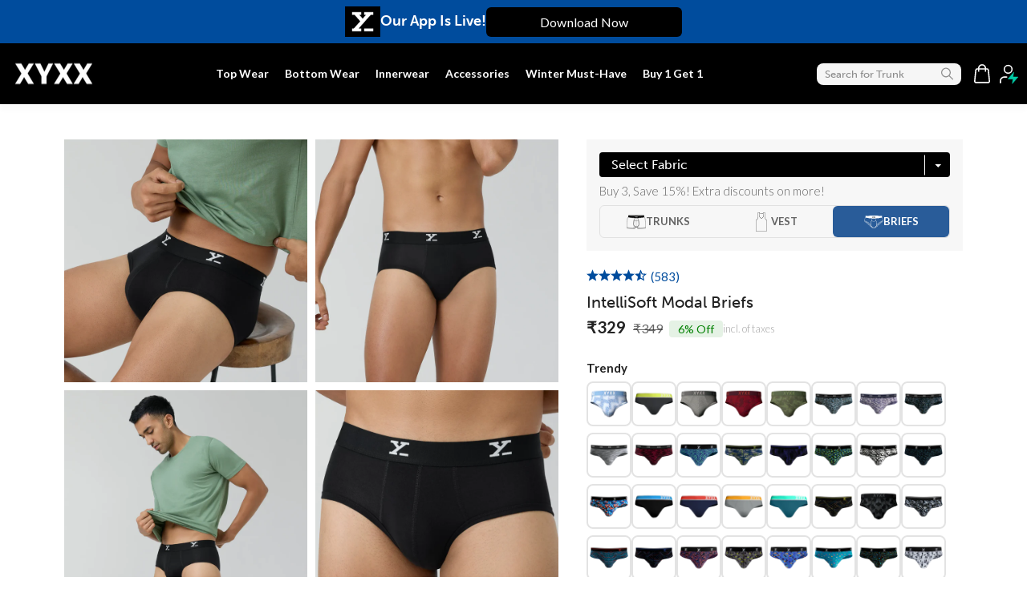

--- FILE ---
content_type: text/html; charset=utf-8
request_url: https://xyxxcrew.com/products/men-s-micromodalr-brief-after-dark?view=productAjaxFirstLoad
body_size: 713
content:


<div js-product-offer-wrapper >
  
    
    
      
    
      
    
      
    
      
    
      
    
      
    
      
    
      
    
      
    
      
    
      
    
      
    
      
    
      
    
      
    
      
    
      
    
      
    
      
    
      
    
      
    
      
    
      
    
      
    
      
    
      
    
      
    
      
    
      
    
      
    
      
    
      
    
      
    
      
    
      
    
      
    
      
    
      
    
      
    
      
    
      
    
      
    
      
    
    
    
  
    
    
      
    
      
    
      
    
      
    
      
    
      
    
      
    
      
    
      
    
      
    
      
    
      
    
      
    
      
    
      
    
      
    
      
    
      
    
      
    
      
    
      
    
      
    
      
    
      
    
    
    
  
    
    
      
    
      
    
      
    
      
    
      
    
      
    
      
    
      
    
      
    
      
    
      
    
      
    
      
    
      
    
      
    
      
    
      
    
      
    
    
    
  
    
    
      
    
      
    
      
    
      
    
      
    
    
    
  
    
    
      
    
      
    
      
    
      
    
      
    
      
    
      
    
      
    
      
    
      
    
      
    
      
              <div
                class="product-block product_template_offers_new"
                id="offer-widget">
                <div class="product_template_headingtext_new">
                  <h3 class="h2">Offers:</h3>
                </div>
                <div class="product_template_Offersallloop_new">
              
                  
                  
                    
                    

                    
                    
<div class="product_template_Offersallloop_boxs_new" js-offer-widget-item>
                        
                          <div class="product_template_Offersallloop_headingboxs_new">
                            <svg
                              xmlns="http://www.w3.org/2000/svg"
                              width="17.04"
                              height="17.04"
                              viewBox="0 0 17.04 17.04">
                              <g
                                id="Group_2754"
                                data-name="Group 2754"
                                transform="translate(0 0)">
                                <path
                                  id="Path_9775"
                                  data-name="Path 9775"
                                  d="M88.625,18.625a.822.822,0,0,0,0-1.165L85.13,13.965a.824.824,0,0,0-1.165,1.165l3.495,3.495A.822.822,0,0,0,88.625,18.625Z"
                                  transform="translate(-83.724 -13.724)"
                                  fill="#004c9d" />
                                <path
                                  id="Path_9776"
                                  data-name="Path 9776"
                                  d="M144.475,66.753l-7.026-7.026a1.4,1.4,0,0,0-1.075-.412l-4.176.233,1.308,1.308a1.876,1.876,0,0,1-2.653,2.653L129.546,62.2l-.233,4.176a1.43,1.43,0,0,0,.412,1.075l7.026,7.026a1.4,1.4,0,0,0,1.989,0l5.735-5.735a1.4,1.4,0,0,0,0-1.989Zm-9.23,1.308a1.128,1.128,0,1,1,0-1.6A1.114,1.114,0,0,1,135.245,68.062Zm2.957,3.011a.543.543,0,0,1-.394.179.647.647,0,0,1-.717-.574l-.681-6.452a.649.649,0,0,1,1.29-.143l.681,6.452a.681.681,0,0,1-.179.538Zm2.921-2.76a1.128,1.128,0,1,1,0-1.6A1.147,1.147,0,0,1,141.124,68.313Z"
                                  transform="translate(-127.852 -57.855)"
                                  fill="#004c9d" />
                              </g>
                            </svg>
                            Flat 10% Off on Any 2
                          </div><div class="product_template_Offersallloop_descriptionboxs_new">
                            <p>Buy any 2 products & get Flat 10% discount.</p>
                          </div></div>
                    
                    

                    
                    
<div class="product_template_Offersallloop_boxs_new" js-offer-widget-item>
                        
                          <div class="product_template_Offersallloop_headingboxs_new">
                            <svg
                              xmlns="http://www.w3.org/2000/svg"
                              width="17.04"
                              height="17.04"
                              viewBox="0 0 17.04 17.04">
                              <g
                                id="Group_2754"
                                data-name="Group 2754"
                                transform="translate(0 0)">
                                <path
                                  id="Path_9775"
                                  data-name="Path 9775"
                                  d="M88.625,18.625a.822.822,0,0,0,0-1.165L85.13,13.965a.824.824,0,0,0-1.165,1.165l3.495,3.495A.822.822,0,0,0,88.625,18.625Z"
                                  transform="translate(-83.724 -13.724)"
                                  fill="#004c9d" />
                                <path
                                  id="Path_9776"
                                  data-name="Path 9776"
                                  d="M144.475,66.753l-7.026-7.026a1.4,1.4,0,0,0-1.075-.412l-4.176.233,1.308,1.308a1.876,1.876,0,0,1-2.653,2.653L129.546,62.2l-.233,4.176a1.43,1.43,0,0,0,.412,1.075l7.026,7.026a1.4,1.4,0,0,0,1.989,0l5.735-5.735a1.4,1.4,0,0,0,0-1.989Zm-9.23,1.308a1.128,1.128,0,1,1,0-1.6A1.114,1.114,0,0,1,135.245,68.062Zm2.957,3.011a.543.543,0,0,1-.394.179.647.647,0,0,1-.717-.574l-.681-6.452a.649.649,0,0,1,1.29-.143l.681,6.452a.681.681,0,0,1-.179.538Zm2.921-2.76a1.128,1.128,0,1,1,0-1.6A1.147,1.147,0,0,1,141.124,68.313Z"
                                  transform="translate(-127.852 -57.855)"
                                  fill="#004c9d" />
                              </g>
                            </svg>
                            Flat 15% off on Any 3
                          </div><div class="product_template_Offersallloop_descriptionboxs_new">
                            <p>Buy any 3 or more & get Flat 15% discount.</p>
                          </div></div>
                    
                    

                    
                    
<div class="product_template_Offersallloop_boxs_new" js-offer-widget-item>
                        
                          <div class="product_template_Offersallloop_headingboxs_new">
                            <svg
                              xmlns="http://www.w3.org/2000/svg"
                              width="17.04"
                              height="17.04"
                              viewBox="0 0 17.04 17.04">
                              <g
                                id="Group_2754"
                                data-name="Group 2754"
                                transform="translate(0 0)">
                                <path
                                  id="Path_9775"
                                  data-name="Path 9775"
                                  d="M88.625,18.625a.822.822,0,0,0,0-1.165L85.13,13.965a.824.824,0,0,0-1.165,1.165l3.495,3.495A.822.822,0,0,0,88.625,18.625Z"
                                  transform="translate(-83.724 -13.724)"
                                  fill="#004c9d" />
                                <path
                                  id="Path_9776"
                                  data-name="Path 9776"
                                  d="M144.475,66.753l-7.026-7.026a1.4,1.4,0,0,0-1.075-.412l-4.176.233,1.308,1.308a1.876,1.876,0,0,1-2.653,2.653L129.546,62.2l-.233,4.176a1.43,1.43,0,0,0,.412,1.075l7.026,7.026a1.4,1.4,0,0,0,1.989,0l5.735-5.735a1.4,1.4,0,0,0,0-1.989Zm-9.23,1.308a1.128,1.128,0,1,1,0-1.6A1.114,1.114,0,0,1,135.245,68.062Zm2.957,3.011a.543.543,0,0,1-.394.179.647.647,0,0,1-.717-.574l-.681-6.452a.649.649,0,0,1,1.29-.143l.681,6.452a.681.681,0,0,1-.179.538Zm2.921-2.76a1.128,1.128,0,1,1,0-1.6A1.147,1.147,0,0,1,141.124,68.313Z"
                                  transform="translate(-127.852 -57.855)"
                                  fill="#004c9d" />
                              </g>
                            </svg>
                            Free BoAt Airdopes worth ₹3490
                          </div><div class="product_template_Offersallloop_descriptionboxs_new">
                            <p>Buy products worth ₹4999 & get a BoAt Airdopes free. (Not Applicable on Bundle offers)
</p>
                          </div></div>
                    
                    

                    
                    
<div class="product_template_Offersallloop_boxs_new" js-offer-widget-item>
                        
                          <div class="product_template_Offersallloop_headingboxs_new">
                            <svg
                              xmlns="http://www.w3.org/2000/svg"
                              width="17.04"
                              height="17.04"
                              viewBox="0 0 17.04 17.04">
                              <g
                                id="Group_2754"
                                data-name="Group 2754"
                                transform="translate(0 0)">
                                <path
                                  id="Path_9775"
                                  data-name="Path 9775"
                                  d="M88.625,18.625a.822.822,0,0,0,0-1.165L85.13,13.965a.824.824,0,0,0-1.165,1.165l3.495,3.495A.822.822,0,0,0,88.625,18.625Z"
                                  transform="translate(-83.724 -13.724)"
                                  fill="#004c9d" />
                                <path
                                  id="Path_9776"
                                  data-name="Path 9776"
                                  d="M144.475,66.753l-7.026-7.026a1.4,1.4,0,0,0-1.075-.412l-4.176.233,1.308,1.308a1.876,1.876,0,0,1-2.653,2.653L129.546,62.2l-.233,4.176a1.43,1.43,0,0,0,.412,1.075l7.026,7.026a1.4,1.4,0,0,0,1.989,0l5.735-5.735a1.4,1.4,0,0,0,0-1.989Zm-9.23,1.308a1.128,1.128,0,1,1,0-1.6A1.114,1.114,0,0,1,135.245,68.062Zm2.957,3.011a.543.543,0,0,1-.394.179.647.647,0,0,1-.717-.574l-.681-6.452a.649.649,0,0,1,1.29-.143l.681,6.452a.681.681,0,0,1-.179.538Zm2.921-2.76a1.128,1.128,0,1,1,0-1.6A1.147,1.147,0,0,1,141.124,68.313Z"
                                  transform="translate(-127.852 -57.855)"
                                  fill="#004c9d" />
                              </g>
                            </svg>
                            Free XYXXCap worth ₹799
                          </div><div class="product_template_Offersallloop_descriptionboxs_new">
                            <p>Buy products worth minimum ₹1999 & get a XYXXCap free worth ₹799 . (Not Applicable on Bundle offers)</p>
                          </div></div>
                    
                    

                    
                    



                  
                  <div class="offers_btn" js-offer-widget-more-btn>
                    <span>
                      <span js-offer-widget-count>+ 3</span>
                      More</span>
                  </div>
                  <div
                    class="offers_btn"
                    js-offer-widget-less-btn
                    style="display:none;">
                    <span>Less</span>
                  </div>
                  
              </div>
            </div>
        

        
      
    
      
    
      
    
      
    
      
    
      
    
      
    
      
    
      
    
      
    
      
    
      
    
      
    
      
    
      
    
      
    
      
    
      
    
      
    
    
    
  
    
    
      
    
      
    
      
    
      
    
      
    
      
    
      
    
      
    
      
    
      
    
      
    
      
    
      
    
      
    
      
    
      
    
      
    
      
    
      
    
      
    
      
    
      
    
      
    
      
    
      
    
      
    
      
    
      
    
      
    
    
    
  
    
    
      
    
      
    
      
    
      
    
      
    
      
    
      
    
      
    
      
    
      
    
      
    
      
    
      
    
      
    
      
    
      
    
      
    
      
    
      
    
      
    
      
    
      
    
      
    
      
    
      
    
    
    
  
    
    
      
    
      
    
      
    
      
    
      
    
      
    
      
    
      
    
      
    
      
    
      
    
      
    
      
    
      
    
      
    
      
    
      
    
      
    
      
    
      
    
      
    
      
    
      
    
      
    
      
    
      
    
      
    
      
    
      
    
      
    
      
    
      
    
      
    
      
    
      
    
      
    
      
    
      
    
      
    
      
    
      
    
      
    
      
    
      
    
      
    
      
    
      
    
      
    
      
    
      
    
      
    
      
    
      
    
      
    
      
    
      
    
      
    
      
    
      
    
      
    
      
    
      
    
      
    
    
    
  
    
    
      
    
      
    
      
    
      
    
      
    
      
    
      
    
      
    
      
    
      
    
      
    
      
    
      
    
    
    
  
    
    
      
    
      
    
      
    
      
    
      
    
      
    
      
    
      
    
      
    
      
    
      
    
      
    
      
    
      
    
      
    
      
    
      
    
      
    
      
    
      
    
      
    
      
    
      
    
      
    
      
    
      
    
      
    
      
    
      
    
      
    
      
    
      
    
    
    
  
    
    
      
    
      
    
      
    
      
    
      
    
      
    
      
    
      
    
      
    
      
    
      
    
      
    
      
    
      
    
      
    
      
    
      
    
      
    
      
    
      
    
      
    
      
    
      
    
      
    
      
    
      
    
      
    
      
    
      
    
      
    
      
    
      
    
      
    
      
    
      
    
      
    
      
    
      
    
      
    
      
    
      
    
      
    
      
    
      
    
      
    
      
    
      
    
      
    
      
    
      
    
      
    
    
    
  
    
    
      
    
      
    
      
    
      
    
      
    
      
    
      
    
      
    
      
    
      
    
      
    
      
    
      
    
    
    
  
    
    
      
    
      
    
      
    
      
    
      
    
      
    
      
    
      
    
      
    
      
    
    
    
  
    
    
      
    
      
    
      
    
      
    
      
    
      
    
      
    
      
    
      
    
      
    
      
    
      
    
      
    
      
    
      
    
      
    
      
    
      
    
      
    
      
    
      
    
      
    
      
    
      
    
      
    
      
    
      
    
      
    
      
    
      
    
      
    
      
    
      
    
      
    
      
    
      
    
      
    
      
    
      
    
      
    
      
    
      
    
      
    
      
    
      
    
      
    
    
    
  
    
    
      
    
      
    
      
    
      
    
      
    
      
    
      
    
      
    
      
    
      
    
      
    
      
    
      
    
      
    
      
    
      
    
      
    
      
    
      
    
      
    
      
    
      
    
      
    
      
    
      
    
      
    
      
    
      
    
      
    
      
    
      
    
      
    
      
    
      
    
      
    
      
    
      
    
      
    
      
    
      
    
      
    
      
    
      
    
      
    
      
    
      
    
      
    
      
    
      
    
      
    
      
    
      
    
      
    
      
    
      
    
      
    
      
    
      
    
    
    
  
    
    
      
    
      
    
      
    
      
    
      
    
      
    
      
    
      
    
      
    
      
    
      
    
      
    
      
    
      
    
      
    
      
    
      
    
      
    
      
    
      
    
      
    
      
    
      
    
      
    
      
    
      
    
      
    
      
    
      
    
      
    
      
    
      
    
      
    
      
    
      
    
      
    
      
    
      
    
    
    
  
    
    
      
    
      
    
      
    
      
    
      
    
      
    
      
    
      
    
      
    
      
    
      
    
      
    
      
    
      
    
      
    
      
    
      
    
      
    
      
    
      
    
      
    
      
    
      
    
      
    
      
    
      
    
      
    
      
    
      
    
      
    
      
    
      
    
      
    
      
    
      
    
      
    
      
    
      
    
      
    
      
    
      
    
      
    
    
    
  
    
    
      
    
      
    
    
    
  
    
    
      
    
      
    
    
    
  

</div>

--- FILE ---
content_type: text/css
request_url: https://xyxxcrew.com/cdn/shop/t/558/assets/custom_new.css?v=9922848430957835201763363031
body_size: 15090
content:
.breadcrumbs{margin:0;padding:40px 0}.breadcrumbs__list{list-style-type:none;margin:0;padding:0;font-size:0}.breadcrumbs__item{display:inline-block}.breadcrumbs__item:not(:last-child):after{content:">";margin:0 5px;font-family:MuesoSane-500;font-size:16px;line-height:19px;color:#656565;text-decoration:none;letter-spacing:0}.breadcrumbs__link,.breadcrumbs__item a{font-size:16px;line-height:19px;color:#656565;text-decoration:none;letter-spacing:0}.container_new{width:100%;max-width:1320px;padding:0 20px;margin:0 auto}.blog_news_latest_template_topheadingtext_inner_new{position:relative}.blog_news_latest_template_topheadingtext_new{position:absolute;left:0;bottom:10px;width:100%}.blog_news_latest_template_topheadingtext_new h1{margin:0;padding-bottom:12px;font-family:MuesoSane-500;font-weight:500;font-size:45px;line-height:54px;letter-spacing:.9px;color:#fff;position:relative}.blog_news_latest_template_topheadingtext_new h1:before{content:"";position:absolute;left:0;bottom:0;width:132px;height:2px;background:#fff}.blog_news_latest_template_mainheadinginfo_new{padding:86px 0 0;text-align:center}.hide_top_banner_new .blog_news_latest_template_mainheadinginfo_new{padding-top:0}.blog_news_latest_template_mainheadingtext_new h3{position:relative;margin:0;padding-bottom:15px;font-family:MuesoSane-700;color:#707070;text-transform:uppercase;font-size:45px;letter-spacing:.9px;line-height:54px}.blog_news_latest_template_mainheadingtext_new h3:before{content:"";position:absolute;left:50%;bottom:0;width:150px;height:2px;background:#004c9d;transform:translate(-50%)}.blog_news_latest_template_maininfotext_new{padding:32px 0 0;max-width:960px;margin:auto}.blog_news_latest_template_maininfotext_new p{margin:0;font-family:Lato,sans-serif!important;font-size:16px;letter-spacing:.32px;line-height:25px;color:#8f8f8f}.blog_news_latest_template_mainblogsloop_new{padding:87px 0 0}.blog_news_latest_template_mainblogsloop_boxs_new{display:flex;align-items:center;max-width:1200px;margin:auto;padding-bottom:125px}.blog_news_latest_template_mainblogsloop_leftboxs_new{width:50%;padding-right:85px}.blog_news_latest_template_mainblogsloop_rightboxs_new{width:50%}.blog_news_latest_template_mainblogsloop_rightboxs_new img{width:100%;border-radius:15px;box-shadow:0 0 15px #00000029;display:flex}.blog_news_latest_template_mainblogsloop_leftboxs_toptagimage_new{padding-bottom:22px}.blog_news_latest_template_mainblogsloop_leftboxs_toptagimage_new img{display:flex;height:auto;max-width:271px}.blog_news_latest_template_mainblogsloop_leftboxs_new h3{margin:0;padding-bottom:15px;position:relative}.blog_news_latest_template_mainblogsloop_leftboxs_new h3 a{margin:0;text-decoration:none;font-weight:500;font-family:var(--typeHeaderPrimary),var(--typeHeaderFallback)!important;font-size:35px;line-height:42px;letter-spacing:1.05px;color:#030303}.blog_news_latest_template_mainblogsloop_leftboxs_new h3:before{content:"";position:absolute;left:0;bottom:0;width:100px;height:2px;background:#fff}.blog_news_latest_template_mainblogsloop_leftboxs_new h3 a:before{content:"";position:absolute;left:0;bottom:0;width:100px;height:2px;background:#004c9d}.blog_news_latest_template_mainblogsloop_leftboxs_new svg{display:flex}.blog_news_latest_template_mainblogsloop_leftboxs_dateauthor_new{font-weight:500;font-family:var(--typeBasePrimary),var(--typeBaseFallback)!important;font-size:14px;line-height:17px;color:#000;padding:20px 0 0;letter-spacing:0}.blog_news_latest_template_mainblogsloop_leftboxs_dateauthor_new span{padding:0 15px}.blog_news_latest_template_mainblogsloop_leftboxs_excerpt_new{padding:30px 0 0}.blog_news_latest_template_mainblogsloop_leftboxs_excerpt_new p{margin:0;font-family:Lato,sans-serif!important;max-width:514px;font-size:16px;letter-spacing:.32px;line-height:28px;color:#8f8f8f}.blog_news_latest_template_mainblogsloop_leftboxs_buttons_new{padding:35px 0 0}.blog_news_latest_template_mainblogsloop_leftboxs_buttons_new .button_new{width:145px;height:44px;display:inline-flex;letter-spacing:0px;color:#fff;font-family:var(--typeBasePrimary),var(--typeBaseFallback)!important;text-align:center;justify-content:center;align-items:center}.button_new{background:#030303;border-radius:6px;font-family:MuesoSane-500;font-size:16px;line-height:19px;letter-spacing:0}.button_new:before{border-radius:6px}.button_new:after{border-radius:6px}.button_new svg{margin-left:6px}.blog_news_latest_template_leftimage_new{flex-direction:row-reverse}.blog_news_latest_template_leftimage_new .blog_news_latest_template_mainblogsloop_leftboxs_new{padding-right:86px;padding-left:85px}.blog_news_latest_template_main_new .pagination-wrapper{margin-top:0;margin-bottom:60px}.blog_news_latest_template_main_new .pagination__item{font-family:MuesoSane-500;font-size:17px;color:#bcbcbc}.Index_all_desktop_Image_new{display:flex!important}.Index_all_mobile_Image_new{display:none!important}.article_news_latest_temp_mainallboth_new{display:flex}.article_news_latest_temp_allleftside_new{width:calc(100% - 340px);padding-right:40px}.article_news_latest_temp_allrightside_new{width:340px}#Icon_feather-calendar path,.article_news_template_topdetails_leftside_svgicontext_new svg path{stroke:#004c9d}.article_blog_template_mainleft_allinformations_boxs_new{clear:both}.article_blog_template_mainleft_articleimage_new{padding-bottom:50px}.article_blog_template_mainleft_articleimage_new img{width:100%;border-radius:10px}.article_news_template_mainleft_articleimage_new{padding-bottom:0}.article_blog_template_mainleft_description_new{margin-bottom:32px}.article_blog_template_mainleft_allinformations_boxs_new{font-family:Lato,sans-serif;font-size:16px;line-height:25px;letter-spacing:.32px;color:#8f8f8f}.article_blog_template_mainleft_allinformations_boxs_new p{margin-bottom:50px}.article_blog_template_mainleft_allinformations_boxs_new p em{color:#f16322;font-size:22px;line-height:30px;letter-spacing:.44px}.article_news_template_topdetails_new{display:flex;justify-content:space-between;padding:20px 0;border-bottom:1px solid #DCDBDB}.article_news_template_topdetails_leftside_new{display:flex;flex-wrap:wrap;align-items:center}.article_news_template_topdetails_leftside_svgicontext_new{display:flex;align-items:center;padding:5px 18px 5px 0}.article_news_template_topdetails_leftside_svgicontext_new span{font-size:15px;line-height:19px;color:#8f8f8f;font-weight:500;padding-left:11px}.article_blog_template_mainleft_shareall_new .social-sharing a:last-child{margin-right:0}.article_blog_template_mainleft_shareall_new{display:flex;align-items:center}.article_blog_template_mainleft_shareall_new .share_title_new{font-family:MuesoSane-500;color:#8f8f8f;font-size:15px;padding-right:16px}.article_blog_template_mainleft_shareall_new .social-sharing{display:flex;align-items:center}.article_blog_template_mainleft_shareall_new .social-sharing a{display:inline-flex;padding-left:0;margin:0 13px 0 0}.article_blog_template_mainleft_shareall_new .social-sharing a span{display:none}.article_blog_template_mainleft_shareall_new .social-sharing a svg{height:27px;vertical-align:baseline;position:relative}.article_news_template_bottomdetails_new{padding-top:21px;padding-bottom:28px}.article_news_template_bottomdetails_new h3{margin:0}.article_news_template_bottomdetails_new h3 a{margin:0;font-size:35px;line-height:42px;letter-spacing:1.05px;font-family:var(--typeHeaderPrimary),var(--typeHeaderFallback)!important;font-weight:500;color:#030303;text-transform:none;text-decoration:none}.article_news_template_mainleft_allinformations_boxs_new p{margin-bottom:25px;margin-top:0;font-family:Lato,sans-serif!important;letter-spacing:0px;font-size:16px;line-height:25px}.article_news_template_mainleft_allinformations_boxs_new p strong{color:#030303;font-family:MuesoSane-700}.article_news_template_mainleft_allinformations_boxs_new p a{color:#8f8f8f}.article_news_template_mainleft_allinformations_boxs_new .article_blog_template_mainleft_imagelists_new{padding-bottom:46px}.article_blog_template_mainleft_imagelists_new{display:flex;margin:0 -15.5px;padding-bottom:50px}.article_blog_template_mainleft_imagelists_boxs_new{padding:0 15.5px;width:100%}.article_blog_template_mainleft_imagelists_boxs_new img{width:100%;border-radius:10px}.article_news_template_backinformationtext_new{background:#f5f5f5;border-left:6px solid #004C9D;padding:33px 25px;margin:0 40px 70px}.article_news_template_backinformationtext_new p{margin:0;font-size:22px;line-height:30px;font-family:Lato,sans-serif!important}.article_news_template_backinformationtext_new p em{color:#343434;font-size:18px}.article_blog_template_mainleft_previousnextpost_new{padding:47px 0;display:flex;justify-content:space-between;border-bottom:1px solid #DCDBDB;margin-bottom:60px}.article_blog_template_mainleft_previouspost_new{padding:0 25px;width:50%}.article_blog_template_mainleft_previouspost_new a{padding:0 0 0 40px;display:block;text-decoration:none}.article_blog_template_mainleft_previouspost_new h4{font-family:var(--typeBasePrimary),var(--typeBaseFallback)!important;font-weight:700;font-size:20px;line-height:24px;color:#030303;margin:0}.article_blog_template_mainleft_previouspost_new p{margin:0;padding:18px 0 0;font-size:16px;line-height:25px;letter-spacing:.32px;display:block;color:#8f8f8f}.article_blog_template_mainleft_nextpost_new{text-align:right}.article_blog_template_mainleft_nextpost_new a{padding:0 40px 0 0}.article_news_template_mainleft_previousnextpost_new{border-top:1px solid #DCDBDB;padding:15px 0;margin-top:30px}.article_news_template_mainleft_previousnextpost_new .article_blog_template_mainleft_previouspost_new{padding:0 25px 0 0}.article_news_template_mainleft_previousnextpost_new .article_blog_template_mainleft_nextpost_new{padding:0 0 0 25px}.article_news_template_mainleft_previousnextpost_new .article_blog_template_mainleft_previouspost_new a{padding:0;background:none;display:flex;align-items:center}.article_news_template_leftimage_new{width:63px}.article_news_template_leftimage_new img{border-radius:5px;width:100%;display:flex;box-shadow:0 0 15px #00000029}.article_news_template_righttexts_new{width:calc(100% - 63px);padding-left:24px}.article_news_template_righttexts_new p{margin:0;padding:6px 0 0;font-size:16px;line-height:19px;font-family:var(--typeBasePrimary),var(--typeBaseFallback)!important;font-weight:500;letter-spacing:.48px}.article_news_template_mainleft_previousnextpost_new .article_blog_template_mainleft_nextpost_new a{flex-direction:row-reverse}.article_news_template_mainleft_previousnextpost_new .article_blog_template_mainleft_nextpost_new .article_news_template_righttexts_new{padding:0 29px 0 0}.blog_listing_template_rightboth_recentblogs_new{padding-bottom:54px}.blog_listing_template_rightboth_mainheadingtext_new h3{margin:0;font-family:MuesoSane-700;font-weight:700;font-size:30px;line-height:36px;padding-bottom:10px;border-bottom:1px solid #DCDBDB;letter-spacing:.9px}.blog_listing_template_recentblogs_latestall_boxs_new{padding:10px 0;border-bottom:1px solid #DCDBDB}.blog_listing_template_recentblogs_latestall_boxs_new:last-child{border-bottom:0}.blog_listing_template_recentblogs_latestall_boxs_new a{display:flex;text-decoration:none}.blog_listing_template_recentblogs_latestall_imageboxs_new{width:80px;height:80px;position:relative}.blog_listing_template_recentblogs_latestall_imageboxs_new img{width:100%;border-radius:5px;display:flex;position:absolute;left:0;top:0;right:0;bottom:0;object-fit:cover;height:100%}.blog_listing_template_recentblogs_latestall_titleboxs_new{width:calc(100% - 80px)}.blog_listing_template_recentblogs_latestall_titleboxs_new h4{font-weight:500;margin:0;padding:0 0 0 16px;color:#030303;font-family:MuesoSane-500;font-size:16px;line-height:19px;letter-spacing:.48px;text-transform:none}.blog_listing_template_rightboth_alltags_new{padding-bottom:60px}.blog_listing_template_rightboth_alltags_tagsdisplay_new{padding:13px 0 0}.blog_listing_template_rightboth_alltags_tagsdisplay_new ul{padding:0;margin:0}.blog_listing_template_rightboth_alltags_tagsdisplay_new ul li{padding:10px 0;border-bottom:1px solid rgba(220,219,219,.29);list-style:none}.blog_listing_template_rightboth_alltags_tagsdisplay_new ul li:last-child{border-bottom:0}.blog_listing_template_rightboth_alltags_tagsdisplay_new ul li a{background:url(right_icon.svg) no-repeat right 15px center;font-size:18px;line-height:39px;color:#707070;letter-spacing:.54px;display:block;text-decoration:none;padding-right:35px;font-weight:500}.blog_listing_template_rightboth_newsletter_new{background:#242424;border-radius:10px;text-align:center;margin-bottom:60px}.blog_listing_template_rightboth_newsletter_details_new h2{font-size:25px;padding:10px;color:#fff;line-height:31px;font-family:MuesoSane-700;text-transform:none;margin:0;border-bottom:1px solid #343434}.blog_listing_template_rightboth_newsletter_details_new p{font-family:Lato,sans-serif!important;max-width:210px;padding:20px 0 0;margin:0 auto;font-size:16px;line-height:22px;color:#fff;letter-spacing:.48px;font-weight:400}.blog_listing_template_rightboth_newsletter_forms_new{padding:24px 20px 20px;position:relative}.blog_listing_template_rightboth_newsletter_forms_new .newsletter-form__field-wrapper .field__input{border:0px solid #F1F1F1;text-align:left;font-family:MuesoSane-700;border-radius:10px!important;background:#fff;height:50px;padding:15px 10px;max-width:300px;min-width:100%;font-size:12px!important;font-weight:400;color:#9a9a9a}.blog_listing_template_rightboth_newsletter_forms_new .newsletter-form__field-wrapper .field__label{padding-top:3px}.blog_listing_template_rightboth_newsletter_forms_new .newsletter-form__field-wrapper .newsletter-form__button{position:absolute;right:0;height:51px;padding:0;font-family:MuesoSane-700;min-width:initial;background:#004c9d!important;color:#fff;width:81px;border-radius:0 10px 10px 0;text-transform:uppercase;letter-spacing:0;font-size:12px}.blog_listing_template_rightboth_trendingpost_new{padding-bottom:0;position:relative}.blog_listing_template_rightboth_trendingpost_images_new{padding:0;border:2px solid #000;border-radius:10px}.blog_listing_template_rightboth_trendingpost_images_new img{border-radius:10px;width:100%}.blog_listing_template_rightboth_trendingpost_mainheadingtext_new{position:absolute;width:calc(100% - 40px);margin:0 20px 40px;bottom:0;text-align:center;padding:30px}.blog_listing_template_rightboth_trendingpost_mainheadingtext_new:before{content:"";position:absolute;left:0;top:0;width:100%;height:100%;background:#ffffff80;-webkit-backdrop-filter:blur(2px);backdrop-filter:blur(2px)}.blog_listing_template_rightboth_trendingpost_mainheadingtext_new:after{content:"";position:absolute;left:8px;top:8px;width:calc(100% - 16px);height:calc(100% - 16px);border:1px solid rgba(255,255,255,.5)}.blog_listing_template_rightboth_trendingpost_mainheadingtext_new h3{letter-spacing:0;margin:0;font-size:30px;padding:0;color:#242424;line-height:36px;font-family:MuesoSane-700;position:relative;z-index:1}.blog_listing_template_rightboth_trendingpost_mainheadingtext_new p{position:relative;z-index:1;margin:0;font-family:Lato,sans-serif;font-weight:700;letter-spacing:.7px;font-size:20px;padding:0;color:#fff;line-height:24px}.article_blog_template_mainleft_shareall_mobile_new{display:none}.article_blog_template_mainleft_imagelists_2_new{padding:15px 0 35px}.blog_blog_latest_template_maintagsfilter_new{padding:53px 0}.blog_blog_latest_template_maintagsfilter_in_new{max-width:1326px;margin:auto;position:relative}.blog_blog_latest_template_maintagsfilter_in_new option{background-color:inherit;color:inherit}.blog_blog_latest_template_maintagsfilter_in_new select{width:100%;background:#f8f8f8;border-radius:8px;padding:20px;border:0;font-family:MuesoSane-500;font-size:17px;color:#8f8f8f;outline:none;box-shadow:0 0;-webkit-appearance:none;-moz-appearance:none;appearance:none}.blog_blog_latest_template_maintagsfilter_in_new:before{content:"";position:absolute;right:20px;width:15px;height:8px;background:url(/cdn/shop/files/up_arrow.svg?v=1648131943) no-repeat center center;top:50%;transform:translateY(-50%) rotate(180deg);background-size:100%}.blog_blog_latest_template_mainblogtitle_new h1{font-family:MuesoSane-900;font-size:27px;line-height:28px;text-align:center;display:flex;margin:0 0 50px;align-items:center;justify-content:space-between;white-space:nowrap;text-transform:uppercase;color:#8f8f8f}.blog_blog_latest_template_mainblogtitle_new h1:before{content:"";background-color:#707070;height:2px;width:50%;display:block;margin-right:25px;opacity:.5}.blog_blog_latest_template_mainblogtitle_new h1:after{content:"";background-color:#707070;height:2px;width:50%;display:block;margin-left:25px;opacity:.5}.blog_blog_latest_template_mainallblogs_in_new{display:flex;flex-wrap:wrap}.blog_blog_latest_template_mainallblogs_boxs_new{width:calc(33.33% - 40px);margin:0 60px 30px 0}.blog_blog_latest_template_mainallblogs_boxs_new:nth-child(3n){margin-right:0}.blog_blog_latest_template_mainallblogs_imageboxs_new{position:relative}.blog_blog_latest_template_mainallblogs_imageboxs_new a{padding-bottom:110%;display:block}.blog_blog_latest_template_mainallblogs_imageboxs_new img{position:absolute;border-radius:15px;width:100%;height:100%;object-fit:cover;top:0;left:0;right:0;bottom:0}.blog_blog_latest_template_mainallblogs_textsboxs_new{padding:25px 25px 0}.blog_blog_latest_template_mainallblogs_textsboxs_new h3{margin:0;padding-bottom:15px}.blog_blog_latest_template_mainallblogs_textsboxs_new h3 a{font-family:MuesoSane-900;font-size:18px;line-height:25px;color:#222;text-decoration:none;font-weight:500}.blog_blog_latest_template_mainallblogs_textsboxs_excerpt_new{padding-bottom:15px}.blog_blog_latest_template_mainallblogs_textsboxs_excerpt_new p{margin:0;color:#8f8f8f;font-size:15px;line-height:22px;height:66px;overflow:hidden}.blog_blog_latest_template_mainallblogs_textsboxs_buttons_new a{position:relative;color:#222;font-size:15px;line-height:22px;text-decoration:none;border-bottom:1px solid #C8D829;padding-bottom:3px}.article_blog_latest_temp_innertopbanner_new{padding:125px 0}.article_blog_latest_temp_topheadingtext_new{max-width:906px;margin:auto}.article_blog_latest_temp_topheadingtext_new h1{color:#f6f6f6;margin:0;text-align:center;font-family:MuesoSane-700;font-size:40px;line-height:55px;text-transform:uppercase}.blogs_textsboxs_excerpt_new{padding-top:35px}.blogs_textsboxs_excerpt_new p{max-width:1320px;margin:auto;color:#292929;text-align:center;font-size:19px;line-height:30px}.article_blog_latest_temp_mainleftright_new{padding-top:50px;display:flex;max-width:1320px;margin:auto}.article_blog_latest_temp_leftside_new{width:calc(100% - 365px)}.article_blog_latest_temp_rightside_new{width:365px;padding-left:30px}.article_blog_latest_temp_rightside_new .product-card{margin:0}.article_blog_latest_temp_rightside_new .prductgrid-info{background:#f6f6f6;border-radius:25px 25px 0 0;margin-top:-25px;padding:25px 20px 10px}.article_blog_latest_temp_rightside_new .prductgrid-info .flex_view{display:flex;align-items:flex-end;justify-content:space-between}.article_blog_latest_temp_rightside_new .prductgrid-info .flex_view .product-card_title a{padding:0 15px 0 0;font-size:16px;line-height:23px;letter-spacing:.16px;margin:0;white-space:unset;color:#292929}.article_blog_latest_temp_rightside_new .prductgrid-info .product-card__regularprice{font-size:17px;letter-spacing:0px;color:#8f8f8f;white-space:nowrap}.article_blog_latest_temp_rightside_new .collection-size_variant{margin:0 7px 0 0;width:36px;height:36px;font-size:14px;border-radius:5px}.article_blog_latest_temp_rightside_new .collection-size_variant.is-selected{background:#004c9d;border-color:#004c9d;color:#fff}.article_blog_latest_temp_rightside_new .price-wrp-product{margin-top:25px}.article_blog_latest_temp_rightside_new .product_atc{width:100%;font-size:17px;padding:11px 30px;color:#fff}.article_blog_latest_temp_rightside_viewallbtn_new{text-align:center;background:#f6f6f6;padding:0 0 24px;border-radius:0 0 10px 10px}.article_blog_latest_temp_rightside_viewallbtn_new a{display:inline-block;text-align:center;font-size:14px;line-height:22px;color:#292929;text-transform:none;text-decoration:none;border-bottom:2px solid #004c9d}.article_blog_latest_temp_fullimage_new{padding-bottom:60px}.article_blog_latest_temp_fullimage_new img{width:100%;border-radius:10px}.article_blog_latest_temp_mainheading_new{padding-bottom:20px}.article_blog_latest_temp_mainheading_new h2{border-left:3px solid #004c9d;padding:0 0 0 15px;margin:0;font-family:MuesoSane-700;font-size:26px;line-height:30px;letter-spacing:.29px;color:#8f8f8f;text-transform:uppercase}.article_blog_latest_temp_maininformation_new{padding-bottom:20px}.article_blog_latest_temp_maininformation_new p{margin:0;padding-bottom:20px;font-size:19px;line-height:30px;color:#292929;letter-spacing:.21px}.article_blog_latest_temp_mainimagewithtext_new{display:flex;align-items:center;padding:20px 0}.article_blog_latest_temp_mainimagewithtext_imageside_new{width:391px}.article_blog_latest_temp_mainimagewithtext_imageside_new img{width:100%;display:flex;border-radius:10px}.article_blog_latest_temp_mainimagewithtext_textside_new{width:calc(100% - 391px);padding:0 0 0 60px}.article_blog_latest_temp_mainimagewithtext_textside_new h3{margin:0;padding-bottom:20px;font-family:MuesoSane-700;font-size:22px;line-height:30px;letter-spacing:.24px;color:#8f8f8f;text-transform:uppercase}.article_blog_latest_temp_mainimagewithtext_textside_new p{margin:0;font-size:19px;line-height:30px;color:#292929;letter-spacing:.21px}.article_blog_latest_temp_mainimagewithtext_imageright_new{flex-direction:row-reverse}.article_blog_latest_temp_mainimagewithtext_imageright_new .article_blog_latest_temp_mainimagewithtext_textside_new{padding:0 60px 0 0}.article_blog_latest_temp_leftside_new ul li{list-style-type:disc!important}.article_blog_latest_temp_mainrelatedarticle_new{padding:100px 0 0}.article_blog_latest_temp_mainrelatedarticle_in_new{max-width:1320px;margin:auto}.article_blog_latest_temp_mainrelatedarticle_heading_new div{font-family:MuesoSane-900;font-size:27px;line-height:28px;font-weight:700;text-align:center;display:flex;margin:0 0 40px;align-items:center;justify-content:space-between;white-space:nowrap;text-transform:uppercase;color:#8f8f8f}.article_blog_latest_temp_mainrelatedarticle_heading_new div:before{content:"";background-color:#707070;height:2px;width:50%;display:block;margin-right:25px;opacity:.5}.article_blog_latest_temp_mainrelatedarticle_heading_new div:after{content:"";background-color:#707070;height:2px;width:50%;display:block;margin-left:25px;opacity:.5}.article_blog_latest_temp_mainrelatedarticle_articles_new{display:flex}.article_blog_latest_temp_mainrelatedarticle_articles_boxs_new{width:calc(33.33% - 20px);margin:0 54px 0 0}.article_blog_latest_temp_mainrelatedarticle_articles_boxs_new:nth-child(3n){margin-right:0}.article_blog_latest_temp_mainrelatedarticle_articles_boxs_new a{display:block;position:relative}.article_blog_latest_temp_mainrelatedarticle_articles_imageboxs_new{position:relative;padding-bottom:105%;border-radius:15px;overflow:hidden}.article_blog_latest_temp_mainrelatedarticle_articles_imageboxs_new img{display:flex;position:absolute;width:100%;height:100%;left:0;top:0;right:0;bottom:0;object-fit:cover}.article_blog_latest_temp_mainrelatedarticle_articles_textboxs_new{position:absolute;left:0;bottom:0;padding:30px;border-radius:0 0 15px 15px;background:-moz-linear-gradient(top,rgba(0,0,0,0) 0%,rgba(0,0,0,.7) 100%);background:-webkit-linear-gradient(top,rgba(0,0,0,0) 0%,rgba(0,0,0,.7) 100%);background:linear-gradient(to bottom,#0000,#000000b3);filter:progid:DXImageTransform.Microsoft.gradient(startColorstr="#00000000",endColorstr="#a6000000",GradientType=0)}.article_blog_latest_temp_mainrelatedarticle_articles_textboxs_new div{margin:0;border-left:5px solid #004c9d;padding-left:20px;font-size:21px;line-height:30px;font-weight:600;color:#f6f6f6;text-transform:uppercase;letter-spacing:1.05px}.article_blog_latest_temp_mainshareicons_new{padding:25px 0 0}.article_blog_latest_temp_mainshareicons_in_new{max-width:1320px;margin:auto}.article_blog_latest_temp_mainshareicons_in_new .social-sharing{display:flex}.article_blog_latest_temp_mainshareicons_in_new a{text-decoration:none;margin-right:10px}.article_blog_latest_temp_mainshareicons_in_new a svg{display:flex;width:35px;height:auto}.article_blog_latest_temp_maincomments_new{background:#f6f6f6;margin-bottom:-50px;padding:50px 0}.article_blog_latest_temp_maincomments_in_new{max-width:1320px;margin:auto}.article_blog_latest_temp_maincomments_in_new h2.title_new{margin:0}.Blog_notify_me_details_new{margin-top:0}.Blog_notify_me_details_new .Index_notify_me_details_leftside_new{width:30%}.Blog_notify_me_details_new .Index_notify_me_details_rightside_new{width:70%}.Craft_main_page_main_new{padding:88px 0 0}.Craft_main_page_mainheadingtext_new{padding-bottom:88px}.Craft_main_page_mainheadingtext_new h2{font-family:MuesoSane-700;font-size:45px;line-height:54px;color:#707070;margin:0;text-transform:uppercase;position:relative;padding-bottom:4px}.Craft_main_page_mainheadingtext_new h2:before{content:"";position:absolute;left:0;bottom:0;width:80px;height:2px;background:#ccdc26}.Craft_main_page_mainallloop_boxs_new{display:flex;align-items:flex-end;padding:0 40px 125px}.Craft_main_page_mainallloop_leftboxs_new{width:52%;position:relative}.Craft_main_page_mainallloop_leftboxs_new:before{content:"";position:absolute;width:100%;height:216px;border-radius:0 0 10px 10px;background:-moz-linear-gradient(top,rgba(0,0,0,0) 0%,rgba(0,0,0,.65) 100%);background:-webkit-linear-gradient(top,rgba(0,0,0,0) 0%,rgba(0,0,0,.65) 100%);background:linear-gradient(to bottom,#0000,#000000a6);filter:progid:DXImageTransform.Microsoft.gradient(startColorstr="#00000000",endColorstr="#a6000000",GradientType=0);left:0;bottom:0}.Craft_main_page_mainallloop_leftboxs_image_new img{width:100%;border-radius:10px}.Craft_main_page_mainallloop_leftboxs_icons_new{position:absolute;left:0;bottom:0;padding:29px;display:flex;align-items:center}.Craft_main_page_mainallloop_leftboxs_icons_new .svg_icon_1{padding:0 18px 0 0;min-height:40px;display:flex;align-items:center}.Craft_main_page_mainallloop_leftboxs_icons_new .svg_icon_2{border-left:1px solid #FFFFFF;padding:0 0 0 18px;min-height:40px;display:flex;align-items:center}.Craft_main_page_mainallloop_leftboxs_icons_new svg{max-height:40px;width:auto;display:flex}.Craft_main_page_mainallloop_rightboxs_new{width:57%;margin-bottom:34px;margin-left:-9%;position:relative;z-index:1;background:#fff;padding:30px;border-radius:10px;box-shadow:0 0 10px #0000001f}.Craft_main_page_mainallloop_rightboxs_topinfo_new h3{font-family:MuesoSane-700;font-size:35px;line-height:42px;color:#030303;margin:0;position:relative;padding-bottom:14px;letter-spacing:1.05px}.Craft_main_page_mainallloop_rightboxs_topinfo_new h3:before{content:"";position:absolute;left:0;bottom:0;width:100px;height:2px;background:#ccdc26}.Craft_main_page_mainallloop_rightboxs_topinfo_new p{margin:0;padding:24px 0 0;font-family:Lato,sans-serif;font-size:16px;line-height:28px;color:#8f8f8f;letter-spacing:.32px}.Craft_main_page_mainallloop_rightboxs_topinfobutton_new{padding:44px 0 0}.Craft_main_page_mainallloop_rightboxs_topinfobutton_new a{font-family:MuesoSane-700;font-size:16px;line-height:19px;color:#707070;text-decoration:none;display:flex;align-items:center}.Craft_main_page_mainallloop_rightboxs_topinfobutton_new a svg{margin-left:8px;margin-top:2px}.Craft_main_page_mainallloop_rightboxs_bottominfo_new{padding:40px 0 0}.Craft_main_page_mainallloop_rightboxs_bottominfo_new h3{font-family:MuesoSane-700;font-size:20px;line-height:24px;color:#030303;letter-spacing:.4px;margin:0;position:relative}.Craft_main_page_mainallloop_rightboxs_bottominfo_new h3 span{background:#fff;position:relative;z-index:1;padding-right:8px}.Craft_main_page_mainallloop_rightboxs_bottominfo_new h3:after{content:"";left:0;bottom:7px;width:100%;height:2px;background:#ccdc26;position:relative;display:block}.Craft_main_page_mainallloop_rightboxs_bottominfo_textlink_new{padding:18px 0 0;display:flex;flex-wrap:wrap}.Craft_main_page_mainallloop_rightboxs_bottominfo_textlink_boxs_new{margin-top:10px;margin-right:40px}.Craft_main_page_mainallloop_rightboxs_bottominfo_textlink_boxs_new:last-child{margin-right:0}.Craft_main_page_mainallloop_rightboxs_bottominfo_textlink_boxs_new a{display:flex;align-items:center;font-family:Lato,sans-serif;font-weight:700;font-size:16px;line-height:16px;color:#030303;letter-spacing:.32px;text-decoration:none}.Craft_main_page_mainallloop_rightboxs_bottominfo_textlink_boxs_new a svg{margin-right:8px}.Craft_main_page_mainallloop_boxs_imageright_new{flex-direction:row-reverse}.Craft_main_page_mainallloop_boxs_imageright_new .Craft_main_page_mainallloop_rightboxs_new{margin-left:0;margin-right:-9%}.Craft_main_page_mainallloop_boxs_imageright_new .Craft_main_page_mainallloop_leftboxs_icons_new{left:auto;right:0}.Page_banner_heading_maininfotext_new{padding:31px 0 0}.Page_banner_heading_maininfotext_new p{margin:0;font-family:MuesoSane-500;font-size:18px;line-height:25px;color:#fff;letter-spacing:.36px}.Craft_details_image_texts_main_new{padding:125px 0}.Craft_details_image_texts_inner_new{display:flex}.Craft_details_image_texts_mainleft_new{width:50%}.Craft_details_image_texts_mainleft_new img{border-radius:10px;box-shadow:0 0 10px #3e3e3e75;width:100%}.Craft_details_image_texts_mainright_new{width:50%;padding-left:26px}.Craft_details_image_texts_mainright_toppart_heading_new h2{font-family:MuesoSane-700;font-size:35px;line-height:42px;color:#030303;margin:0;position:relative;padding-bottom:4px;letter-spacing:1.05px}.Craft_details_image_texts_mainright_toppart_heading_new h2 p{margin:0}.Craft_details_image_texts_mainright_toppart_heading_new h2:before{content:"";position:absolute;left:0;bottom:0;width:150px;height:2px;background:#ccdc26}.Craft_details_image_texts_mainright_toppart_svgicon_new{padding:10px 0 0}.Craft_details_image_texts_mainright_toppart_svgicon_new svg{display:flex;max-height:28px;width:auto}.Craft_details_image_texts_mainright_toppart_infotext_new{padding:58px 0 0}.Craft_details_image_texts_mainright_toppart_infotext_new p{margin:0;font-family:Lato,sans-serif;font-size:20px;line-height:35px;color:#8f8f8f;letter-spacing:.4px;text-decoration:none}.Craft_details_image_texts_mainright_bottompart_new{padding:45px 0 0}.Craft_details_image_texts_mainright_bottompart_heading_new h3{font-family:MuesoSane-700;font-size:25px;line-height:31px;color:#030303;margin:0;position:relative;padding-bottom:11px;letter-spacing:.5px}.Craft_details_image_texts_mainright_bottompart_heading_new h3:before{content:"";position:absolute;left:0;bottom:0;width:150px;height:2px;background:#ccdc26}.Craft_details_image_texts_mainright_bottompart_allloop_new{padding:55px 0 0;display:flex}.Craft_details_image_texts_mainright_bottompart_allloop_boxs_new{width:33.33%;border-right:1px solid #EBEBEB;padding:0 15px}.Craft_details_image_texts_mainright_bottompart_allloop_boxs_new:last-child{border-right:0}.Craft_details_image_texts_mainright_bottompart_allloop_imageboxs_new{width:66px;margin:auto}.Craft_details_image_texts_mainright_bottompart_allloop_imageboxs_new img{width:100%}.Craft_details_image_texts_mainright_bottompart_allloop_textboxs_new{padding:17px 0 0;text-align:center}.Craft_details_image_texts_mainright_bottompart_allloop_textboxs_new h4{margin:0;font-family:MuesoSane-700;font-size:16px;line-height:23px;letter-spacing:.36px;color:#8f8f8f}.Craft_details_page_main_new{padding:115px 0 65px}.Craft_details_page_inner_new{padding:0 40px}.Craft_details_page_mainheadingtext_new{text-align:center;padding-bottom:80px}.Craft_details_page_mainheadingtext_new h2{font-family:MuesoSane-700;font-size:45px;line-height:54px;color:#030303;margin:0;position:relative;padding-bottom:29px;letter-spacing:.9px}.Craft_details_page_mainheadingtext_new h2:before{content:"";position:absolute;left:50%;bottom:0;width:150px;height:2px;background:#ccdc26;transform:translate(-50%)}.Craft_details_page_mainallloop_boxs_new{background:#fff;border-radius:15px;box-shadow:0 0 10px #b4bdd229;position:relative;display:flex;align-items:center;padding:25px 31px;margin-bottom:53px}.Craft_details_page_mainallloop_boxs_new:before{content:"";position:absolute;left:13px;bottom:-56px;background:url(down_arrow_new_1.svg) no-repeat center center;width:80px;height:71px}.Craft_details_page_mainallloop_boxs_new:after{content:"";position:absolute;left:13px;bottom:0;background:#fff;width:80px;height:20px}.Craft_details_page_mainallloop_leftboxs_new{width:450px;border:1px solid #E6E4E4;border-radius:15px;position:relative}.Craft_details_page_mainallloop_leftboxs_image_new{width:100%;border-radius:15px}.Craft_details_page_mainallloop_leftboxs_image_new img{width:100%;border-radius:15px;display:flex}.Craft_details_page_mainallloop_leftboxs_texts_new{border-radius:100%;position:absolute;right:-41px;top:50%;transform:translateY(-50%);width:82px;height:82px;background:#2e2b2b;text-align:center;font-family:MuesoSane-700;font-size:30px;line-height:32px;text-transform:uppercase;color:#ccdc26;letter-spacing:.6px;padding:6px}.Craft_details_page_mainallloop_leftboxs_texts_new span{font-size:20px;line-height:24px;letter-spacing:.4px}.Craft_details_page_mainallloop_rightboxs_new{width:calc(100% - 450px);padding:0 61px 0 145px}.Craft_details_page_mainallloop_rightboxs_image_new img{width:70px;display:flex}.Craft_details_page_mainallloop_rightboxs_title_new{padding-top:16px;text-align:left}.Craft_details_page_mainallloop_rightboxs_title_new h3{font-family:MuesoSane-700;font-size:35px;line-height:42px;color:#030303;margin:0;position:relative;padding-bottom:19px;letter-spacing:.7px}.Craft_details_page_mainallloop_rightboxs_title_new h3:before{content:"";position:absolute;left:0%;bottom:0;width:150px;height:2px;background:#ccdc26}.Craft_details_page_mainallloop_rightboxs_infos_new{padding:16px 0 0}.Craft_details_page_mainallloop_rightboxs_infos_new p{margin:0;font-family:Lato,sans-serif;font-size:20px;line-height:30px;color:#8f8f8f;letter-spacing:.4px;text-decoration:none}.Craft_details_page_mainallloop_imagerightboxs_new{flex-direction:row-reverse}.Craft_details_page_mainallloop_imagerightboxs_new .Craft_details_page_mainallloop_rightboxs_new{padding:0 145px 0 61px}.Craft_details_page_mainallloop_imagerightboxs_new .Craft_details_page_mainallloop_leftboxs_texts_new{right:auto;left:-41px}.Craft_details_page_mainallloop_imagerightboxs_new:before{left:auto;right:13px}.Craft_details_page_mainallloop_imagerightboxs_new:after{left:auto;right:13px}.Craft_details_page_mainallloop_boxs_new:last-child:before{display:none}.Craft_details_page_mainallloop_boxs_new:last-child:after{display:none}.Craft_details_info_slider_main_new .CollectionsSlider_container{padding:84px 0 60px}.Craft_details_info_slider_main_new .mm-page-title h2{margin-bottom:64px;display:block;font-family:MuesoSane-500;font-size:40px;line-height:48px;color:#030303;position:relative;padding-bottom:10px;letter-spacing:.8px;text-align:left;text-transform:none}.Craft_details_info_slider_main_new .mm-page-title h2:before{content:"";position:absolute;left:0%;bottom:0;width:150px;height:2px;background:#ccdc26}.Craft_details_info_slider_main_new .mm-page-title h2:after{display:none}.Craft_details_info_slider_main_new .mm-page-title,.Craft_details_info_slider_main_new .CollectionsSlider{padding:0 40px}.Craft_details_info_slider_main_new .CollectionsSlider .arrow_left{left:-10px}.Craft_details_info_slider_main_new .CollectionsSlider .arrow_right{right:-10px}.Craft_details_info_slider_main_new .CollectionsSlider_title{font-size:18px;padding:26px 0 0;line-height:22px}.Craft_details_info_slider_main_new .CollectionsSlider_title svg{vertical-align:middle;margin:-2px 0 0 3px}.privacy_banner_new .blog_news_latest_template_topheadingtext_new h1{font-size:45px;line-height:54px;font-family:MuesoSane-700}.privacy_banner_new .blog_news_latest_template_topheadingtext_new h1:before{display:none}.privacy_banner_new .Page_banner_heading_maininfotext_new{padding:17px 0 0}.privacy_banner_new .Page_banner_heading_maininfotext_new p{font-size:16px;line-height:23px}.Privacy_policy_template_main_new{padding:100px 0}.Privacy_policy_template_mainleftright_new{position:relative}.Privacy_policy_template_mainleft_new{width:367px;position:sticky;top:100px;display:inline-block;vertical-align:top;border:2px solid #EEEEEE;border-radius:10px;background:#fff}.Privacy_policy_template_mainright_new{width:calc(100% - 372px);padding-left:76px;display:inline-block;vertical-align:top}.Privacy_policy_template_mainleft_heading_new h2{margin:0;background:#292929;border-radius:8px 8px 0 0;padding:20px 32px;font-family:Montserrat,sans-serif;font-weight:600;font-size:28px;line-height:34px;letter-spacing:.56px;color:#fff}.Privacy_policy_template_mainleft_allloop_new{padding:0 20px 0 15px}.Privacy_policy_template_mainleft_allloop_boxs_new{border-bottom:1px solid #E2E2E2;cursor:pointer}.Privacy_policy_template_mainleft_allloop_boxs_new:last-child{border-bottom:0}.Privacy_policy_template_mainleft_allloop_boxs_new h3{margin:0;padding:12px 17px;font-family:Montserrat,sans-serif;font-weight:600;font-size:18px;line-height:30px;letter-spacing:.4px;color:#292929}.Privacy_policy_template_mainright_allloop_boxs_new{border:2px solid #EEEEEE;border-radius:10px;margin-bottom:52px;padding:30px 30px 2px}.Privacy_policy_template_mainright_allloop_titleboxs_new{margin-bottom:35px}.Privacy_policy_template_mainright_allloop_titleboxs_new h3{font-family:MuesoSane-700;font-size:25px;line-height:35px;color:#292929;margin:0}.Privacy_policy_template_mainright_allloop_infosboxs_new{font-family:MuesoSane-500;font-size:16px;line-height:28px;color:#545454;letter-spacing:.32px}.Privacy_policy_template_mainright_allloop_infosboxs_new p{margin:28px 0}.Privacy_policy_template_mainright_allloop_infosboxs_new a{color:#004c9d;text-decoration:none;word-break:break-word}.Privacy_policy_template_mainright_allloop_infosboxs_new ul{margin:28px 0;padding:0 0 0 44px;list-style:none}.Privacy_policy_template_mainright_allloop_infosboxs_new ul li{margin:28px 0;position:relative}.Privacy_policy_template_mainright_allloop_infosboxs_new ul li:before{content:"";position:absolute;left:-18px;top:10px;width:8px;height:8px;border-radius:40px;background:#004c9d}.Privacy_policy_template_mainright_allloop_infosboxs_new ul li a{color:#545454}.Privacy_policy_template_mainleft_allloop_boxs_mobile_new{margin-bottom:30px;display:none;cursor:pointer}.Privacy_policy_template_mainleft_allloop_boxs_mobile_new h3{margin:0;background:#f1f1f1 url(privacy_plus.svg) no-repeat right 22px center;border-radius:5px;padding:18px 50px 18px 17px;font-family:MuesoSane-700;font-size:20px;line-height:28px;letter-spacing:.4px;color:#292929}.Privacy_policy_template_mainleft_allloop_boxs_mobile_new.active h3{margin:0;background:#f1f1f1 url(privacy_minus.svg) no-repeat right 22px center;border-radius:5px;padding:18px 50px 18px 17px;font-family:MuesoSane-700;font-size:20px;line-height:28px;letter-spacing:.4px;color:#292929}.FAQs_template_main_new{padding:96px 0 0}.FAQs_template_mainallloop_new{display:flex;flex-flow:wrap}.FAQs_template_mainallloop_boxs_new{width:calc(33.33% - 27px);margin:0 40px 40px 0;text-align:center;background:#f6f6f6;border-radius:15px;border:1px solid #EBEBEB;-webkit-transition:all .3s linear;-moz-transition:all .3s linear;-o-transition:all .3s linear;-ms-transition:all .3s linear;transition:all .3s linear}.FAQs_template_mainallloop_boxs_new:nth-child(3n){margin-right:0}.FAQs_template_mainallloop_boxs_click_new{cursor:pointer;padding:33px 15px}.FAQs_template_mainallloop_boxs_new a{text-decoration:none}.FAQs_template_mainallloop_iconsboxs_new{background:#fff;border-radius:100%;width:126px;height:126px;display:flex;align-items:center;margin:auto;justify-content:center}.FAQs_template_mainallloop_iconsboxs_new img{width:90px;-webkit-transition:all .3s linear;-moz-transition:all .3s linear;-o-transition:all .3s linear;-ms-transition:all .3s linear;transition:all .3s linear}.FAQs_template_mainallloop_iconsboxs_new img.FAQs_template_mainallloop_iconsboxs_withhover_new{position:absolute;opacity:0}.FAQs_template_mainallloop_titleboxs_new{padding-top:36px}.FAQs_template_mainallloop_titleboxs_new h3{font-family:MuesoSane-700;font-size:25px;line-height:31px;color:#656565;letter-spacing:.5px;margin:0;-webkit-transition:all .3s linear;-moz-transition:all .3s linear;-o-transition:all .3s linear;-ms-transition:all .3s linear;transition:all .3s linear}.FAQs_template_mainallloop_buttonboxs_new{padding:23px 0 0}.FAQs_template_mainallloop_buttonboxs_new a{font-family:MuesoSane-500;font-size:14px;line-height:17px;color:#030303;display:flex;justify-content:center;align-items:center}.FAQs_template_mainallloop_buttonboxs_new a svg{margin-left:6px}.FAQs_template_mainallloop_customboxs_new{padding:29px 55px;text-align:left}.FAQs_template_mainallloop_customboxs_top_new{border-bottom:1px solid #CCDC26;padding-bottom:21px}.FAQs_template_mainallloop_customboxs_top_new h3{font-size:24px;line-height:30px;font-family:MuesoSane-700;color:#fff;letter-spacing:.72px;margin:0}.FAQs_template_mainallloop_customboxs_top_new p{font-family:Lato,sans-serif;font-size:16px;line-height:19px;color:#fff;letter-spacing:.4px;padding-top:15px;margin:0}.FAQs_template_mainallloop_customboxs_bottom_new{padding:30px 0 0 20px;display:flex}.FAQs_template_mainallloop_customboxs_leftbottom_new{width:35px}.FAQs_template_mainallloop_customboxs_leftbottom_new svg{width:100%}.FAQs_template_mainallloop_customboxs_rightbottom_new{width:calc(100% - 35px);padding-left:42px}.FAQs_template_mainallloop_customboxs_rightbottom_heading_new h4{text-transform:capitalize;font-size:18px;line-height:15px;font-family:MuesoSane-700;color:#fff;letter-spacing:0px;margin:0}.FAQs_template_mainallloop_customboxs_rightbottom_infos_new{padding-top:12px}.FAQs_template_mainallloop_customboxs_rightbottom_infos_new p{font-family:Lato,sans-serif;font-size:16px;line-height:17px;color:#fff;margin:0;padding-bottom:12px}.FAQs_template_mainallloop_customboxs_rightbottom_infos_new p:last-child{padding-bottom:0}.FAQs_template_mainallloop_customboxs_rightbottom_infos_new p a{font-family:Lato,sans-serif;font-size:16px;line-height:17px;color:#fff}.FAQs_template_mainallloop_boxs_new:hover{background:#fff;box-shadow:0 0 15px #0000001a;border-color:transparent}.FAQs_template_mainallloop_boxs_new:hover .FAQs_template_mainallloop_iconsboxs_new{background:#004c9d21}.FAQs_template_mainallloop_boxs_new:hover .FAQs_template_mainallloop_titleboxs_new h3{color:#004c9d}.FAQs_template_mainallloop_boxs_new:hover .FAQs_template_mainallloop_iconsboxs_new img{opacity:0}.FAQs_template_mainallloop_boxs_new:hover .FAQs_template_mainallloop_iconsboxs_new img.FAQs_template_mainallloop_iconsboxs_withhover_new{opacity:1}.FAQs_template_mainallloop_boxs_new.active{background:#fff;box-shadow:0 0 15px #0000001a;border-color:transparent}.FAQs_template_mainallloop_boxs_new.active .FAQs_template_mainallloop_iconsboxs_new{background:#004c9d21}.FAQs_template_mainallloop_boxs_new.active .FAQs_template_mainallloop_titleboxs_new h3{color:#004c9d}.FAQs_template_mainallloop_boxs_new.active .FAQs_template_mainallloop_iconsboxs_new img{opacity:0}.FAQs_template_mainallloop_boxs_new.active .FAQs_template_mainallloop_iconsboxs_new img.FAQs_template_mainallloop_iconsboxs_withhover_new{opacity:1}.FAQs_template_accordions_main_new{display:none}.FAQs_template_accordions_main_new.Orders_display{display:block}.FAQs_template_accordions_inner_new{padding-top:20px}.FAQs_template_accordions_mainheadingtext_new h3{position:relative;font-family:MuesoSane-700;font-size:25px;line-height:25px;letter-spacing:.5px;padding-bottom:6px;margin:10px 0 30px}.FAQs_template_accordions_mainheadingtext_new h3:before{content:"";position:absolute;left:0%;bottom:0;width:86px;height:2px;background:#004c9d}.FAQs_accordion_new{border:1px solid #EBEBEB;padding:20px;border-radius:15px}.FAQs_accordion_title_new{cursor:pointer}.FAQs_accordion_title_new h2{background:#f6f6f6 url(privacy_plus.svg) no-repeat right 22px center;border:1px solid #EBEBEB;border-bottom:0;font-size:20px;line-height:26px;font-weight:500;color:#656565;margin:0;padding:23px 60px 26px 40px}.FAQs_accordion_title_new.active h2{background:#f6f6f6 url(privacy_minus.svg) no-repeat right 22px center}.FAQs_accordion_details_new{padding:0 39px 33px;font-size:16px;line-height:25px;font-family:Lato,sans-serif;color:#656565;overflow:hidden;display:none;border-top:1px solid #EBEBEB}.FAQs_accordion_details_new p{margin:21px 0 0}.FAQs_accordion_details_new a{color:#000}.FAQs_accordion_list_new:first-child .FAQs_accordion_title_new h2{border-radius:15px 15px 0 0}.FAQs_accordion_list_new:last-child{border-radius:0 0 15px 15px}.FAQs_accordion_list_new:last-child .FAQs_accordion_title_new{border-bottom:1px solid #EBEBEB;border-radius:0 0 15px 15px}.FAQs_accordion_list_new:last-child .FAQs_accordion_title_new h2{border-radius:0 0 15px 15px}.FAQs_accordion_list_new:last-child .FAQs_accordion_title_new.active h2{border-radius:0}.FAQs_accordion_list_new:last-child .FAQs_accordion_title_new.active{border:0}.FAQs_template_mainallloop_boxs_new.active{display:block}.review_main_page_main_new{padding:50px 0 20px}.review_main_page_mainheadingtext_new{border-bottom:2px solid #707070}.review_main_page_mainheadingtext_new h1{font-family:MuesoSane-700;font-size:45px;line-height:54px;color:#707070;margin:0;text-transform:uppercase;position:relative;padding-bottom:4px}.cntl-all-review-widget{margin:0 -15px}.terms_banner_new .blog_news_latest_template_topheadingtext_new{bottom:10px}.terms_banner_new .Page_banner_heading_maininfotext_new{padding:10px 0 0}.Terms_of_use_Infotext_main_new{padding:70px 0}.Terms_of_use_Infotext_toppart_new{letter-spacing:.32px;color:#292929;font-family:MuesoSane-500}.Terms_of_use_Infotext_toppart_new a{color:#292929}.Terms_of_use_Infotext_inner_new p,.Terms_of_use_Infotext_inner_new ul,.Terms_of_use_Infotext_inner_new ol{margin:28px 0}.Terms_of_use_Infotext_inner_new ul{padding-left:30px}.Terms_of_use_Infotext_inner_new ul li{list-style-type:disc!important}.Terms_of_use_Infotext_bottompart_new{margin:75px 0;border:2px solid #EEEEEE;border-radius:10px;padding:17px 30px;letter-spacing:.32px;color:#292929;font-family:MuesoSane-500}.Terms_of_use_Infotext_bottompart_new p,.Terms_of_use_Infotext_bottompart_new ul,.Terms_of_use_Infotext_bottompart_new ol{margin:28px 0}.Terms_of_use_Infotext_bottompart_new h3{font-family:MuesoSane-700;margin:28px 0;font-size:28px;line-height:33px;color:#8f8f8f;letter-spacing:.56px;text-transform:uppercase}.Terms_of_use_Infotext_bottompart_new p{padding-left:30px}.Terms_of_use_Infotext_bottompart_new a{color:#292929}.Terms_of_use_Infotext_bottompart_new ul{padding-left:80px}.Terms_conditions_Infotext_main_new .FAQs_accordion_list_new .FAQs_accordion_title_new{border:0}.Terms_conditions_Infotext_main_new .FAQs_template_accordions_inner_new{padding:30px 0}.Terms_conditions_Infotext_main_new .FAQs_accordion_new{border:0;padding:0;border-radius:0}.Terms_conditions_Infotext_main_new .FAQs_accordion_list_new{margin:44px 0}.Terms_conditions_Infotext_main_new .FAQs_accordion_title_new h2{border:0!important;border-radius:5px!important;padding:23px 30px;font-family:MuesoSane-700;font-size:22px;line-height:27px;color:#343434}.Terms_conditions_Infotext_main_new .FAQs_accordion_details_new{padding:8px 30px;line-height:28px;font-family:MuesoSane-500;letter-spacing:.32px;color:#292929;border:2px solid #EEEEEE!important;margin-top:34px;border-radius:10px}.Terms_conditions_Infotext_main_new .FAQs_accordion_details_new a{color:#292929}.Terms_conditions_Infotext_main_new .FAQs_accordion_details_new ul{padding-left:20px}.hide_top_spacing_terms.Terms_conditions_Infotext_main_new .FAQs_template_accordions_inner_new{padding-top:0!important}.hide_top_spacing_terms.Terms_conditions_Infotext_main_new .FAQs_accordion_list_new:first-child{margin-top:0!important}.more-trendy_new .accordion-content{border-radius:0;background:#f0f0f0}.more-trendy_new .accordion-footer{display:block;font-size:12px;line-height:1.5}.more-trendy_new .accordion-footer a{color:#000}.more-trendy_new .accordion-footer h3{font-size:14px;line-height:1.5}.more-trendy_new .accordion-footer-col-1,.more-trendy_new .accordion-footer-col-2{width:100%;padding:0;border:0;max-width:100%}.cntl_rating_badge svg{fill:#ccdc2b}.template--diwali-sale-2022-main-new .breadcrumbs__list .breadcrumbs__item{display:none}.template--diwali-sale-2022-main-new .breadcrumbs__list .breadcrumbs__item:first-child{display:block}.template--diwali-sale-2022-main-new .breadcrumbs__list .breadcrumbs__item:after{display:none}.Page_back_color_heading_main_new{margin-bottom:75px;position:relative}.Page_back_color_heading_main_new a{position:absolute;left:0;top:0;width:100%;height:100%;z-index:1;display:block}.Page_back_color_heading_alldetails_new{text-align:center;padding:103px 0;max-width:466px;margin:auto}.Page_back_color_heading_alldetails_new h3{margin:0;font-family:MuesoSane-900;font-size:30px;line-height:36px;color:#fff;text-transform:uppercase;letter-spacing:0}.Page_back_color_heading_alldetails_new p{padding:15px 0 0;margin:0;font-family:MuesoSane-700;font-size:16px;line-height:24px;color:#fff;text-transform:uppercase;letter-spacing:0}.diwali_sale_2022_template_inner_new{margin-bottom:8px}.diwali_sale_2022_template_toppart_new{position:relative;cursor:pointer}.diwali_sale_2022_template_toppart_images_new img{width:100%;display:flex}.diwali_sale_2022_template_toppart_texts_new{position:absolute;top:50%;left:100px;width:467px;z-index:1;transform:translateY(-50%)}.diwali_sale_2022_template_toppart_texts_new h3{margin:0;font-family:MuesoSane-900;font-size:30px;line-height:36px;color:#292929;text-transform:uppercase;letter-spacing:0}.diwali_sale_2022_template_toppart_texts_new h3 svg{position:relative;vertical-align:middle;margin:-3px 0 0 14px;-webkit-transition:all .3s linear;-moz-transition:all .3s linear;-o-transition:all .3s linear;-ms-transition:all .3s linear;transition:all .3s linear}.diwali_sale_2022_template_toppart_texts_new p{padding:15px 0 0;margin:0;font-family:MuesoSane-700;font-size:16px;line-height:24px;color:inherit;text-transform:uppercase;letter-spacing:0}.diwali_sale_2022_template_toppart_texts_new p.price_details_new{line-height:30px}.diwali_sale_2022_template_toppart_new.active .diwali_sale_2022_template_toppart_texts_new h3 svg{transform:rotate(-180deg)}.diwali_sale_2022_template_bottompart_new{display:none;overflow:hidden}.diwali_slider_new{margin:0}.diwali_slider_new.grid{column-gap:13px;row-gap:13px}.diwali_slider_new.grid .grid__item{width:calc(25% - 9.75px)}.diwali_slider_new .card__media .media img{border-radius:8px}.diwali_slider_new .card--card,.diwali_slider_new .card--standard .card__inner{border-radius:8px;overflow:hidden}.diwali_slider_new .card__information{padding:18px 0 0}.diwali_slider_new .card__heading{margin:0}.diwali_slider_new .card__heading a{font-family:MuesoSane-700;color:#8f8f8f;font-size:17px;line-height:20px}.diwali_slider_new .card-information>.price{margin-top:9px!important}.diwali_slider_new .price{font-family:MuesoSane-700;color:#292929!important;font-size:18px;line-height:24px}.diwali_slider_new .price .price-item--sale,.diwali_slider_new .price .price-item--regular{font-size:18px;line-height:24px;color:#292929!important}.diwali_slider_new .price .price-item--sale{color:#292929!important}.diwali_slider_new .price s{font-family:MuesoSane-500}.diwali_slider_new .card__content .card__badge{display:none}.diwali_sale_2022_template_bottompart_new .collection__view-all{margin-top:33px}.diwali_sale_2022_template_bottompart_new .collection__view-all a{border-radius:5px;font-family:MuesoSane-700;font-size:15px;letter-spacing:.15px;overflow:hidden}.diwali_sale_2022_template_bottompart_new .collection__view-all a:before{border-radius:5px}.diwali_sale_2022_template_bottompart_new .collection__view-all a:after{border-radius:5px}.desktop_diwali_img_new{display:flex!important}.mobile_diwali_img_new{display:none!important}.optiscroll-content{position:relative;overflow:hidden}.back-to-top-hp{position:fixed;left:20px;bottom:20px;z-index:99;display:none;width:55px;height:55px;line-height:55px;text-align:center}.back-to-top-hp a{display:block;width:100%;height:100%;border-radius:0}.back-to-top-hp img{width:100%}.comfort_back_color_new{margin-bottom:30px}.comfort_box_new .diwali_sale_2022_template_toppart_images_new img{border-radius:10px}.page_confort_timer_main_new{padding-bottom:30px}.page_confort_timer_title_new{text-align:center}.page_confort_timer_title_new h3{font-family:MuesoSane-900;margin:0;font-weight:900;font-size:30px;line-height:36px;text-transform:uppercase;color:#292929}.page_confort_timer_details_new{padding-top:25px}.rotor-group-heading{display:block!important;clear:both;padding-top:10px}.flipdown.flipdown__theme-dark .rotor-group-heading:before{font-weight:400;font-size:17px;line-height:20px;color:#8f8f8f!important;height:20px;letter-spacing:0}.flipdown .rotor-top,.flipdown .rotor-bottom{font-weight:600;font-size:32px!important;border-radius:5px}.flipdown .rotor{font-weight:600;font-size:32px!important}.flipdown .rotor-top{line-height:48px}.flipdown .rotor{width:36px;height:48px;border-radius:5px}.flipdown .rotor:nth-child(2){margin-right:0}.flipdown .rotor-leaf{width:36px;height:48px}.flipdown .rotor-top,.flipdown .rotor-bottom{width:36px;height:24px}.flipdown .rotor-leaf-front,.flipdown .rotor-leaf-rear{width:36px;line-height:24px;height:24px}.flipdown .rotor-leaf-front{line-height:48px;border-radius:5px 5px 0 0}.flipdown .rotor-leaf-rear{line-height:0;border-radius:0 0 5px 5px}.flipdown .rotor:after{width:36px;height:24px;border-radius:0 0 5px 5px}.flipdown .rotor-group{padding-right:26px}.flipdown .rotor-group:nth-child(n+2):nth-child(-n+3):after{display:none}.flipdown.flipdown__theme-dark .rotor:after{border:0}.flipdown.flipdown__theme-dark .rotor-group:nth-child(n+2):nth-child(-n+3):before,.flipdown.flipdown__theme-dark .rotor-group:nth-child(n+2):nth-child(-n+3):after{display:none}.flipdown{width:auto;height:auto;margin:auto;overflow:hidden;display:flex;justify-content:center}.page_section_confort_timer_details_new{display:flex;padding-top:25px}.sale_title_new{font-family:MuesoSane-900;font-size:20px;line-height:23px;text-transform:uppercase;color:#fff;padding-right:20px;padding-top:8px}.flipdown_small{justify-content:flex-start;margin:0}.flipdown_small .rotor-group:last-child{display:none}.flipdown_small .rotor-group-heading{padding-top:4px}.flipdown_small.flipdown.flipdown__theme-dark .rotor-group-heading:before{font-weight:400;font-size:14px;line-height:17px;color:#fff!important}.flipdown_small.flipdown .rotor-top,.flipdown_small.flipdown .rotor-bottom,.flipdown_small.flipdown .rotor{font-size:26px!important}.flipdown_small.flipdown .rotor-top{line-height:38px}.flipdown_small.flipdown .rotor,.flipdown_small.flipdown .rotor-leaf{width:28px;height:38px}.flipdown_small.flipdown .rotor-top,.flipdown_small.flipdown .rotor-bottom{width:28px;height:19px}.flipdown_small.flipdown .rotor-leaf-front,.flipdown_small.flipdown .rotor-leaf-rear{width:28px;line-height:19px;height:19px}.flipdown_small.flipdown .rotor-leaf-front{line-height:38px}.flipdown_small.flipdown .rotor-leaf-rear{line-height:0}.flipdown_small.flipdown .rotor:after{width:28px;height:19px}.flipdown_small.flipdown .rotor-group{padding-right:16px}.code_new{font-family:MuesoSane-900;font-size:16px;line-height:24px;text-transform:uppercase;color:inherit;padding:4px 8px;display:inline-block;margin-top:8px}.announcement-bar__link{text-align:center}.announcement-bar__link .announcement-bar__message{display:inline-block;vertical-align:middle}.announcement_timer_new{display:inline-block;padding:0;vertical-align:middle}.flipdown_small_timer{justify-content:flex-start;margin:0}.flipdown_small_timer .rotor-group:last-child{display:none}.announcement_timer_new .flipdown_small_timer .rotor-group:first-child{display:none!important}.flipdown_small_timer .rotor-group-heading{padding-top:4px;line-height:11px;height:15px}.flipdown_small_timer.flipdown.flipdown__theme-dark .rotor-group-heading:before{font-weight:400;font-size:11px;line-height:11px;color:#fff!important;height:11px}.flipdown_small_timer.flipdown .rotor-top,.flipdown_small_timer.flipdown .rotor-bottom,.flipdown_small_timer.flipdown .rotor{font-size:14px!important}.flipdown_small_timer.flipdown .rotor-top{line-height:20px}.flipdown_small_timer.flipdown .rotor,.flipdown_small_timer.flipdown .rotor-leaf{width:18px;height:20px}.flipdown_small_timer.flipdown .rotor-top,.flipdown_small_timer.flipdown .rotor-bottom{width:18px;height:10px}.flipdown_small_timer.flipdown .rotor-leaf-front,.flipdown_small_timer.flipdown .rotor-leaf-rear{width:18px;line-height:10px;height:10px}.flipdown_small_timer.flipdown .rotor-leaf-front{line-height:20px}.flipdown_small_timer.flipdown .rotor-leaf-rear{line-height:0}.flipdown_small_timer.flipdown .rotor:after{width:18px;height:10px}.flipdown_small_timer.flipdown .rotor-group{padding:0 3px}.notifyme_new{padding:25px 0 0;text-align:center}.notifyme_btn_new{background:#030303;border-radius:6px;text-align:center;font-family:MuesoSane-700;font-weight:600;font-size:15px;line-height:18px;color:#fff;padding:11px 24px;text-decoration:none;display:inline-block}.popup{position:fixed;top:0;left:0;background:#00000094;width:100%;height:100%;display:none;z-index:99999;padding:0}.popup-content{display:flex;width:100%;margin:0 auto;border-radius:0;background:none;position:relative;height:100%;overflow-y:scroll;padding:40px 15px}.popup-content-in{max-width:600px;width:100%;position:relative;margin:auto;padding:15px;background:#fff}.popup-content-in img{width:100%;display:flex}.closeBtn{position:absolute;top:3px;right:9px;font-size:20px;color:#000!important;text-decoration:none}.closeBtn svg{transform:rotate(45deg)}.disablebox_new .diwali_sale_2022_template_toppart_images_new:before{content:"";position:absolute;left:0;top:0;width:100%;height:100%;background:#00000080;border-radius:10px;z-index:9}.page_hero_video_banner_main_new,.page_hero_video_banner_inner_new{position:relative}.Page_videos_images_slide_allloops_imageboxs_new img{width:100%;display:flex}.Page_videos_images_slide_allloops_videoboxs_new{position:relative}.Page_videos_images_slide_allloops_videoboxs_new video{width:100%;display:flex}.Page_videos_images_slide_allloops_boxs_content_new{position:absolute;left:0;top:0;width:100%;height:100%;padding:100px 0}.overlay_new{position:absolute;width:100%;height:100%;top:0;right:0;bottom:0;left:0;background:#000;opacity:.6;display:block!important}.Page_videos_images_slide_allloops_boxs_content_inner_new{width:40%}.Page_videos_images_slide_allloops_boxs_content_inner_bottom_new{text-align:center}.Page_videos_images_slide_allloops_boxs_content_inner_bottom_new h2{margin:0;color:#fff;font-size:50px;font-weight:700;line-height:1.3}.Page_videos_images_slide_allloops_boxs_content_inner_bottom_new p{margin:0;color:#fff;padding:15px 0 0;font-size:20px;line-height:1.5}.Page_videos_images_slide_allloops_boxs_content_inner_bottom_new.text_align_center_new{text-align:center}.Page_videos_images_slide_allloops_boxs_content_inner_bottom_new.text_align_left_new{text-align:left}.Page_videos_images_slide_allloops_boxs_content_inner_bottom_new.text_align_right_new{text-align:right}.Page_videos_images_slide_allloops_boxs_content_inner_bottom_new.text_align_left_new .video_notifyme_new{text-align:left}.Page_videos_images_slide_allloops_boxs_content_inner_bottom_new.text_align_right_new .video_notifyme_new{text-align:right}.Page_videos_images_slide_allloops_boxs_content_new .container_new{height:100%;display:flex;align-items:center;justify-content:center;position:relative}.Page_videos_images_slide_allloops_boxs_content_new .text_top_left_new{align-items:flex-start;justify-content:flex-start}.Page_videos_images_slide_allloops_boxs_content_new .text_top_right_new{align-items:flex-start;justify-content:flex-end}.Page_videos_images_slide_allloops_boxs_content_new .text_bottom_left_new{align-items:flex-end;justify-content:flex-start}.Page_videos_images_slide_allloops_boxs_content_new .text_bottom_right_new{align-items:flex-end;justify-content:flex-end}.video_notifyme_new a{font-size:17px;line-height:20px}.Page_videos_image_mobile_new{display:none}.Page_referral_column_loop_main_new{padding:46px 0 118px}.Page_referral_column_loop_mainheadingtext_new{text-align:center}.Page_referral_column_loop_mainheadingtext_new h2{margin:0;font-family:MuesoSane-700;font-weight:600;font-size:30px;line-height:36px;color:#000;letter-spacing:.9px}.Page_referral_column_loop_mainallloop_new{display:flex;padding:57px 0 0;justify-content:space-between}.Page_referral_column_loop_mainallloop_boxs_new{width:165px;position:relative}.Page_referral_column_loop_mainallloop_boxs_new:before{content:"";position:absolute;right:calc(-100% - 8px);bottom:43px;background:url(line_desktop.svg) no-repeat top left;width:135px;height:5px}.Page_referral_column_loop_mainallloop_boxs_new:last-child:before{display:none}.Page_referral_column_loop_mainallloop_imageboxs_new{width:40px;height:40px;margin:auto;display:flex;align-items:center;justify-content:center}.Page_referral_column_loop_mainallloop_imageboxs_new img{width:40px}.Page_referral_column_loop_mainallloop_textsboxs_new{padding:15px 0 0;text-align:center}.Page_referral_column_loop_mainallloop_textsboxs_new h4{margin:0;font-family:MuesoSane-700;text-transform:uppercase;font-weight:600;font-size:14px;line-height:17px;color:#707070;letter-spacing:.28px}.Page_referral_column_loop_mainallloop_textsboxs_new h3{margin:0;padding:15px 0 0;text-transform:uppercase;font-family:MuesoSane-700;font-weight:600;font-size:18px;line-height:22px;color:#030303}.Page_referral_column_loop_mainallloop_textsboxs_new p{margin:0;font-family:MuesoSane-500;font-size:15px;line-height:17px;color:#707070;letter-spacing:.3px}.Page_referral_information_main_new{padding:61px 0 0}.Page_referral_information_headingtext_new{padding-bottom:27px}.Page_referral_information_headingtext_new h2{margin:0;padding:0 0 27px;border-bottom:1px solid #F1F1F1;font-family:MuesoSane-700;font-weight:600;font-size:30px;line-height:36px;color:#030303}.Page_referral_information_informationtext_new{padding:0 0 27px}.Page_referral_information_informationtext_new ul{margin:0;padding:0;list-style:none}.Page_referral_information_informationtext_new ul li{padding:0 0 6px 20px!important;font-family:MuesoSane-500;font-size:16px;line-height:30px;color:#707070;position:relative}.Page_referral_information_informationtext_new ul li:before{content:"";position:absolute;left:0;top:10px;width:6px;height:6px;background:#00adbb;border-radius:100%}.Page_referral_faqs_loops_main_new{padding:40px 0 0}.refreal_question_new{padding:30px 50px 30px 30px;cursor:pointer;position:relative;background:url(plus_icon.svg) no-repeat right 30px center}.accordion .open .refreal_question_new{background:url(minus_icon.svg) no-repeat right 30px center}.refreal_question_new h2{font-family:MuesoSane-500;font-size:16px;line-height:24px;color:#030303;margin:0}.refreal_answer_new{overflow:hidden;font-family:MuesoSane-500;font-size:16px;line-height:24px;color:#030303;margin:0;padding:30px 30px 24px;border-top:1px solid #F1F1F1}.refreal_answer_new p{margin:0 0 10px}.refreal_answer_new ul li{list-style-type:disc!important;margin:0 0 5px}.Page_referral_page_inner_new{display:flex;align-items:center;padding:75px 0;min-height:600px}.Page_referral_page_left_new{width:calc(100% - 410px)}.Page_referral_page_right_new{width:410px}.Page_referral_page_mainheadingtext_new h2{margin:0;font-family:MuesoSane-900;font-size:37px;line-height:45px;color:#000;text-transform:uppercase}.Page_referral_page_mainheadingtext_new h2 span{font-family:MuesoSane-500;text-transform:none}.Page_referral_page_mainheadingtext_new h2 .highlight_new{font-family:MuesoSane-900;font-size:37px;line-height:43px;padding:0 8px;color:#00adbb;text-transform:uppercase;background:#fff;border-radius:5px}.Page_referral_page_mobiler_main_new{display:none}.Page_referral_page_mobiler_inner_new{padding:55px 0;background:#00000021;text-align:center}.Page_referral_page_mobiler_inner_new .Page_referral_page_mainheadingtext_new h2{font-size:22px;line-height:30px;color:#fff}.Page_referral_page_mobiler_inner_new .Page_referral_page_mainheadingtext_new h2 .highlight_new{font-size:22px;line-height:30px}.Page_referral_page_right_new{padding:10px;border-radius:10px;background:#fff;text-align:center}.collection_timer_new{margin-left:10px}.collection_timer_new .flipdown_small_timer.flipdown .rotor-group{width:56px;text-align:center}.collection_timer_new .flipdown_small_timer.flipdown.flipdown__theme-dark .rotor-group-heading:before{color:#434343!important}.collection_timer_new .flipdown_small_timer.flipdown .rotor{float:none;display:inline-block}.collection_timer_new .flipdown_small_timer .rotor-group:first-child{display:none}.product-offers-container_hide_new{margin:0}.product-offers-container .product-offer_hide_new{background:none;padding:0}.hide_it_new{display:none!important}.main_404_template_main_new{padding:60px 0}.main_404_template_svglogopath_new{max-width:340px;margin:auto}.main_404_template_svglogopath_new img{width:100%;height:auto;display:flex}.main_404_template_main_new h3{margin:30px 0 0;font-family:MuesoSane-700;font-size:40px;line-height:50px;color:#030303}.main_404_template_main_new p{margin:30px auto 0;font-family:MuesoSane-500;font-size:25px;line-height:40px;color:silver;max-width:305px}.main_404_template_main_new .button{margin:40px auto 0;font-family:MuesoSane-700;font-size:15px;line-height:18px;color:#fff;background:#030303;border:0;border-radius:6px;padding:16px 66px;text-transform:uppercase;letter-spacing:.15px}.main_404_template_main_new .button:before{display:none}.main_404_template_main_new .button:after{display:none}.main_404_search_main_new{padding:50px 0}.main_404_search_inner_new{max-width:800px;margin:auto}.main_404_search_headinginfo_new{text-align:center}.main_404_search_headinginfo_new h2{margin:0;font-family:MuesoSane-700;font-size:35px;line-height:42px;color:#fff;letter-spacing:.35px}.main_404_search_headinginfo_new p{margin:0;padding:10px 0 0;font-family:MuesoSane-500;font-size:16px;line-height:19px;color:#fff;letter-spacing:.16px}.main_404_search_searchform_new .template-search__search{max-width:100%;margin:0}.main_404_search_searchform_new .template-search__search .search{margin:18px 0 0}.main_404_search_searchform_new .search__input.field__input{font-family:Montserrat,sans-serif!important;border:0;font-size:16px;letter-spacing:.16px;font-weight:500;box-shadow:0 0 6px #00000029;border-radius:10px;height:60px;padding:0 80px 0 33px!important}.main_404_search_searchform_new .search__input.field__input::-webkit-input-placeholder{color:#f1f1f1!important;opacity:1!important}.main_404_search_searchform_new .search__input.field__input::-moz-placeholder{color:#f1f1f1!important;opacity:1!important}.main_404_search_searchform_new .search__input.field__input:-ms-input-placeholder{color:#f1f1f1!important;opacity:1!important}.main_404_search_searchform_new .search__input.field__input:-moz-placeholder{color:#f1f1f1!important;opacity:1!important}.main_404_search_searchform_new .field:before{display:none}.main_404_search_searchform_new .field:after{display:none}.main_404_search_searchform_new .search__button{background:#030303!important;height:61px;width:80px;border-radius:0 10px 10px 0}.main_404_collections_tabs_main_new{padding:50px 0;background-color:#f6f6f6}.main_404_collections_tabs_headinginfo_new{text-align:center;padding-bottom:19px;position:relative;margin-bottom:65px}.main_404_collections_tabs_headinginfo_new:before{content:"";position:absolute;left:50%;bottom:0;width:200px;height:2px;background:#00adbb;transform:translate(-50%)}.main_404_collections_tabs_headinginfo_new h2{margin:0;font-family:MuesoSane-700;font-size:40px;line-height:50px;color:#030303}.main_404_collections_tabs_headinginfo_new p{margin:17px auto 0;font-family:Montserrat,sans-serif!important;font-size:16px;line-height:23px;color:silver;max-width:810px}.CollectionProducts_slider_tabs_main{padding:30px 0 12px;border-top:1px solid #EEEEEE}.CollectionProducts_slider_tabs_main .product-card{margin:0 10px}.CollectionProducts_slider_tabs_main .prductgrid-info form{display:none}.CollectionProducts_tabs{display:flex;align-items:center;flex-wrap:wrap;justify-content:center;margin-bottom:20px}.CollectionProducts_tabs button{font-family:MuesoSane-700;border:0;border-right:1px solid #F1F1F1;font-size:18px;line-height:22px;color:#bcbcbc;letter-spacing:.18px;padding:0 11px;text-tramsform:uppercase;text-transform:uppercase}.CollectionProducts_tabs button:last-child{border:0}.CollectionProducts_tabs button.active{color:#969696}.grid-product__review .cntl_rating_badge{display:flex;align-items:center;padding-bottom:14px}.grid-product__review .cntl_rating_badge>div{display:flex!important;align-items:center}.grid-product__review .cntl_rating_badge>div svg{margin-right:4px;width:16px;height:16px}.grid-product__review .badge_rating_text{font-size:11px!important;line-height:12px!important;color:#8f8f8f!important;padding-top:2px}.product-card-price-compare{text-decoration:line-through}.article_blog_latest_link_new{padding-bottom:40px}.article_blog_latest_link_text_new{padding-bottom:7px}.article_blog_latest_link_text_in_new{font-family:MuesoSane-700;font-size:22px;line-height:30px;letter-spacing:.24px}.article_blog_latest_link_text_in_new a{color:#ccdc26;position:relative;padding:0 0 0 20px}.article_blog_latest_link_text_in_new a:before{content:"";position:absolute;left:0;top:10px;background:#ccdc26;border-radius:100%;width:7px;height:7px}.FAQs_accordion_details_new li{list-style-type:none!important;padding:0 0 0 20px;position:relative}.FAQs_accordion_details_new li:before{content:"";position:absolute;left:0;top:10px;background:#292929;width:5px;height:5px;border-radius:100%}.announcement-bar{display:none}.announcement-bar:first-child{display:block}.hide_top_spacing{padding-top:0}.breadcrumbs__link,.breadcrumbs__item a{text-transform:lowercase;display:inline-block}.breadcrumbs__link:first-letter,.breadcrumbs__item a:first-letter{text-transform:uppercase!important}.ourstore_title h2{font-size:45px;line-height:54px;letter-spacing:0px;color:#222;margin-top:-2px}.index-section:has(>.ourstore_title){margin-top:0;margin-bottom:20px}.store_banner .hero__text-shadow:before{background:transparent!important}.store_banner .hero__image-wrapper:before,.store_banner .hero__media:before,.store_banner .hero{background:transparent!important}.store_banner{max-width:1200px;margin:0 auto}.store_banner h2.h1.hero__title{letter-spacing:0px;color:#222;font-size:48px;line-height:57px;font-weight:900}.store_banner .hero__subtitle{letter-spacing:0px;color:#222;font-size:36px;line-height:43px;font-weight:500;max-width:468px;text-align:center;margin:13px auto 0}.store_grid{max-width:1200px;margin:0 auto}.store_wrapper{display:flex;flex-wrap:wrap;grid-gap:0 73px}.store_wrapper .store_grid_item{max-width:351px;min-width:351px;margin-bottom:65px}.store_wrapper .store_list_item{max-width:583px;min-width:583px;margin-bottom:61px}.store_name{letter-spacing:0px;color:#222;font-size:22px;line-height:31px;font-weight:500}.store_grid_item .store_name{padding-top:15px;padding-bottom:15px}.store_list_item .store_name{padding-top:18px;padding-bottom:18px}.store_list_item .store_detail{display:flex;flex-wrap:wrap;justify-content:space-between}.store_grid_item .store_detail{display:flex;flex-wrap:wrap;justify-content:flex-start}.store_grid_item .store_hours{display:none}.store_location h3{letter-spacing:0px;font-size:16px;line-height:22px;letter-spacing:0;color:#707070;text-transform:uppercase}.store_grid_item .store_location h3{margin-bottom:7px}.store_list_item .store_location h3{margin-bottom:9px}.store_list_item .store_location{max-width:292px}.store_list_item .store_hours{max-width:268px}.store_location p{letter-spacing:0px;font-size:17px;line-height:22px;color:#969696;margin-bottom:0}.store_detail .btn{letter-spacing:.2px;height:45px}.store_grid_item .store_detail .btn{margin-top:15px}.store_list_item .store_location~.btn{display:none}.store_hours h3{letter-spacing:0px;color:#707070;text-transform:uppercase;font-size:18px;line-height:22px;margin-bottom:9px}.store_hours p{letter-spacing:0px;font-size:20px;line-height:24px;font-weight:500;color:#969696;margin-bottom:26px}.grid_list_switch{display:flex;justify-content:flex-end;margin:50px 0 43px}.store_wrapper_div .store_img{height:270px;position:relative;width:100%;overflow:hidden;border-radius:8px}.store_wrapper_div .store_img img{position:absolute;width:100%;height:100%;object-fit:cover}.store_list_item.active svg path,.store_grid_item.active svg path{fill:#000}.Product_seller_info_main_new{padding:0}.Product_seller_info_main_new .Terms_of_use_Infotext_inner_new{max-width:1200px;margin:auto}.Product_seller_info_main_new .Terms_of_use_Infotext_bottompart_new ul{padding-left:50px}.blog_blog_latest_template_mainallblogs_textsboxs_authors_new{padding-bottom:10px;font-style:italic}@media (min-width:991px) and (max-width:1199px){.store_wrapper .store_list_item{max-width:450px;min-width:450px}.store_wrapper{display:flex;flex-wrap:wrap;justify-content:space-evenly}.store_list_item .store_detail{display:flex;justify-content:space-between;flex-direction:row}.grid_list_switch{display:flex;justify-content:flex-end;margin:30px 20px}}@media (min-width:600px) and (max-width:990px){.store_wrapper{display:flex;flex-wrap:wrap;justify-content:space-evenly}.store_wrapper .store_grid_item{max-width:300px;min-width:300px;margin-bottom:65px}.store_grid_item .store_detail,.store_list_item .store_detail{display:flex;flex-wrap:wrap;justify-content:space-between}}@media (min-width:0px) and (max-width:767px){.FAQs_template_mainallloop_customboxs_rightbottom_infos_new p a{font-size:13px}.store_list_item .store_location h3{margin-bottom:7px}.store_location h3,.store_hours h3{letter-spacing:0px;font-size:13px;line-height:15px;letter-spacing:0;color:#707070;text-transform:uppercase}.store_location p,.store_hours p{letter-spacing:0px;font-size:15px;line-height:18px;color:#969696;margin-bottom:16px}.store_wrapper .store_list_item,.store_wrapper .store_grid_item{margin-bottom:41px}.store_grid_item .store_detail .btn{margin-top:0}.store_grid_item .store_hours{display:block}.store_location~.btn{display:none}.store_list_item .store_location,.store_grid_item .store_location{max-width:362px}.store_list_item .store_hours,.store_grid_item .store_hours{max-width:210px}.store_detail .btn{min-width:183px}.store_name{font-size:15px;line-height:18px}.store_grid_item .store_name,.store_list_item .store_name{padding-top:14px;padding-bottom:14px}.store_banner h2.h1.hero__title{font-size:14px;line-height:16px}.store_banner .hero__subtitle{font-size:13px;max-width:169px;line-height:15px;margin:4px auto 0}.store_banner{max-width:388px}.store_grid{padding:0 20px;max-width:100%}.grid_list_switch button svg{width:14px;height:14px}.grid_list_switch{margin:31px 0;display:none}.store_wrapper{margin-top:20px}.store_wrapper .store_grid_item,.store_wrapper .store_list_item{max-width:100%;min-width:100%}.ourstore_title h2{font-size:25px;line-height:31px;margin-bottom:0;margin-top:0}.index-section:has(>.ourstore_title){margin-top:0;margin-bottom:18px}.store_wrapper_div .store_img{height:214px}.blog_listing_template_rightboth_newsletter_new{margin-bottom:66px}.template-article .container_new{padding:0 19px}.blog_listing_template_rightboth_trendingpost_mainheadingtext_new p{font-size:22px;line-height:27px}.blog_news_latest_template_mainblogsloop_leftboxs_buttons_new{padding:31px 0 0}.template-blog .page-full,.template-blog .page-width{padding:0 19px}.breadcrumbs{padding:11px 0}.breadcrumbs__link,.breadcrumbs__item a{font-size:12px;line-height:14px}.breadcrumbs__item:not(:last-child):after{font-size:12px;line-height:14px}.blog_news_latest_template_topheadingtext_new{bottom:10px}.blog_news_latest_template_topheadingtext_new h1{font-size:25px;line-height:31px;letter-spacing:.5px;padding-bottom:10px}.blog_news_latest_template_topheadingtext_new h1:before{width:60px}.blog_news_latest_template_topheadingtext_new svg{margin-top:8px;width:80px;height:2px}.blog_news_latest_template_mainheadinginfo_new{padding:26px 0 0}.hide_top_banner_new .blog_news_latest_template_mainheadinginfo_new{padding-top:0}.blog_news_latest_template_mainheadingtext_new h3{font-size:30px;letter-spacing:.6px;line-height:35px;padding:0 0 12px;text-transform:lowercase;max-width:313px;margin:0 auto}.blog_news_latest_template_mainheadingtext_new h3:first-letter{text-transform:uppercase}.blog_news_latest_template_mainheadingtext_new h3:before{width:90px}.blog_news_latest_template_mainblogsloop_new{padding:65px 0 0}.blog_news_latest_template_mainblogsloop_boxs_new{flex-direction:column-reverse;padding-bottom:42px}.blog_news_latest_template_mainblogsloop_leftboxs_new{width:100%;padding-right:0}.blog_news_latest_template_mainblogsloop_rightboxs_new{width:100%;padding-bottom:60px}.blog_news_latest_template_mainblogsloop_rightboxs_new img{box-shadow:0 0 5px #00000029}.blog_news_latest_template_mainblogsloop_leftboxs_toptagimage_new img{height:22px}.blog_news_latest_template_mainblogsloop_leftboxs_toptagimage_new{padding-bottom:26px}.blog_news_latest_template_mainblogsloop_leftboxs_new h3{padding-bottom:20px}.blog_news_latest_template_mainblogsloop_leftboxs_new h3 a{font-size:30px;line-height:36px;letter-spacing:.9px}.blog_news_latest_template_leftimage_new .blog_news_latest_template_mainblogsloop_leftboxs_new{padding:0}.article_blog_template_mainleft_description_new{margin-bottom:26px}.Index_all_desktop_Image_new{display:none!important}.Index_all_mobile_Image_new{display:flex!important}.article_news_latest_temp_mainallboth_new{display:block}.article_news_latest_temp_allleftside_new{width:100%;padding-right:0}.article_news_latest_temp_allrightside_new{width:100%}.article_news_template_mainleft_articleimage_new{margin-left:-20px;margin-right:-20px}.article_blog_template_mainleft_articleimage_new img{border-radius:0}.article_news_template_topdetails_new{padding:10px 0;justify-content:center}.article_blog_template_mainleft_shareall_new{display:none}.article_news_template_topdetails_leftside_new{padding:0 15px;justify-content:center;flex-wrap:nowrap}.article_news_template_topdetails_leftside_svgicontext_new{padding:5px}.article_news_template_topdetails_leftside_svgicontext_new span{font-size:13px;line-height:15px}.article_news_template_bottomdetails_new{padding-top:16px;padding-bottom:21px}.article_news_template_bottomdetails_new h3 a{margin:0;font-size:30px;line-height:36px;letter-spacing:.9px}.article_blog_template_mainleft_allinformations_boxs_new{font-size:15px}.article_news_template_mainleft_allinformations_boxs_new .article_blog_template_mainleft_imagelists_new{padding-bottom:0}.article_news_template_backinformationtext_new{padding:12px 20px;margin:0 12px 50px}.article_news_template_backinformationtext_new p{line-height:22px;font-size:16px}.article_blog_template_mainleft_imagelists_new{flex-wrap:wrap}.article_blog_template_mainleft_imagelists_boxs_new{margin-bottom:33px;padding:0 19px}.article_news_template_mainleft_allinformations_boxs_new p{font-size:15px}.article_news_template_mainleft_allinformations_boxs_new p strong{font-size:18px}.article_news_template_mainleft_previousnextpost_new{padding:21px 0 7px}.article_blog_template_mainleft_shareall_mobile_new{display:flex;justify-content:center}.article_news_template_leftimage_new{display:none}.article_news_template_righttexts_new{width:100%;padding-left:0}.article_news_template_mainleft_previousnextpost_new .article_blog_template_mainleft_nextpost_new .article_news_template_righttexts_new{padding:0}.article_news_template_mainleft_previousnextpost_new .article_blog_template_mainleft_previouspost_new{padding:0 10px 0 0}.article_news_template_mainleft_previousnextpost_new .article_blog_template_mainleft_nextpost_new{padding:0 0 0 10px}.article_blog_template_mainleft_previouspost_new h4{font-size:18px;line-height:22px}.article_news_template_righttexts_new p{padding:9px 0 0;font-size:14px;line-height:17px}.blog_listing_template_rightboth_mainheadingtext_new h3{font-size:25px;line-height:31px;letter-spacing:.6px;margin-bottom:9px}.blog_listing_template_rightboth_newsletter_details_new h2{padding:18px 0 12px}.blog_listing_template_rightboth_newsletter_forms_new{padding:21px 20px 20px}.blog_listing_template_recentblogs_latestall_titleboxs_new h4{font-size:17px}.blog_listing_template_rightboth_alltags_tagsdisplay_new{padding:0}.blog_listing_template_rightboth_trendingpost_mainheadingtext_new h3{font-size:34px;line-height:51px}.blog_blog_latest_template_maintagsfilter_new{padding:40px 0}.blog_blog_latest_template_maintagsfilter_in_new select{padding:12px 20px;font-size:14px;line-height:17px}.blog_blog_latest_template_mainblogtitle_new{padding-left:20px;padding-right:20px}.blog_blog_latest_template_mainblogtitle_new h1{font-size:17px;line-height:18px;border-bottom:1px solid #707070;padding-bottom:7px;margin-bottom:40px}.blog_blog_latest_template_mainblogtitle_new h1:before{display:none}.blog_blog_latest_template_mainblogtitle_new h1:after{display:none}.blog_blog_latest_template_mainallblogs_boxs_new{width:100%;margin:0 0 40px;padding-bottom:40px;border-bottom:.5px solid #8F8F8F}.blog_blog_latest_template_mainallblogs_textsboxs_new{padding:20px 20px 0}.blog_blog_latest_template_mainallblogs_textsboxs_new h3 a{font-size:15px;line-height:22px}.blog_blog_latest_template_mainallblogs_textsboxs_new h3{padding-bottom:10px}.blog_blog_latest_template_mainallblogs_textsboxs_excerpt_new{padding-bottom:20px}.article_blog_latest_temp_innertopbanner_new{padding:60px 0}.article_blog_latest_temp_topheadingtext_new h1{font-size:17px;line-height:22px}.blogs_textsboxs_excerpt_new{padding-top:30px}.blogs_textsboxs_excerpt_new p{font-size:14px;line-height:20px}.article_blog_latest_temp_mainleftright_new{padding-top:30px;display:block}.article_blog_latest_temp_leftside_new{width:100%}.article_blog_latest_temp_fullimage_new{padding-bottom:30px}.article_blog_latest_temp_mainheading_new{padding-bottom:17px}.article_blog_latest_temp_mainheading_new h2{border-left:2px solid #004c9d;padding:0 0 0 10px;font-size:17px;line-height:20px;letter-spacing:.01px}.article_blog_latest_temp_maininformation_new{padding-bottom:15px}.article_blog_latest_temp_maininformation_new p{padding-bottom:15px;font-size:14px;line-height:20px;letter-spacing:.01px}.article_blog_latest_temp_mainimagewithtext_new{display:block}.article_blog_latest_temp_mainimagewithtext_imageside_new{width:100%}.article_blog_latest_temp_mainimagewithtext_textside_new{width:100%;padding:30px 0 0}.article_blog_latest_temp_mainimagewithtext_textside_new h3{padding-bottom:12px;font-size:17px;line-height:20px;letter-spacing:.01px}.article_blog_latest_temp_mainimagewithtext_textside_new p{font-size:14px;line-height:20px;letter-spacing:.01px}.article_blog_latest_temp_mainimagewithtext_imageright_new .article_blog_latest_temp_mainimagewithtext_textside_new{padding:30px 0 0}.article_blog_latest_temp_mainrelatedarticle_new{padding:60px 0 0}.article_blog_latest_temp_mainrelatedarticle_heading_new div{font-size:17px;line-height:20px;margin:0 0 20px;border-bottom:1px solid #707070;padding-bottom:6px}.article_blog_latest_temp_mainrelatedarticle_heading_new div:before{display:none}.article_blog_latest_temp_mainrelatedarticle_heading_new div:after{display:none}.article_blog_latest_temp_mainrelatedarticle_articles_boxs_new{width:calc(50% - 8px);margin:0 16px 0 0}.article_blog_latest_temp_mainrelatedarticle_articles_boxs_new:nth-child(3){display:none}.article_blog_latest_temp_mainrelatedarticle_articles_boxs_new:nth-child(2){margin:0}.article_blog_latest_temp_mainrelatedarticle_articles_imageboxs_new{padding-bottom:300px;border-radius:5px}.article_blog_latest_temp_mainrelatedarticle_articles_textboxs_new{padding:13px;border-radius:0 0 5px 5px}.article_blog_latest_temp_mainrelatedarticle_articles_textboxs_new div{border-left:2px solid #004c9d;padding-left:10px;font-size:11px;line-height:15px;letter-spacing:.05px}.article_blog_latest_temp_rightside_new{width:100%;padding-left:0;padding-top:15px}.article_blog_latest_temp_rightside_new .product-card{display:flex;background:#f6f6f6;align-items:center;border-radius:5px;padding:10px}.article_blog_latest_temp_rightside_new .product-card__image-with-placeholder-wrapper{width:50%}.article_blog_latest_temp_rightside_new .prductgrid-info{background:none;border-radius:0;margin-top:0;padding:0 0 0 20px;width:50%}.article_blog_latest_temp_rightside_new .grid-view-item__image-wrapper{border-radius:5px}.article_blog_latest_temp_rightside_new .prductgrid-info .flex_view{display:block}.article_blog_latest_temp_rightside_new .prductgrid-info .flex_view .product-card_title a{padding:0;font-size:14px;line-height:19px;letter-spacing:.1px}.article_blog_latest_temp_rightside_new .prductgrid-info .product-card__regularprice{font-size:15px;padding:12px 0 0}.article_blog_latest_temp_rightside_new .collection-size_variant{margin:0 3px 3px 0;width:26px;height:26px;font-size:10px;border-radius:5px}.collection_product_varients{margin-top:10px}.article_blog_latest_temp_rightside_new .price-wrp-product{margin-top:15px}.article_blog_latest_temp_rightside_new .product_atc{width:100%;font-size:15px;padding:7px 30px}.article_blog_latest_temp_rightside_viewallbtn_new{padding:0 0 15px;border-radius:0 0 5px 5px}.blog_listing_template_rightboth_trendingpost_mainheadingtext_new{width:calc(100% - 47px)}.blog_listing_template_rightboth_trendingpost_images_new{margin-bottom:72px}.Blog_notify_me_details_new{margin:30px 0 0}.Blog_notify_me_details_new .Index_notify_me_details_leftside_new,.Blog_notify_me_details_new .Index_notify_me_details_rightside_new{width:100%}.Craft_main_page_main_new{padding:70px 0 0}.Craft_main_page_mainheadingtext_new{padding-bottom:34px}.Craft_main_page_mainheadingtext_new h2{font-size:30px;line-height:35px}.Craft_main_page_mainallloop_boxs_new{padding:0 0 80px;display:block}.Craft_main_page_mainallloop_leftboxs_new{width:100%}.Craft_main_page_mainallloop_rightboxs_new{width:calc(100% - 28px);margin:-65px 14px 0;padding:22px 16px}.Craft_main_page_mainallloop_leftboxs_icons_new{padding:15px;width:100%;justify-content:center;bottom:auto;top:0}.Craft_main_page_mainallloop_leftboxs_icons_new .svg_icon_1{min-height:33px}.Craft_main_page_mainallloop_leftboxs_icons_new svg{max-height:33px;width:auto}.Craft_main_page_mainallloop_leftboxs_new:before{top:0;bottom:auto;height:193px;border-radius:10px 10px 0 0;background:-moz-linear-gradient(top,rgba(0,0,0,.65) 0%,rgba(0,0,0,0) 100%);background:-webkit-linear-gradient(top,rgba(0,0,0,.65) 0%,rgba(0,0,0,0) 100%);background:linear-gradient(to bottom,#000000a6,#0000);filter:progid:DXImageTransform.Microsoft.gradient(startColorstr="#a6000000",endColorstr="#00000000",GradientType=0)}.Craft_main_page_mainallloop_rightboxs_topinfo_new h3{font-size:20px;line-height:24px;padding-bottom:8px}.Craft_main_page_mainallloop_rightboxs_topinfo_new p{padding:14px 0 0;font-size:15px;line-height:20px}.Craft_main_page_mainallloop_rightboxs_topinfobutton_new{padding:12px 0 0}.Craft_main_page_mainallloop_rightboxs_topinfobutton_new a{font-size:14px;line-height:17px}.Craft_main_page_mainallloop_rightboxs_topinfobutton_new a svg{width:12px}.Craft_main_page_mainallloop_rightboxs_bottominfo_new{padding:26px 0 0}.Craft_main_page_mainallloop_rightboxs_bottominfo_new h3{font-size:15px;line-height:18px}.Craft_main_page_mainallloop_rightboxs_bottominfo_textlink_new{padding:10px 0 0}.Craft_main_page_mainallloop_rightboxs_bottominfo_textlink_boxs_new{margin-top:8px;margin-right:25px}.Craft_main_page_mainallloop_rightboxs_bottominfo_textlink_boxs_new a{font-size:15px;line-height:15px}.Craft_main_page_mainallloop_boxs_imageright_new .Craft_main_page_mainallloop_rightboxs_new{margin-left:14px;margin-right:14px}.Page_banner_heading_maininfotext_new{display:none}.Craft_details_image_texts_main_new{padding:70px 0}.Craft_details_image_texts_inner_new{display:block}.Craft_details_image_texts_mainleft_new{display:none}.Craft_details_image_texts_mainright_new{width:100%;padding-left:0}.Craft_details_image_texts_mainright_toppart_heading_new h2{font-size:30px;line-height:36px;padding-bottom:11px}.Craft_details_image_texts_mainright_toppart_heading_new h2:before{width:90px}.Craft_details_image_texts_mainright_toppart_svgicon_new{padding:12px 0 0}.Craft_details_image_texts_mainright_toppart_svgicon_new svg{max-height:22px}.Craft_details_image_texts_mainright_toppart_infotext_new{padding:28px 0 0}.Craft_details_image_texts_mainright_toppart_infotext_new p{font-size:16px;line-height:25px}.Craft_details_image_texts_mainright_bottompart_new{padding:58px 0 0}.Craft_details_image_texts_mainright_bottompart_heading_new h3{font-size:20px;line-height:24px;padding-bottom:18px;text-align:center}.Craft_details_image_texts_mainright_bottompart_heading_new h3:before{left:50%;width:90px;transform:translate(-50%)}.Craft_details_image_texts_mainright_bottompart_allloop_new{flex-wrap:wrap;justify-content:center;padding:0}.Craft_details_image_texts_mainright_bottompart_allloop_boxs_new{width:50%;padding:0 20px;margin-top:58px}.Craft_details_image_texts_mainright_bottompart_allloop_boxs_new:nth-child(2){border:0}.Craft_details_page_main_new{padding:70px 0 10px}.Craft_details_page_inner_new{padding:0}.Craft_details_page_mainheadingtext_new{padding-bottom:62px}.Craft_details_page_mainheadingtext_new h2{font-size:30px;line-height:40px;padding-bottom:18px}.Craft_details_page_mainheadingtext_new h2:before{width:90px}.Craft_details_page_mainallloop_boxs_new{padding:22px 18px;margin-bottom:78px;display:block}.Craft_details_page_mainallloop_leftboxs_new{width:100%}.Craft_details_page_mainallloop_rightboxs_new{width:100%;padding:64px 0 0;text-align:center}.Craft_details_page_mainallloop_leftboxs_texts_new{right:auto;top:auto;transform:translate(-50%);width:72px;height:72px;font-size:25px;line-height:25px;padding:12px 6px;left:50%;bottom:-36px}.Craft_details_page_mainallloop_rightboxs_image_new img{margin:auto}.Craft_details_page_mainallloop_rightboxs_title_new{padding-top:25px;text-align:center}.Craft_details_page_mainallloop_rightboxs_title_new h3{font-size:25px;line-height:31px;letter-spacing:.5px}.Craft_details_page_mainallloop_rightboxs_title_new h3:before{left:50%;width:100px;transform:translate(-50%)}.Craft_details_page_mainallloop_rightboxs_infos_new p{font-size:16px;letter-spacing:.32px}.Craft_details_page_mainallloop_boxs_new:before{left:50%;transform:translate(-50%)}.Craft_details_page_mainallloop_boxs_new:after{left:50%;transform:translate(-50%)}.Craft_details_page_mainallloop_imagerightboxs_new .Craft_details_page_mainallloop_leftboxs_texts_new{right:auto;left:50%}.Craft_details_page_mainallloop_imagerightboxs_new .Craft_details_page_mainallloop_rightboxs_new{padding:64px 0 0}.Craft_details_info_slider_main_new .CollectionsSlider_container{padding:50px 0 0}.Craft_details_info_slider_main_new .mm-page-title{padding:0}.Craft_details_info_slider_main_new .mm-page-title h2{display:block;font-size:30px!important;line-height:36px;margin:0 0 40px;border:0}.Craft_details_info_slider_main_new .CollectionsSlider{padding:0}.privacy_banner_new .blog_news_latest_template_topheadingtext_new h1{font-size:30px;line-height:35px}.privacy_banner_new .Page_banner_heading_maininfotext_new{display:block;padding:0}.Privacy_policy_template_main_new{padding:75px 0 0}.Privacy_policy_template_mainleft_new{width:100%;position:relative;top:auto;border:0}.Privacy_policy_template_mainleft_allloop_new{display:none}.Privacy_policy_template_mainleft_heading_new h2{border-radius:8px;padding:20px;text-align:center}.Privacy_policy_template_mainright_new{width:100%;padding-left:0;padding-top:75px}.Privacy_policy_template_mainleft_allloop_boxs_mobile_new{display:block}.Privacy_policy_template_mainright_allloop_boxs_new{margin-bottom:30px;padding:0 25px;overflow:hidden}.Privacy_policy_template_mainright_allloop_titleboxs_new{display:none}.Privacy_policy_template_mainright_allloop_infosboxs_new ul{padding:0 0 0 18px}.Privacy_policy_template_mainright_allloop_infosboxs_new{line-height:25px}.Privacy_policy_template_mainright_allloop_boxs_new,.faq_heading_new{display:none}.FAQs_template_main_new{padding:50px 0 0}.FAQs_template_mainallloop_boxs_new{width:calc(50% - 10px);margin:0 20px 20px 0;border-radius:8px}.FAQs_template_mainallloop_boxs_new:nth-child(3n){margin-right:20px}.FAQs_template_mainallloop_boxs_new:nth-child(2n){margin-right:0}.FAQs_template_mainallloop_boxs_click_new{padding:25px 10px 19px}.FAQs_template_mainallloop_iconsboxs_new{width:72px;height:72px}.FAQs_template_mainallloop_iconsboxs_new img{width:48px}.FAQs_template_mainallloop_titleboxs_new h3{font-size:18px;line-height:18px;letter-spacing:0;font-weight:500}.FAQs_template_mainallloop_buttonboxs_new{padding:12px 0 0}.FAQs_template_mainallloop_buttonboxs_new a{font-size:12px;line-height:14px}.FAQs_template_mainallloop_customboxs_new{width:100%;margin:0!important;padding:20px}.FAQs_template_mainallloop_customboxs_top_new p{font-size:15px;line-height:18px;padding-top:3px}.FAQs_template_mainallloop_customboxs_top_new{padding-bottom:10px}.FAQs_template_mainallloop_customboxs_bottom_new{padding:18px 0 0 10px}.FAQs_template_mainallloop_customboxs_rightbottom_new{padding-left:72px}.FAQs_template_mainallloop_customboxs_rightbottom_heading_new h4{font-size:18px;line-height:14px}.FAQs_template_mainallloop_customboxs_rightbottom_infos_new p{font-size:13px;line-height:16px}.FAQs_template_accordions_inner_new{padding-top:40px;padding-bottom:36px}.FAQs_accordion_new{border:0px solid #EBEBEB;padding:0;border-radius:0}.FAQs_accordion_title_new h2{font-size:15px;line-height:18px;padding:11px 50px 11px 15px;background-size:12px!important}.FAQs_accordion_details_new{padding:0 29px 0 15px;font-size:13px;line-height:20px;border:0}.FAQs_accordion_details_new p{margin:20px 0}.FAQs_accordion_list_new{margin-bottom:15px}.FAQs_accordion_title_new h2{border-bottom:1px solid #EBEBEB}.review_main_page_main_new{padding:40px 0 10px}.review_main_page_mainheadingtext_new{border-bottom:1px solid #707070}.review_main_page_mainheadingtext_new h1{font-size:30px;line-height:35px}#cntl_review_preference{margin-right:0!important}.terms_banner_new .blog_news_latest_template_topheadingtext_new{bottom:10px}.terms_banner_new .Page_banner_heading_maininfotext_new{padding:0}.Terms_of_use_Infotext_main_new{padding:40px 0}.Terms_of_use_Infotext_inner_new ul{padding-left:20px}.Terms_of_use_Infotext_bottompart_new{padding:0 15px;margin:50px 0}.Terms_of_use_Infotext_bottompart_new h3{font-size:22px;line-height:30px;letter-spacing:.44px}.Terms_of_use_Infotext_bottompart_new p{padding-left:0}.Terms_of_use_Infotext_bottompart_new ul{padding-left:20px}.Terms_conditions_Infotext_main_new .FAQs_template_accordions_inner_new{padding:30px 0 0}.Terms_conditions_Infotext_main_new .FAQs_accordion_list_new{margin:30px 0}.Terms_conditions_Infotext_main_new .FAQs_accordion_title_new h2{padding:20px 40px 20px 17px;font-size:18px;line-height:20px}.Terms_conditions_Infotext_main_new .FAQs_accordion_details_new{padding:8px 15px;margin-top:30px}.Terms_conditions_Infotext_main_new .FAQs_accordion_details_new ul{padding-left:20px}.blog_images_slider .arrow_left{position:absolute;left:calc(50% - 40px);bottom:25px;z-index:1;width:25px;height:25px}.blog_images_slider .arrow_right{position:absolute;right:calc(50% - 40px);bottom:25px;z-index:1;width:25px;height:25px}.template--diwali-sale-2022-main-new .Page_breadcrumbs_main_new{display:none}.Page_back_color_heading_alldetails_new{padding:90px 0}.Page_back_color_heading_alldetails_new h3{font-size:20px;line-height:24px}.Page_back_color_heading_alldetails_new p{padding:9px 0 0;line-height:18px;text-transform:none}.Page_back_color_heading_main_new{margin-bottom:22px}.diwali_sale_2022_template_main_new .container_new{padding:0}.desktop_diwali_img_new{display:none!important}.mobile_diwali_img_new{display:flex!important}.diwali_sale_2022_template_toppart_texts_new{left:15px;width:235px}.diwali_sale_2022_template_toppart_texts_new h3{font-size:16px;line-height:24px}.diwali_sale_2022_template_toppart_texts_new h3 svg{margin:0 0 0 4px;width:10px}.diwali_sale_2022_template_toppart_texts_new p{padding:8px 0 0;font-size:12px;line-height:18px;text-transform:none}.diwali_slider_new.grid{column-gap:8px;row-gap:8px;flex-wrap:nowrap}.diwali_slider_new.grid .grid__item{width:calc(50% - 4.5px)}.diwali_slider_new .grid--peek .grid__item:last-of-type{padding-right:15px}.diwali_slider_new.slider.slider--tablet{padding-left:15px}.diwali_slider_new .card__information{padding:15px 0 0}.diwali_slider_new .card__heading a{font-size:16px;line-height:19px}.diwali_slider_new .card-information>.price{margin-top:10px!important}.diwali_slider_new .price,.diwali_slider_new .price .price-item--sale,.diwali_slider_new .price .price-item--regular{font-size:17px;line-height:20px}.diwali_sale_2022_template_bottompart_new .collection__view-all{display:block!important}.diwali_sale_2022_template_bottompart_new .collection{padding-top:15px!important;padding-bottom:25px!important;padding-right:15px;padding-left:15px}.diwali_sale_2022_template_bottompart_new .slider-mobile-gutter{padding-bottom:0}.diwali_sale_2022_template_bottompart_new .slider-mobile-gutter .optiscroll-content{padding-bottom:35px}.optiscroll-content{position:relative;overflow:scroll}.optiscroll-h{background:#f1f1f1;height:3px;bottom:4px}.optiscroll-htrack{height:3px;bottom:0;background:#8f8f8f;opacity:1}.diwali_sale_2022_template_toppart_texts_new p.price_details_new{line-height:18px}.diwali_sale_2022_template_toppart_texts_new{width:45%}.comfort_back_color_new{margin-bottom:33px}.comfort_back_color_new .Page_back_color_heading_alldetails_new p{font-family:MuesoSane-500;padding:12px 0 0;line-height:24px}.page_confort_timer_main_new{padding-bottom:30px}.page_confort_timer_title_new h3{font-size:16px;line-height:26px;letter-spacing:0}.page_confort_timer_details_new{padding-top:25px}.flipdown.flipdown__theme-dark .rotor-group-heading:before{font-weight:400;font-size:14px;line-height:17px;color:#8f8f8f!important;height:27px;letter-spacing:0}.flipdown .rotor-top,.flipdown .rotor-bottom{font-weight:600;font-size:27px!important;border-radius:5px}.flipdown .rotor{font-weight:600;font-size:27px!important}.flipdown .rotor-top{line-height:42px}.flipdown .rotor{width:32px;height:42px;border-radius:5px}.flipdown .rotor-leaf{width:32px;height:42px}.flipdown .rotor-top,.flipdown .rotor-bottom{width:32px;height:21px}.flipdown .rotor-leaf-front,.flipdown .rotor-leaf-rear{width:32px;line-height:21px;height:21px}.flipdown .rotor-leaf-front{line-height:42px;border-radius:5px 5px 0 0}.flipdown .rotor-leaf-rear{line-height:0;border-radius:0 0 5px 5px}.flipdown .rotor:after{width:32px;height:21px;border-radius:0 0 5px 5px}.flipdown .rotor-group{padding-right:20px}.flipdown .rotor-group:nth-child(n+2):nth-child(-n+3):after{display:none}.flipdown.flipdown__theme-dark .rotor:after{border:0}.flipdown.flipdown__theme-dark .rotor-group:nth-child(n+2):nth-child(-n+3):before,.flipdown.flipdown__theme-dark .rotor-group:nth-child(n+2):nth-child(-n+3):after{display:none}.comfort_box_new .diwali_sale_2022_template_toppart_images_new{padding-bottom:60%}.comfort_box_new .diwali_sale_2022_template_toppart_images_new img{position:absolute;left:0;top:0;right:0;bottom:0;width:100%;height:100%;object-fit:cover;object-position:right}.sale_title_new{font-size:12px;line-height:14px;padding-right:12px;padding-top:0;padding-bottom:8px}.flipdown_small.flipdown.flipdown__theme-dark .rotor-group-heading:before{font-size:10px;line-height:12px;height:12px}.page_section_confort_timer_details_new{padding-top:17px;display:block}.flipdown_small{justify-content:flex-start;margin:0}.flipdown_small .rotor-group-heading{padding-top:3px}.flipdown_small.flipdown .rotor-top,.flipdown_small.flipdown .rotor-bottom,.flipdown_small.flipdown .rotor{font-size:18px!important}.flipdown_small.flipdown .rotor-top{line-height:26px}.flipdown_small.flipdown .rotor,.flipdown_small.flipdown .rotor-leaf{width:20px;height:26px}.flipdown_small.flipdown .rotor-top,.flipdown_small.flipdown .rotor-bottom{width:20px;height:13px}.flipdown_small.flipdown .rotor-leaf-front,.flipdown_small.flipdown .rotor-leaf-rear{width:20px;line-height:13px;height:13px}.flipdown_small.flipdown .rotor-leaf-front{line-height:26px}.flipdown_small.flipdown .rotor-leaf-rear{line-height:0}.flipdown_small.flipdown .rotor:after{width:20px;height:13px}.flipdown_small.flipdown .rotor-group{padding-right:6px}.code_new{font-size:12px;line-height:14px;padding:4px 8px;margin-top:12px}.announcement-bar__link .announcement-bar__message{display:block}.page_section_confort_timer_details_new{padding-top:8px;padding-left:0}.flipdown_small_timer{justify-content:center}.diwali_sale_2022_template_inner_new{margin-bottom:8px}.comfort_box_new .container_new{padding:0 8px}.popup-content-in{padding:0 0 20px}.Page_videos_images_slide_allloops_boxs_content_new{padding:20px 0}.Page_videos_images_slide_allloops_boxs_content_inner_new{width:80%;max-width:280px}.Page_videos_images_slide_allloops_boxs_content_inner_bottom_new h2{font-size:20px}.Page_videos_images_slide_allloops_boxs_content_inner_bottom_new p{padding:7px 0 0;font-size:14px;line-height:1.4}.video_notifyme_new{padding:15px 0 0}.video_notifyme_new a{font-size:13px;line-height:13px}.Page_videos_image_desktop_new{display:none}.Page_videos_image_mobile_new{display:block}.shop-by-collection .title{padding-top:15px!important}.shop-by-collection .head{margin-bottom:50px!important}.Page_referral_column_loop_main_new{padding:40px 0}.Page_referral_column_loop_mainallloop_new{margin:40px auto 0;padding:0;flex-wrap:wrap;max-width:338px;position:relative}.Page_referral_column_loop_mainallloop_boxs_new{width:50%;padding:35px 0 0}.Page_referral_column_loop_mainallloop_boxs_new:first-child{padding-top:0}.Page_referral_column_loop_mainallloop_boxs_new:nth-child(2){padding-top:0}.Page_referral_column_loop_mainallloop_boxs_new:before{display:none}.Page_referral_column_loop_mainallloop_textsboxs_new p{padding:7px 0 0;font-size:13px;line-height:15px}.Page_referral_column_loop_mainallloop_new:before{content:"";position:absolute;top:0;left:50%;background:url(line_mobile_1.svg) no-repeat top left;width:5px;height:328px}.Page_referral_column_loop_mainallloop_new:after{content:"";position:absolute;top:50%;left:0;background:url(line_mobile_2.svg) no-repeat top left;width:328px;height:5px}.Page_referral_information_main_new{padding:43px 0 0}.Page_referral_information_informationtext_new ul li{font-size:15px;line-height:26px;padding:0 0 4px 20px!important}.Page_referral_information_informationtext_new ul li:before{top:9px}.Page_referral_faqs_loops_main_new{padding:0}.refreal_question_new{padding:15px 40px 15px 15px;background-size:10px;background-position:right 15px center}.accordion .open .refreal_question_new{background-size:10px;background-position:right 15px center}.refreal_question_new h2{font-size:15px;line-height:20px}.refreal_answer_new{font-size:14px;line-height:19px;padding:15px}.accordion .list-unstyled>li{margin-bottom:15px}.Page_referral_page_main_new{background:none!important}.Page_referral_page_inner_new{padding:35px 0;min-height:auto;display:block}.Page_referral_page_left_new{display:none}.Page_referral_page_mobiler_main_new{display:block}.main_404_template_main_new{padding:40px 0}.main_404_template_svglogopath_new{max-width:250px}.main_404_template_main_new h3{font-size:25px;line-height:30px;margin:25px 0 0}.main_404_template_main_new p{margin:15px auto 0;font-size:20px;line-height:28px;max-width:270px}.main_404_template_main_new .button{padding:16px 36px;margin:30px auto 0}.main_404_search_main_new{padding:50px 0}.main_404_search_headinginfo_new h2{font-size:30px;line-height:36px}.main_404_search_headinginfo_new p{padding:12px 0 0;max-width:300px;margin:auto}.main_404_search_searchform_new .template-search__search .search{margin:34px 0 0}.main_404_search_searchform_new .search__input.field__input{height:50px}.main_404_search_searchform_new .search__button{height:51px;width:65px}.main_404_search_searchform_new .search__button svg{width:20px;height:20px}.main_404_collections_tabs_main_new{padding:40px 0 0}.main_404_collections_tabs_main_new .container_new{padding:0}.main_404_collections_tabs_headinginfo_new h2{font-size:30px;line-height:36px}.main_404_collections_tabs_headinginfo_new p{font-size:15px}.main_404_collections_tabs_headinginfo_new:before{display:none}.main_404_collections_tabs_headinginfo_new{margin-bottom:20px}.CollectionProducts_tabs button{font-size:15px}.CollectionProducts_slider_tabs_main{padding:30px 0 10px;margin:0}.article_blog_latest_link_new{padding-bottom:10px}.article_blog_latest_link_text_in_new{font-size:16px;line-height:24px}.article_blog_latest_link_text_in_new a:before{top:6px;width:6px;height:6px}.Product_seller_info_main_new{padding:0}.Product_seller_info_main_new .Terms_of_use_Infotext_bottompart_new ul{padding-left:20px}}@media (min-width:768px) and (max-width:991px){.breadcrumbs{padding:20px 0}.breadcrumbs__link,.breadcrumbs__item a{font-size:14px;line-height:16px}.breadcrumbs__item:not(:last-child):after{font-size:14px;line-height:16px}.blog_news_latest_template_topheadingtext_new{bottom:10px}.blog_news_latest_template_topheadingtext_new h1{font-size:35px;line-height:40px;letter-spacing:.5px}.blog_news_latest_template_mainheadingtext_new h3{font-size:30px;letter-spacing:.6px;line-height:35px;padding:0 15px 10px}.blog_news_latest_template_mainblogsloop_new{padding:90px 0 0}.blog_news_latest_template_mainblogsloop_boxs_new{padding-bottom:100px}.blog_news_latest_template_mainblogsloop_leftboxs_new{padding-right:30px}.blog_news_latest_template_mainblogsloop_rightboxs_new{padding-bottom:0}.blog_news_latest_template_mainblogsloop_rightboxs_new img{box-shadow:0 0 5px #00000029}.blog_news_latest_template_mainblogsloop_leftboxs_toptagimage_new img{height:20px}.blog_news_latest_template_mainblogsloop_leftboxs_new h3 a{font-size:25px;line-height:30px;letter-spacing:.9px}.blog_news_latest_template_leftimage_new .blog_news_latest_template_mainblogsloop_leftboxs_new{padding-right:0;padding-left:30px}.blog_news_latest_template_mainblogsloop_leftboxs_excerpt_new p{font-size:14px;line-height:24px}.blog_news_latest_template_mainblogsloop_leftboxs_excerpt_new{padding:20px 0 0}.blog_news_latest_template_mainblogsloop_leftboxs_buttons_new{padding:25px 0 0}.article_news_latest_temp_allrightside_new{width:260px}.article_news_latest_temp_allleftside_new{width:calc(100% - 260px);padding-right:20px}.article_news_template_topdetails_leftside_svgicontext_new span{font-size:13px;line-height:17px}.article_news_template_bottomdetails_new h3 a{font-size:30px;line-height:35px}.article_news_template_backinformationtext_new{padding:20px 15px;margin:0 20px 40px}.article_news_template_leftimage_new{display:none}.article_news_template_righttexts_new{width:100%;padding-left:0}.article_news_template_mainleft_previousnextpost_new .article_blog_template_mainleft_nextpost_new .article_news_template_righttexts_new{padding:0}.article_news_template_mainleft_previousnextpost_new .article_blog_template_mainleft_previouspost_new{padding:0 10px 0 0}.article_news_template_mainleft_previousnextpost_new .article_blog_template_mainleft_nextpost_new{padding:0 0 0 10px}.article_blog_template_mainleft_previouspost_new h4{font-size:16px;line-height:22px}.article_news_template_righttexts_new p{padding:4px 0 0;font-size:13px;line-height:15px}.blog_blog_latest_template_maintagsfilter_new{padding:40px 0}.blog_blog_latest_template_maintagsfilter_in_new select{padding:12px 20px;font-size:14px;line-height:17px}.blog_blog_latest_template_mainblogtitle_new h1{font-size:17px;line-height:18px}.blog_blog_latest_template_mainallblogs_boxs_new{width:calc(50% - 20px);margin:0 40px 40px 0}.blog_blog_latest_template_mainallblogs_boxs_new:nth-child(3n){margin-right:40px}.blog_blog_latest_template_mainallblogs_boxs_new:nth-child(2n){margin-right:0}.blog_blog_latest_template_mainallblogs_textsboxs_new{padding:20px 20px 0}.blog_blog_latest_template_mainallblogs_textsboxs_new h3 a{font-size:15px;line-height:22px}.blog_blog_latest_template_mainallblogs_textsboxs_new h3{padding-bottom:10px}.blog_blog_latest_template_mainallblogs_textsboxs_excerpt_new{padding-bottom:20px}.article_blog_latest_temp_innertopbanner_new{padding:60px 0}.article_blog_latest_temp_topheadingtext_new h1{font-size:27px;line-height:32px}.blogs_textsboxs_excerpt_new{padding-top:30px}.blogs_textsboxs_excerpt_new p{font-size:14px;line-height:20px}.article_blog_latest_temp_mainleftright_new{padding-top:30px}.article_blog_latest_temp_leftside_new{width:calc(100% - 300px)}.article_blog_latest_temp_rightside_new{width:300px;padding-left:20px}.article_blog_latest_temp_fullimage_new{padding-bottom:30px}.article_blog_latest_temp_mainheading_new{padding-bottom:17px}.article_blog_latest_temp_mainheading_new h2{border-left:2px solid #004c9d;padding:0 0 0 10px;font-size:17px;line-height:20px;letter-spacing:.01px}.article_blog_latest_temp_maininformation_new{padding-bottom:15px}.article_blog_latest_temp_maininformation_new p{padding-bottom:15px;font-size:14px;line-height:20px;letter-spacing:.01px}.article_blog_latest_temp_mainimagewithtext_new{display:block}.article_blog_latest_temp_mainimagewithtext_imageside_new{width:100%}.article_blog_latest_temp_mainimagewithtext_textside_new{width:100%;padding:30px 0 0}.article_blog_latest_temp_mainimagewithtext_textside_new h3{padding-bottom:12px;font-size:17px;line-height:20px;letter-spacing:.01px}.article_blog_latest_temp_mainimagewithtext_textside_new p{font-size:14px;line-height:20px;letter-spacing:.01px}.article_blog_latest_temp_mainimagewithtext_imageright_new .article_blog_latest_temp_mainimagewithtext_textside_new{padding:30px 0 0}.article_blog_latest_temp_mainrelatedarticle_new{padding:60px 0 0}.article_blog_latest_temp_mainrelatedarticle_heading_new div{font-size:17px;line-height:20px}.article_blog_latest_temp_mainrelatedarticle_articles_boxs_new{width:calc(33.33% - 8px);margin:0 16px 0 0}.article_blog_latest_temp_mainrelatedarticle_articles_imageboxs_new{padding-bottom:300px;border-radius:10px}.article_blog_latest_temp_mainrelatedarticle_articles_textboxs_new{padding:13px;border-radius:0 0 10px 10px}.article_blog_latest_temp_mainrelatedarticle_articles_textboxs_new div{border-left:2px solid #004c9d;padding-left:10px;font-size:14px;line-height:17px;letter-spacing:.05px}.Craft_main_page_main_new{padding:70px 0 0}.Craft_main_page_mainheadingtext_new{padding-bottom:34px}.Craft_main_page_mainheadingtext_new h2{font-size:30px;line-height:35px}.Craft_main_page_mainallloop_boxs_new{padding:0 0 100px}.Craft_main_page_mainallloop_leftboxs_new{width:50%}.Craft_main_page_mainallloop_rightboxs_new{width:55%;margin-bottom:20px;margin-left:-5%;margin-right:0;padding:22px 16px}.Craft_main_page_mainallloop_leftboxs_icons_new{padding:15px}.Craft_main_page_mainallloop_leftboxs_icons_new .svg_icon_1{min-height:30px}.Craft_main_page_mainallloop_leftboxs_icons_new svg{max-height:30px;width:auto}.Craft_main_page_mainallloop_rightboxs_topinfo_new h3{font-size:20px;line-height:24px;padding-bottom:8px}.Craft_main_page_mainallloop_rightboxs_topinfo_new p{padding:14px 0 0;font-size:15px;line-height:20px}.Craft_main_page_mainallloop_rightboxs_topinfobutton_new{padding:12px 0 0}.Craft_main_page_mainallloop_rightboxs_topinfobutton_new a{font-size:14px;line-height:17px}.Craft_main_page_mainallloop_rightboxs_topinfobutton_new a svg{width:12px}.Craft_main_page_mainallloop_rightboxs_bottominfo_new{padding:26px 0 0}.Craft_main_page_mainallloop_rightboxs_bottominfo_new h3{font-size:15px;line-height:18px}.Craft_main_page_mainallloop_rightboxs_bottominfo_textlink_new{padding:10px 0 0}.Craft_main_page_mainallloop_rightboxs_bottominfo_textlink_boxs_new{margin-top:8px;margin-right:25px}.Craft_main_page_mainallloop_rightboxs_bottominfo_textlink_boxs_new a{font-size:15px;line-height:15px}.Craft_main_page_mainallloop_boxs_imageright_new .Craft_main_page_mainallloop_rightboxs_new{margin-right:-5%}.Craft_details_image_texts_main_new{padding:70px 0}.Craft_details_image_texts_mainright_toppart_heading_new h2{font-size:30px;line-height:36px;padding-bottom:11px}.Craft_details_image_texts_mainright_toppart_heading_new h2:before{width:90px}.Craft_details_image_texts_mainright_toppart_svgicon_new{padding:12px 0 0}.Craft_details_image_texts_mainright_toppart_svgicon_new svg{max-height:22px}.Craft_details_image_texts_mainright_toppart_infotext_new{padding:28px 0 0}.Craft_details_image_texts_mainright_toppart_infotext_new p{font-size:16px;line-height:25px}.Craft_details_image_texts_mainright_bottompart_new{padding:40px 0 0}.Craft_details_image_texts_mainright_bottompart_heading_new h3{font-size:20px;line-height:24px;padding-bottom:18px;text-align:center}.Craft_details_image_texts_mainright_bottompart_heading_new h3:before{left:50%;width:90px;transform:translate(-50%)}.Craft_details_image_texts_mainright_bottompart_allloop_new{flex-wrap:wrap;justify-content:center;padding:0}.Craft_details_image_texts_mainright_bottompart_allloop_boxs_new{width:33.33%;padding:0 10px;margin-top:40px}.Craft_details_image_texts_mainright_bottompart_allloop_imageboxs_new{width:50px}.Craft_details_image_texts_mainright_bottompart_allloop_textboxs_new h4{font-size:12px;line-height:17px}.Craft_details_page_main_new{padding:70px 0 10px}.Craft_details_page_inner_new{padding:0}.Craft_details_page_mainheadingtext_new{padding-bottom:62px}.Craft_details_page_mainheadingtext_new h2{font-size:30px;line-height:40px;padding-bottom:18px}.Craft_details_page_mainheadingtext_new h2:before{width:90px}.Craft_details_page_mainallloop_boxs_new{padding:22px 18px}.Craft_details_page_mainallloop_leftboxs_new{width:50%}.Craft_details_page_mainallloop_rightboxs_new{width:50%;padding:0 0 0 50px}.Craft_details_page_mainallloop_rightboxs_title_new h3{font-size:25px;line-height:30px}.Craft_details_page_mainallloop_rightboxs_infos_new p{font-size:16px;line-height:26px}.Craft_details_page_mainallloop_imagerightboxs_new .Craft_details_page_mainallloop_rightboxs_new{padding:0 50px 0 0}.Craft_details_info_slider_main_new .CollectionsSlider_container{padding:70px 0 20px}.Craft_details_info_slider_main_new .mm-page-title{padding:0}.Craft_details_info_slider_main_new .mm-page-title h2{display:block;font-size:30px!important;line-height:36px;margin:0 0 40px;border:0}.Craft_details_info_slider_main_new .CollectionsSlider{padding:0}.Privacy_policy_template_main_new{padding:60px 0}.Privacy_policy_template_mainleft_new{width:300px}.Privacy_policy_template_mainright_new{width:calc(100% - 305px);padding-left:20px}.Privacy_policy_template_mainleft_heading_new h2{font-size:22px;padding:12px 32px}.Privacy_policy_template_mainleft_allloop_boxs_new h3{font-size:15px;line-height:23px}.Privacy_policy_template_mainright_allloop_boxs_new{margin-bottom:30px;padding:20px 20px 2px}.Privacy_policy_template_mainright_allloop_titleboxs_new h3{font-size:22px;line-height:25px}.Privacy_policy_template_mainright_allloop_infosboxs_new{font-size:14px;line-height:24px}.Privacy_policy_template_mainright_allloop_titleboxs_new{margin-bottom:25px}.Privacy_policy_template_mainright_allloop_infosboxs_new p,.Privacy_policy_template_mainright_allloop_infosboxs_new ul li{margin:22px 0}.Privacy_policy_template_mainright_allloop_infosboxs_new ul li:before{top:7px}.faq_heading_new .blog_news_latest_template_mainheadinginfo_new{padding:60px 0 0}.hide_top_banner_new .blog_news_latest_template_mainheadinginfo_new{padding-top:0}.FAQs_template_main_new{padding:60px 0 0}.FAQs_template_mainallloop_boxs_new{width:calc(50% - 10px);margin:0 20px 20px 0;border-radius:8px}.FAQs_template_mainallloop_boxs_new:nth-child(3n){margin-right:20px}.FAQs_template_mainallloop_boxs_new:nth-child(2n){margin-right:0}.FAQs_template_mainallloop_boxs_click_new{padding:25px 10px 19px}.FAQs_template_mainallloop_iconsboxs_new{width:72px;height:72px}.FAQs_template_mainallloop_iconsboxs_new img{width:48px}.FAQs_template_mainallloop_titleboxs_new h3{font-size:18px;line-height:18px}.FAQs_template_mainallloop_buttonboxs_new{padding:12px 0 0}.FAQs_template_mainallloop_buttonboxs_new a{font-size:12px;line-height:14px}.FAQs_template_mainallloop_customboxs_new{width:100%;margin:0!important;padding:20px}.FAQs_template_mainallloop_customboxs_top_new p{font-size:15px;line-height:18px;padding-top:3px}.FAQs_template_mainallloop_customboxs_top_new{padding-bottom:10px}.FAQs_template_mainallloop_customboxs_bottom_new{padding:18px 0 0 10px}.FAQs_template_mainallloop_customboxs_rightbottom_new{padding-left:72px}.FAQs_template_mainallloop_customboxs_rightbottom_heading_new h4{font-size:12px;line-height:14px}.FAQs_template_mainallloop_customboxs_rightbottom_infos_new p{font-size:13px;line-height:16px}.FAQs_template_accordions_inner_new{padding-top:40px}.FAQs_accordion_new{border:0px solid #EBEBEB;padding:0;border-radius:0}.FAQs_accordion_title_new h2{font-size:18px;line-height:22px;padding:19px 50px 19px 29px;background-size:12px!important}.FAQs_accordion_details_new{padding:0 29px 23px;font-size:15px;line-height:24px;border:0}.FAQs_accordion_details_new p{margin:20px 0}.FAQs_accordion_list_new{margin-bottom:15px}.FAQs_accordion_title_new h2{border-bottom:1px solid #EBEBEB}.terms_banner_new .blog_news_latest_template_topheadingtext_new{bottom:10px}.terms_banner_new .Page_banner_heading_maininfotext_new{padding:0}.Terms_of_use_Infotext_main_new{padding:40px 0}.Terms_of_use_Infotext_inner_new ul{padding-left:20px}.Terms_of_use_Infotext_bottompart_new{padding:0 20px;margin:50px 0}.Terms_of_use_Infotext_bottompart_new h3{font-size:22px;line-height:30px;letter-spacing:.44px}.Terms_of_use_Infotext_bottompart_new p{padding-left:0}.Terms_of_use_Infotext_bottompart_new ul{padding-left:25px}.Terms_conditions_Infotext_main_new .FAQs_template_accordions_inner_new{padding:30px 0 0}.Terms_conditions_Infotext_main_new .FAQs_accordion_list_new{margin:30px 0}.Terms_conditions_Infotext_main_new .FAQs_accordion_title_new h2{padding:20px 40px 20px 17px;font-size:18px;line-height:20px}.Terms_conditions_Infotext_main_new .FAQs_accordion_details_new{padding:8px 15px;margin-top:30px}.Terms_conditions_Infotext_main_new .FAQs_accordion_details_new ul{padding-left:20px}.diwali_sale_2022_template_toppart_texts_new{left:50px;width:350px}.diwali_sale_2022_template_toppart_texts_new h3{font-size:20px;line-height:26px}.diwali_sale_2022_template_toppart_texts_new p{padding:10px 0 0;font-size:14px;line-height:20px}.diwali_slider_new .card__heading a{font-size:15px}.sale_title_new{font-size:16px;line-height:14px;padding-right:12px;padding-top:8px}.flipdown_small.flipdown.flipdown__theme-dark .rotor-group-heading:before{font-size:10px;line-height:12px;height:12px}.page_section_confort_timer_details_new{padding-top:12px}.flipdown_small{justify-content:flex-start;margin:0}.flipdown_small .rotor-group-heading{padding-top:4px}.flipdown_small.flipdown .rotor-top,.flipdown_small.flipdown .rotor-bottom,.flipdown_small.flipdown .rotor{font-size:20px!important}.flipdown_small.flipdown .rotor-top{line-height:30px}.flipdown_small.flipdown .rotor,.flipdown_small.flipdown .rotor-leaf{width:22px;height:30px}.flipdown_small.flipdown .rotor-top,.flipdown_small.flipdown .rotor-bottom{width:22px;height:15px}.flipdown_small.flipdown .rotor-leaf-front,.flipdown_small.flipdown .rotor-leaf-rear{width:22px;line-height:15px;height:15px}.flipdown_small.flipdown .rotor-leaf-front{line-height:30px}.flipdown_small.flipdown .rotor-leaf-rear{line-height:0}.flipdown_small.flipdown .rotor:after{width:22px;height:15px}.flipdown_small.flipdown .rotor-group{padding-right:8px}.code_new{font-size:12px;line-height:14px;padding:4px 8px;margin-top:6px}.diwali_sale_2022_template_toppart_texts_new p.price_details_new{line-height:24px}.announcement_timer_new{padding-top:0}.Page_videos_images_slide_allloops_boxs_content_new{padding:50px 0}.Page_videos_images_slide_allloops_boxs_content_inner_new{width:60%}.Page_videos_images_slide_allloops_boxs_content_inner_bottom_new h2{font-size:35px}.Page_videos_images_slide_allloops_boxs_content_inner_bottom_new p{padding:10px 0 0;font-size:18px;line-height:1.4}.video_notifyme_new{padding:20px 0 0}.video_notifyme_new a{font-size:16px;line-height:16px}.Page_referral_column_loop_main_new{padding:40px 0}.Page_referral_column_loop_mainallloop_new{margin:40px auto 0;padding:0;flex-wrap:wrap;max-width:370px;position:relative}.Page_referral_column_loop_mainallloop_boxs_new{width:50%;padding:35px 0 0}.Page_referral_column_loop_mainallloop_boxs_new:first-child{padding-top:0}.Page_referral_column_loop_mainallloop_boxs_new:nth-child(2){padding-top:0}.Page_referral_column_loop_mainallloop_boxs_new:before{display:none}.Page_referral_column_loop_mainallloop_textsboxs_new p{padding:7px 0 0;font-size:13px;line-height:15px}.Page_referral_column_loop_mainallloop_new:before{content:"";position:absolute;top:0;left:50%;background:url(line_mobile_1.svg) no-repeat top left;width:5px;height:328px}.Page_referral_column_loop_mainallloop_new:after{content:"";position:absolute;top:50%;left:22px;background:url(line_mobile_2.svg) no-repeat top left;width:328px;height:5px}.Page_referral_information_main_new{padding:43px 0 0}.Page_referral_information_informationtext_new ul li{font-size:15px;line-height:26px;padding:0 0 4px 20px!important}.Page_referral_information_informationtext_new ul li:before{top:9px}.Page_referral_faqs_loops_main_new{padding:20px 0 0}.refreal_question_new{padding:15px 40px 15px 15px;background-size:10px;background-position:right 15px center}.accordion .open .refreal_question_new{background-size:10px;background-position:right 15px center}.refreal_question_new h2{font-size:15px;line-height:20px}.refreal_answer_new{font-size:14px;line-height:19px;padding:15px}.accordion .list-unstyled>li{margin-bottom:15px}.Page_referral_page_inner_new{padding:50px 0;min-height:400px}.Page_referral_page_mainheadingtext_new h2,.Page_referral_page_mainheadingtext_new h2 .highlight_new{font-size:30px;line-height:36px}.main_404_template_main_new{padding:50px 0}.main_404_template_svglogopath_new{max-width:300px}.main_404_template_main_new h3{font-size:30px;line-height:36px}.main_404_template_main_new p{margin:23px auto 0;font-size:22px;line-height:30px;max-width:300px}.main_404_template_main_new .button{padding:16px 36px}.main_404_search_main_new{padding:50px 0}.main_404_search_headinginfo_new h2{font-size:30px;line-height:36px}.main_404_search_headinginfo_new p{padding:12px 0 0}.main_404_search_searchform_new .template-search__search .search{margin:34px 0 0}.main_404_search_searchform_new .search__input.field__input{height:50px}.main_404_search_searchform_new .search__button{height:51px;width:65px}.main_404_search_searchform_new .search__button svg{width:20px;height:20px}.main_404_collections_tabs_main_new{padding:60px 0 0}.main_404_collections_tabs_headinginfo_new h2{font-size:30px;line-height:36px}.main_404_collections_tabs_headinginfo_new p{font-size:15px}.main_404_collections_tabs_headinginfo_new{margin-bottom:30px}.CollectionProducts_tabs button{font-size:15px}.CollectionProducts_slider_tabs_main{padding:30px 0 10px;margin:0 -20px}.article_blog_latest_link_new{padding-bottom:10px}.article_blog_latest_link_text_in_new{font-size:16px;line-height:24px}.article_blog_latest_link_text_in_new a:before{top:6px;width:6px;height:6px}.Product_seller_info_main_new{padding:0}.Product_seller_info_main_new .Terms_of_use_Infotext_bottompart_new ul{padding-left:30px}}@media (min-width:992px) and (max-width:1200px){.rebuy-widget .rebuy-product-grid{padding-left:30px!important;padding-right:10px!important}.rebuy-widget .rebuy-product-block{padding:0 16px 0 0!important}.rebuy-widget .rebuy-product-block .rebuy-size-swatches .rebuy-size-label{width:28px;height:28px;font-size:8px}.rebuy-widget .rebuy-product-block .rebuy-size-swatches{margin-top:20px!important}.rebuy-widget .rebuy-product-block .rebuy-product-actions .rebuy-button{font-size:13px;width:auto;padding:15px 25px}.rebuy-widget .flickity-prev-next-button.previous,.rebuy-widget .flickity-prev-next-button.next{display:none!important}.breadcrumbs{padding:30px 0}.blog_news_latest_template_topheadingtext_new h1{font-size:45px;line-height:50px;letter-spacing:.5px}.blog_news_latest_template_mainheadingtext_new h3{font-size:35px;letter-spacing:.6px;line-height:40px;padding:0 15px 10px}.blog_news_latest_template_mainblogsloop_new{padding:90px 0 0}.blog_news_latest_template_mainblogsloop_boxs_new{padding-bottom:100px}.blog_news_latest_template_mainblogsloop_leftboxs_new{padding-right:30px}.blog_news_latest_template_mainblogsloop_rightboxs_new{padding-bottom:0}.blog_news_latest_template_mainblogsloop_rightboxs_new img{box-shadow:0 0 5px #00000029}.blog_news_latest_template_mainblogsloop_leftboxs_toptagimage_new img{height:20px}.blog_news_latest_template_mainblogsloop_leftboxs_new h3 a{font-size:25px;line-height:30px;letter-spacing:.9px}.blog_news_latest_template_leftimage_new .blog_news_latest_template_mainblogsloop_leftboxs_new{padding-right:0;padding-left:30px}.blog_news_latest_template_mainblogsloop_leftboxs_excerpt_new p{font-size:14px;line-height:24px}.blog_news_latest_template_mainblogsloop_leftboxs_excerpt_new{padding:20px 0 0}.blog_news_latest_template_mainblogsloop_leftboxs_buttons_new{padding:25px 0 0}.article_news_latest_temp_allrightside_new{width:280px}.article_news_latest_temp_allleftside_new{width:calc(100% - 280px);padding-right:20px}.article_news_template_topdetails_leftside_svgicontext_new span{font-size:13px;line-height:17px}.article_news_template_bottomdetails_new h3 a{font-size:30px;line-height:35px}.article_news_template_backinformationtext_new{padding:20px 15px;margin:0 20px 40px}.article_news_template_mainleft_previousnextpost_new .article_blog_template_mainleft_previouspost_new{padding:0 10px 0 0}.article_news_template_mainleft_previousnextpost_new .article_blog_template_mainleft_nextpost_new{padding:0 0 0 10px}.article_blog_template_mainleft_previouspost_new h4{font-size:16px;line-height:22px}.article_news_template_righttexts_new p{padding:4px 0 0;font-size:13px;line-height:15px}.blog_blog_latest_template_mainallblogs_boxs_new{width:calc(33.33% - 27px);margin:0 40px 30px 0}.blog_blog_latest_template_mainallblogs_textsboxs_new{padding:20px 20px 0}.blog_blog_latest_template_mainallblogs_textsboxs_new h3 a{font-size:15px;line-height:20px}.blog_blog_latest_template_mainallblogs_textsboxs_excerpt_new p{font-size:14px}.article_blog_latest_temp_mainimagewithtext_imageside_new{width:40%}.article_blog_latest_temp_mainimagewithtext_textside_new{width:60%;padding:0 0 0 30px}.article_blog_latest_temp_mainimagewithtext_textside_new h3{padding-bottom:15px;font-size:16px;line-height:20px}.article_blog_latest_temp_mainimagewithtext_textside_new p{font-size:14px;line-height:21px}.blogs_textsboxs_excerpt_new p,.article_blog_latest_temp_maininformation_new p{font-size:16px;line-height:26px}.article_blog_latest_temp_mainheading_new h2{font-size:22px;line-height:26px}.article_blog_latest_temp_maininformation_new{padding-bottom:20px}.article_blog_latest_temp_mainrelatedarticle_articles_textboxs_new div{font-size:16px;line-height:23px;padding-left:12px}.article_blog_latest_temp_mainrelatedarticle_articles_textboxs_new{padding:20px}.Craft_main_page_mainallloop_boxs_new{padding:0 0 90px}.Craft_main_page_mainallloop_rightboxs_topinfo_new p{padding:20px 0 0;font-size:15px;line-height:24px}.Craft_main_page_mainallloop_rightboxs_topinfobutton_new{padding:24px 0 0}.Craft_main_page_mainallloop_rightboxs_bottominfo_new{padding:25px 0 0}.Craft_details_image_texts_mainright_toppart_infotext_new{padding:40px 0 0}.Craft_details_image_texts_mainright_bottompart_allloop_textboxs_new h4{font-size:14px;line-height:20px}.Craft_details_image_texts_mainright_toppart_infotext_new p{font-size:16px;line-height:28px}.Craft_details_page_mainallloop_leftboxs_new{width:350px}.Craft_details_page_mainallloop_rightboxs_new{width:calc(100% - 350px);padding:0 0 0 60px}.Craft_details_page_mainallloop_rightboxs_infos_new p{font-size:16px;line-height:27px}.Craft_details_page_mainallloop_rightboxs_title_new h3{font-size:30px;line-height:34px}.Craft_details_page_mainallloop_imagerightboxs_new .Craft_details_page_mainallloop_rightboxs_new{padding:0 60px 0 0}.Craft_details_info_slider_main_new .mm-page-title h2{font-size:34px;line-height:40px}.Privacy_policy_template_main_new{padding:60px 0}.Privacy_policy_template_mainleft_new{width:300px}.Privacy_policy_template_mainright_new{width:calc(100% - 305px);padding-left:40px}.Privacy_policy_template_mainleft_heading_new h2{font-size:22px;padding:12px 32px}.Privacy_policy_template_mainleft_allloop_boxs_new h3{font-size:15px;line-height:23px}.Privacy_policy_template_mainright_allloop_boxs_new{margin-bottom:30px;padding:20px 20px 2px}.Privacy_policy_template_mainright_allloop_titleboxs_new h3{font-size:22px;line-height:25px}.Privacy_policy_template_mainright_allloop_infosboxs_new{font-size:14px;line-height:24px}.Privacy_policy_template_mainright_allloop_titleboxs_new{margin-bottom:25px}.Privacy_policy_template_mainright_allloop_infosboxs_new p,.Privacy_policy_template_mainright_allloop_infosboxs_new ul li{margin:22px 0}.Privacy_policy_template_mainright_allloop_infosboxs_new ul li:before{top:7px}.FAQs_template_mainallloop_customboxs_new{padding:30px 20px}.FAQs_template_mainallloop_customboxs_top_new h3{font-size:20px;line-height:26px}.FAQs_template_mainallloop_customboxs_top_new p{font-size:14px;line-height:18px;padding-top:10px}.FAQs_template_mainallloop_customboxs_rightbottom_new{padding-left:22px}.Page_referral_column_loop_mainallloop_boxs_new:before{right:calc(-100% + 76px);width:85px;background-size:100%}.Page_referral_column_loop_mainallloop_new{max-width:952px;margin:auto}.Page_referral_page_inner_new{padding:50px 0;min-height:500px}.article_blog_latest_link_new{padding-bottom:10px}.article_blog_latest_link_text_in_new{font-size:18px;line-height:24px}.article_blog_latest_link_text_in_new a:before{top:6px;width:6px;height:6px}.Product_seller_info_main_new{padding:0}.Product_seller_info_main_new .Terms_of_use_Infotext_bottompart_new ul{padding-left:40px}}@media (min-width:1201px) and (max-width:1600px){.rebuy-widget .rebuy-product-grid{max-width:1660px;padding-left:calc(20px + (30 - 20) * (100vw - 375px) / (1440 - 375))!important;padding-right:calc(20px + (30 - 20) * (100vw - 375px) / (1440 - 375))!important;margin:0 auto;position:relative;display:block;box-shadow:0 0!important;padding-bottom:0!important}.rebuy-widget .flickity-prev-next-button.previous{left:20px!important}.rebuy-widget .flickity-prev-next-button.next{right:20px!important}.blog_news_latest_template_mainblogsloop_leftboxs_new{padding-right:85px}.blog_news_latest_template_leftimage_new .blog_news_latest_template_mainblogsloop_leftboxs_new{padding-right:0;padding-left:85px}.FAQs_template_mainallloop_customboxs_new{padding:30px 20px}.FAQs_template_mainallloop_customboxs_top_new h3{font-size:20px;line-height:26px}.FAQs_template_mainallloop_customboxs_top_new p{font-size:16px;line-height:18px;padding-top:10px}.FAQs_template_mainallloop_customboxs_rightbottom_new{padding-left:22px}.Page_referral_column_loop_mainallloop_boxs_new:before{right:calc(-100% + 14px)}.Page_referral_column_loop_mainallloop_new{max-width:1160px;margin:auto}}@media (min-width:768px) and (max-width:9999px){.Privacy_policy_template_mainright_allloop_boxs_new{display:block!important}}.product__quantity{display:none!important}.store_grid_new{max-width:1920px;padding:0 40px}.store_grid_new .store_wrapper .store_grid_item{max-width:inherit;min-width:inherit;margin-bottom:0;width:calc(25% - 15px);border:2px solid #E6E7EA;border-radius:8px;padding:16px;display:flex;flex-wrap:wrap}.store_grid_new .store_wrapper{grid-gap:0 20px;row-gap:20px;justify-content:inherit}.ourstore_title h2{text-transform:uppercase;font-size:40px;line-height:48px;margin-bottom:0;margin-top:0}.store_grid_new .store-category{border:2px solid #707070;border-radius:8px;display:flex;margin-bottom:48px}.store_grid_new .store-category .name{width:33.33%;font-size:21px;line-height:31px;letter-spacing:0px;color:#d5d5d5;text-align:center;padding:9.5px 10px;font-weight:400;border-right:1.5px solid #707070;cursor:pointer}.store_grid_new .store-category .name:last-child{border-right:0}.store_grid_new .store-category .name.active{color:#fff;background:#000}.store_grid_new .store_wrapper_div .store_img{margin-bottom:15px}.store_grid_new .store_name{padding:0;letter-spacing:0px;color:#222;font-size:20px;line-height:26px;margin-bottom:15px}.store_grid_new .store_location h3{font-size:17px;line-height:20px}.store_grid_new .store_location p{font-size:17px;line-height:24px;font-weight:500}.store_grid_new .store_detail .btn{border:1px solid #707070;border-radius:8px;background:transparent;letter-spacing:.2px;color:#000;font-size:17px;line-height:20px}.store_grid_new .store_wrapper{display:none}.store_grid_new .store_wrapper.active{display:flex}.store_grid_new .search-form input{border:2px solid #E6E7EA;border-radius:8px;background:#f3f3f3;width:100%;padding-left:65px}.store_grid_new .form-input svg{width:25px;height:25px;position:absolute;left:23px;top:11px}.store_grid_new .form-input{position:relative}.store_grid_new .search-form{margin-bottom:48px}.store_grid_new .store_wrapper_div .store_img{height:auto;width:100%;overflow:inherit;border-radius:inherit}.store_grid_new .store_wrapper_div .store_img img{position:relative;width:auto;height:auto;object-fit:inherit;border-radius:8px}.store_grid_new .not-found{text-align:center;font-size:20px}.store_grid_new .store_grid_item .btn{border:1px solid #707070;border-radius:8px;background:#000;letter-spacing:.2px;color:#fff;font-size:17px;line-height:20px;margin-top:15px;align-self:flex-end;width:100%;min-width:100%}.store_grid_new .store_grid_item .btn:hover{color:#fff;background:#000!important}.store_grid_new .store_grid_item .store_hours{max-width:inherit!important}.store_grid_new .our-store-pagination{display:block;width:100%}@media only screen and (max-width:749px){.store_grid_new .store_grid_item .btn{margin-top:0}.store_grid_new .store_wrapper .store_grid_item{width:100%;padding:30px}.store_grid_new{padding:0 17px;margin-bottom:50px}.ourstore_title h2{font-size:25px;line-height:31px;margin-bottom:0;margin-top:14px}.store_grid_new .store-category .name{font-size:16px;line-height:23px;padding:10.5px 7px;display:flex;align-items:center;justify-content:center}.store_grid_new .store-category{margin-bottom:41px}.store_grid_new .form-input svg{left:16px}.store_grid_new .search-form input{padding-left:50px}.store_grid_new .search-form{margin-bottom:41px}}@media only screen and (min-width:750px) and (max-width:1250px){.store_grid_new .store_wrapper .store_grid_item{width:calc(33.33% - 15px)}.ourstore_title h2{font-size:34px;line-height:40px;margin-bottom:0;margin-top:12px}.store_grid_new .store_detail .btn{min-width:100%}}.article_blog_latest_link_text_in_new a:before{background:#295c99}.article_blog_latest_link_text_in_new a{color:#295c99}
/*# sourceMappingURL=/cdn/shop/t/558/assets/custom_new.css.map?v=9922848430957835201763363031 */


--- FILE ---
content_type: text/css
request_url: https://xyxxcrew.com/cdn/shop/t/558/assets/top-header-new.css?v=141228098074203038981765534581
body_size: -348
content:
.mainTopHeaderWrapper{padding:8px 0}.mainTopHeaderWrapper__innerWrapper{display:flex;justify-content:space-between;gap:160px;margin:auto;align-items:center;width:max-content}.mainTopHeaderWrapper--left-content{display:flex;justify-content:space-between;gap:15px;align-items:center}.mainTopHeaderWrapper--left-content-image{width:auto;height:38px}.mainTopHeaderWrapper--left-content-image img{width:auto;object-fit:contain;height:100%}.mainTopHeaderWrapper--left-main-heading h2{font-size:18px;font-style:normal;font-weight:600;line-height:normal;margin:0 0 2px}.mainTopHeaderWrapper--left-sub-heading *{font-size:13px;font-style:normal;font-weight:400;line-height:normal}.mainTopHeaderWrapper--left-sub-heading p br{display:none}.mainTopHeaderWrapper--right-cta a{font-size:16px;font-style:normal;font-weight:400;line-height:normal;text-transform:capitalize;padding:8px}@media (max-width:749px){.mainTopHeaderWrapper__innerWrapper{gap:3px;width:100%}.mainTopHeaderWrapper--right-content{width:max-content;justify-content:flex-end;display:flex}.mainTopHeaderWrapper--right-cta a{font-size:13px;min-width:130px}.mainTopHeaderWrapper{padding:11px 17px}.mainTopHeaderWrapper--left-content-image{height:30px}.mainTopHeaderWrapper--left-main-heading h2{font-size:15px;margin:0 0 3px}.mainTopHeaderWrapper--left-content{width:100%;justify-content:normal;align-items:center;gap:15px}.mainTopHeaderWrapper--left-sub-heading *{font-size:11px;padding-right:0}.mainTopHeaderWrapper--left-sub-heading p br{display:block}}
/*# sourceMappingURL=/cdn/shop/t/558/assets/top-header-new.css.map?v=141228098074203038981765534581 */


--- FILE ---
content_type: text/css
request_url: https://xyxxcrew.com/cdn/shop/t/558/assets/hb-header.css?v=132473570560737088871764593203
body_size: -237
content:
.hb_header .header-layout{align-items:center}.hb_header .hb_header-sticky-tab{max-width:200px;position:unset;display:none}.hb_header .hb_header-sticky-tab__list{display:flex;align-items:flex-end;margin:0}.template--crew .hb_header .hb_header-sticky-tab,.template--xyxx .hb_header .hb_header-sticky-tab{display:block}.hb_header .hb_header-sticky-tab__item{list-style:none;margin:0;padding:0 10px 7px;border-bottom:2px solid rgba(210,210,210,.3);height:28px}.hb_header .hb_header-sticky-tab__item.crew.active{border-color:#ffd200}.hb_header .hb_header-sticky-tab__item.xyxx.active{border-color:#005fea}.hb_header .header-item--logo,.hb_header .header-layout--left-center .header-item--logo,.hb_header .header-layout--left-center .header-item--icons{flex:unset!important}.hb_header .site-header .site-header__logo img.new_logo{max-width:47px!important}.hb_header .header-item,.hb_header .header-item.header-item--navigation.text-center{flex:1}.hb_header .header-item.header-item--logo{min-width:unset}.hb_header div#StickyHeaderWrap{height:unset!important}@media screen and (max-width:1335px){.hb_header .hb_header-sticky-tab{max-width:165px}.hb_header .hb_header-sticky-tab__item{padding:0 5px 5px}}@media only screen and (min-width: 769px){.hb_header .site-header__logo a{padding-top:65%!important}}@media screen and (max-width:1150px){.template--crew .hb_header .hb_header-sticky-tab,.template--xyxx .hb_header .hb_header-sticky-tab{display:none}}@media screen and (max-width:768px){.hb_header .site-header .site-header__logo img.new_logo{max-width:8.28vw!important}.hb_header .site-header__logo a{width:70px;padding-top:72%!important}.hb_header #flo-login-button-header-logo{width:5.9vw!important}.hb_header .mobile-nav-trigger{width:5.5vw}.hb_header .st-icons .st-search-icon{width:4.1vw}.hb_header .flo-header-cart-btn{width:4vw}.hb_header #flo-login-button-header-logo svg,.hb_header .st-icons .st-search-icon svg,.hb_header .site-nav__link--icon svg{width:100%;height:100%;display:block}}@media (min-width: 769px) and (max-width: 991px){.hb_header .site-header{padding:0}}@media (min-width: 992px) and (max-width: 1150px){.hb_header .site-header{padding:0}}
/*# sourceMappingURL=/cdn/shop/t/558/assets/hb-header.css.map?v=132473570560737088871764593203 */


--- FILE ---
content_type: text/css
request_url: https://xyxxcrew.com/cdn/shop/t/558/assets/hb-product-accordion.css?v=96994971613284188961763363034
body_size: -426
content:
.hb_accordion.new-product-features{border-top:1px solid gainsboro}.hb_accordion .accordion{border-bottom:1px solid gainsboro}.hb_accordion .product-block{margin-bottom:0}.hb_accordion .product_template_features_loop_valuesboxs_new{padding-bottom:15px}.hb_accordion .product_template_headingtext_new{background:unset;display:flex;justify-content:space-between;align-items:center;padding:15px}.hb_accordion .product_template_features_loop_valuesboxs_new ul{list-style:disc;margin:0 20px 0 60px}.hb_accordion .answer{display:none}.hb_accordion .accordion li.open .question .glyphicon{transform:unset}.hb_accordion .question .glyphicon{width:14px;height:14px;position:unset}.hb_accordion .question .glyphicon img{width:100%;height:100%;transition:all .3s ease-in-out}.hb_accordion .product_template_features_loop_boxs_new.open .hb_plus_icon{transform:rotate(45deg)}@media screen and (max-width:767px){.hb_accordion .product_template_features_loop_boxs_new{margin-bottom:0!important}.hb_accordion .product_template_features_loop_valuesboxs_new ul{list-style:disc;margin:0 10px 0 40px}}
/*# sourceMappingURL=/cdn/shop/t/558/assets/hb-product-accordion.css.map?v=96994971613284188961763363034 */


--- FILE ---
content_type: text/css
request_url: https://xyxxcrew.com/cdn/shop/t/558/assets/hb-recommendations.css?v=70654392722351106031763378521
body_size: -67
content:
.hb_recommendations{padding:20px 14px;margin-top:40px}.hb_recommendations .medium-up--one-quarter{width:100%;max-width:100%;padding:0}.hb_recommendations .index-section{margin:0;background-color:#ededed;padding:20px 0}.hb_recommendations .swiper-scrollbar.swiper-scrollbar-horizontal{position:unset}.hb_recommendations .section-header{margin-bottom:20px}.hb_recommendations .grid{margin:0}.hb_recommendations .section-header__title{font-size:32px;font-weight:700;line-height:1.31;text-align:center;text-transform:capitalize;letter-spacing:0px;margin:0 0 8px}.hb_recommendations .product_grid_new .grid-product__image-mask img{border-radius:0}.hb_recommendations .grid-product_options,.hb_recommendations .grid-product__meta{padding-left:12px;display:block}.hb_recommendations .hb_product__card-content{background:#fff}.hb_recommendations .swiper-pagination{margin-top:30px;position:relative;padding-bottom:5px;flex-wrap:wrap;row-gap:10px}.crew_selected .hb_recommendations .swiper-pagination-bullet-active{background:#ffd200;outline:1px solid #FFD200!important}.hb_recommendations .swiper-pagination-bullet-active{opacity:1;background:#004c9d;outline:1px solid #004c9d!important;outline-offset:4px}.hb_recommendations .swiper-pagination-bullet{background:#eee;width:6px;height:6px}.hb_recommendations .swiper-container{overflow:hidden}.hb_recommendations .swiper-slide{height:unset!important}@media screen and (min-width:767px){.hb_recommendations .swiper-container{overflow:hidden}}@media screen and (max-width:767px){.hb_recommendations .product_grid_new .grid__image-ratio--portrait:before{padding-bottom:101%}.template--alternate .hb_recommendations .page-width{padding-inline:0px!important}.hb_recommendations .page-width{margin:0}.hb_recommendations .section-header__title{text-align:left;font-size:22px;padding-left:20px}.hb_recommendations .grid-overflow-wrapper .grid__item:first-child{margin-left:0}.hb_recommendations .swiper-scrollbar.swiper-scrollbar-horizontal{margin:0 auto;max-width:90%}.hb_recommendations .swiper-container{padding:0 16px}.template--secondary-pdp .hb_recommendations .page-width,.hb_recommendations .page-width{padding:0}.hb_recommendations .index-section{overflow:hidden}.hb_recommendations .swiper-pagination{margin-top:15px}}
/*# sourceMappingURL=/cdn/shop/t/558/assets/hb-recommendations.css.map?v=70654392722351106031763378521 */


--- FILE ---
content_type: text/css
request_url: https://xyxxcrew.com/cdn/shop/t/558/assets/hb-product-list.css?v=133654399011010190131763370626
body_size: -377
content:
.hb_product__list{background-color:#f7f7f7;padding:48px 0}.hb_product__list .page-width{padding:0;max-width:100%;overflow:hidden}.hb_product__list-wrapper{margin-left:80px}.hb_product__list img{display:block;width:100%;height:100%;object-fit:cover}.hb_product__list-head{padding:0 40px;margin:0 auto 24px}.hb_product__list-title{font-family:Museo Sans;font-size:32px;font-weight:700;line-height:1.31;text-align:center;text-transform:capitalize;letter-spacing:0px;color:#222;margin:0 0 8px}.hb_product_list-description{font-family:Museo Sans;color:#222222b3;font-size:18px;font-weight:500;line-height:1.2;margin:0 0 12px;letter-spacing:0px;text-align:center}.hb_product_list_haed_sell-out{font-family:Museo Sans;font-size:14px;line-height:1.2;font-weight:700;text-align:center;padding:4px 8px;color:#003da5;border:1px solid rgba(0,61,165,1);background-color:transparent;border-radius:4px;margin:0 auto;max-width:fit-content;display:flex;justify-content:center;align-items:center}.hb_product__list-wrapper{display:flex}.hb_product__list-wrapper .swiper-slide{max-width:340px}@media screen and (max-width:1360px){.hb_product__list-wrapper{margin-left:40px}}@media screen and (max-width:767px){.hb_product__list{padding:32px 0}.hb_product__list-head{padding:0 16px;margin:0 auto 16px}.hb_product__list-title{font-size:24px;margin:0 0 4px}.hb_product_list-description{font-size:14px;margin:0 0 8px}.hb_product_list_haed_sell-out{font-size:12px}.hb_product__list-wrapper{margin:17px}}
/*# sourceMappingURL=/cdn/shop/t/558/assets/hb-product-list.css.map?v=133654399011010190131763370626 */


--- FILE ---
content_type: text/css
request_url: https://xyxxcrew.com/cdn/shop/t/558/assets/hb-product-card.css?v=149290066605737409121763363034
body_size: 319
content:
.hb_product__list .swiper-slide{height:unset!important}.hb_product__card{position:relative;border-radius:8px;overflow:hidden;border:1px solid #2222221A;height:100%;display:flex;flex-direction:column}.hb_product__card-content{padding:16px 12px;display:flex;justify-content:space-between;flex-direction:column;flex:1}.hb_product__card-image--wrap{position:relative;width:100%;text-decoration:none;display:block;aspect-ratio:1/1}.hb_product__card-image{height:100%;aspect-ratio:1/1}.hb_product__card-badge--wrap{display:flex;align-items:center;flex-wrap:wrap;gap:5px;position:absolute;z-index:1;bottom:12px;left:12px}.hb_product__card-badge{padding:4px 6px;border-radius:2px;cursor:pointer;background-color:#fff;font-size:12px;line-height:1.166;text-transform:uppercase;font-family:Museo Sans;font-weight:700;letter-spacing:0px;color:#295c99;margin:0}.hb_product__card .grid-product_options{display:flex;justify-content:start;align-items:center;gap:5.6px;flex-wrap:wrap;margin:0 0 12px;list-style:none}.hb_product__card .product_option{width:28.8px;height:28.8px;display:none;border-radius:50%;overflow:hidden;text-decoration:none;position:relative;margin:0;cursor:pointer}.hb_product__card .product_option.product_option_counter{display:flex!important;align-items:center;justify-content:center}.hb_product__card .product_option.product_option_counter.hide{display:none!important}.hb_product__card .product_option:focus{outline:1px solid #295C99;outline-offset:1.5px}.hb_product__card .product_option.active_in,.hb_product__card .product_option.product_option_counter{display:block}.hb_product__card .product_option.active{outline:2.88px solid #295C99;outline-offset:1.5px}.hb_product__card .product_option .image-wrap img{position:unset!important}.hb_product__card-title{font-family:Museo Sans;font-size:18px;line-height:1.22;font-weight:700;letter-spacing:0px;color:#222;text-decoration:none;display:block;max-width:fit-content;margin:0 0 8px}.hb_product__card-price--wrapper{display:flex;align-items:center;gap:6px;flex-wrap:wrap;margin:0 0 12px}.hb_product__card-price{font-family:Museo Sans;font-size:18px;font-weight:700;line-height:1.22;letter-spacing:0px;color:#222}.hb_product__card-compare--price{font-family:Museo Sans;font-size:14px;line-height:1.21;font-weight:500;letter-spacing:0px;color:#707070;text-decoration-line:line-through}.hb_product__card-discount{border-radius:4px;padding:2px 4px;font-family:Museo Sans;font-size:12px;line-height:1.16;font-weight:700;letter-spacing:0px;color:green;background-color:#e5f2e5;display:flex;justify-content:center;align-items:center}.hb_product__card-size-grid{display:flex;flex-wrap:wrap;align-items:center;gap:4px;margin:0 0 12px}.hb_product__card-size{width:52px;height:41px;display:flex;justify-content:center;align-items:center;border-radius:6px;border:1px solid #2222221A;cursor:pointer;line-height:1.21;font-size:14px;font-weight:700;letter-spacing:0px;color:#222;margin:0}.hb_product__card-btn{display:block;border:none;background-color:#222;display:flex;justify-content:center;align-items:center;width:100%;padding:14.5px 20px;text-align:center;font-family:Museo Sans;color:#fff;text-transform:capitalize;letter-spacing:0px;font-size:16px;line-height:1.18;font-weight:700;border-radius:6px;cursor:pointer}.variant-input input{display:none}.variant-input input[type=radio]:checked+label{background-color:#222;color:#fff}.variant-input label{position:relative;overflow:hidden}.variant-input label.disabled:after{position:absolute;content:"";left:50%;top:0;bottom:0;border-left:1px solid;border-color:#222;transform:rotate(52deg) scale(1.5)}.variant-input label.disabled{color:#2226}@media screen and (max-width:767px){.hb_product__card-badge{font-size:10px}.hb_product__card-content{padding:12px}.hb_product__card{border-radius:6px}.hb_product__card-badge--wrap{bottom:6px;left:6px}.hb_product__card .product_option{width:24px;height:24px}.hb_product__card-title,.hb_product__card-price{font-size:14px}.hb_product__card-compare--price{font-size:12px}.hb_product__card-size{width:39px;height:32px;border-radius:3.2px;font-size:12px}.hb_product__card-btn{padding:11px 20px;font-size:13.7px}.hb_product__card-discount{font-size:10px}}
/*# sourceMappingURL=/cdn/shop/t/558/assets/hb-product-card.css.map?v=149290066605737409121763363034 */


--- FILE ---
content_type: text/css
request_url: https://xyxxcrew.com/cdn/shop/t/558/assets/hb-accordian.css?v=145282560384566478571763363032
body_size: -407
content:
.hb_accordian svg{width:100%;height:100%;display:block}.hb_accordian{padding:40px 0;background-color:#f7f7f7;margin-bottom:20px}.hb_accordian__title{font-size:32px;font-family:Museo Sans;font-weight:700;line-height:1.2;letter-spacing:0;text-transform:capitalize;color:#222;text-align:center;margin:0 0 32px}.hb_accordian__item-wrapper{max-width:600px;margin:0 auto}.hb_accordian__item{border:1px solid #22222212;margin:0 0 12px;border-radius:8px;overflow:hidden;background-color:#fff}.hb_accordian__item:last-child{margin:0}.hb_accordian__flex{display:flex;justify-content:space-between;align-items:center;padding:16px 20px;cursor:pointer}.hb_accordian__item.active .hb_accordian__flex{padding:16px 20px 0}.hb_accordian__question{font-size:16px;font-family:Museo Sans;font-weight:500;line-height:1.2;letter-spacing:0;color:#222;text-transform:capitalize;margin:0}.hb_accordian__arrow-icon{max-width:20px;flex:20px;height:20px}.hb_accordian__item.active .hb_accordian__arrow-icon{transform:rotate(178deg)}.hb_accordian__item.active .hb_accordian__answer{display:block}.hb_accordian__answer{padding:12px 20px 16px;font-size:16px;font-family:Museo Sans;font-weight:500;line-height:1.2;letter-spacing:.3px;color:#22222280;display:none}.hb_accordian__answer p{margin:0}@media screen and (max-width:767px){.hb_accordian{padding:32px 0}.hb_accordian__title{font-size:24px;margin:0 0 16px}.hb_accordian__flex{padding:14px 12px}.hb_accordian__item.active .hb_accordian__flex{padding:14px 12px 0}.hb_accordian__question{font-size:14px}.hb_accordian__answer{padding:12px 12px 14px;font-size:14px}.hb_accordian__arrow-icon{max-width:16px;flex:16px;height:16px}}
/*# sourceMappingURL=/cdn/shop/t/558/assets/hb-accordian.css.map?v=145282560384566478571763363032 */


--- FILE ---
content_type: text/css
request_url: https://xyxxcrew.com/cdn/shop/t/558/assets/hb-faq-section.css?v=62268622455489501621763363033
body_size: 135
content:
.Product_meta_wash_care_main_new .answer{padding:0;background:unset}.hb_faq_section .Product_meta_wash_care_main_new{margin-top:40px;margin-bottom:0}.hb_faq_section .Product_upsell_slider_new{border-top:unset}.hb_faq_section .Product_meta_wash_care_main_new .answer:has(.Product_meta_wash_care_allloop_infotextboxs_new) .panel_inner{padding:23px 15px}.hb_faq_section .Product_meta_wash_care_main_new .answer:has(.Index_featured_collection_inner_new) .panel_inner{padding:0}.hb_faq_section .Product_meta_wash_care_main_new .answer:has(.hb_manufacturing_details) .panel_inner{padding:10px}.hb_faq_section .Index_featured_collection_slider_new{padding:20px 0}.hb_faq_section .faq_product_upsell_slider,.hb_faq_section .panel_inner{padding-bottom:20px}.hb_faq_section .nector-reviews{width:100%;max-width:100%!important}.hb_faq_section .Index_featured_collection_inner_new,.hb_faq_section .Terms_of_use_Infotext_bottompart_new{margin:0;border:0}.hb_faq_section .Terms_of_use_Infotext_bottompart_new{border:none;margin:0}.hb_faq_section .Product_meta_wash_care_main_new .questions{display:flex;justify-content:space-between;align-items:center;background-color:#fff;padding:15px 10px;cursor:pointer}.hb_faq_section .product_template_features_loop_boxs_new{border-bottom:1px solid gainsboro}.hb_faq_section .product_template_features_loop_boxs_new:first-child{border-top:1px solid gainsboro}.hb_faq_section .Product_meta_wash_care_main_new .questions h2{background-color:#fff;padding:0;margin:0}.hb_faq_section .Product_meta_wash_care_main_new .active .questions h2 span{border-bottom:unset;padding-bottom:0}.hb_faq_section .accordion li.active .questions .glyphicon{transform:unset}.hb_faq_section .questions .glyphicon{width:14px;height:14px;position:unset}.hb_faq_section .questions .glyphicon img{width:100%;height:100%;transition:all .3s ease-in-out}.hb_faq_section .product_template_features_loop_boxs_new.active .hb_plus_icon{transform:rotate(45deg)}.hb_faq_section .answer{display:block!important;transition:opacity .3s cubic-bezier(.25,.46,.45,.94),height .3s cubic-bezier(.25,.46,.45,.94)}.hb_faq_section .product_template_features_loop_boxs_new:not(.active) .answer{backface-visibility:hidden;height:0;opacity:0;overflow:hidden;visibility:hidden}.hb_faq_section .active .answer{opacity:1;transition:opacity 1s cubic-bezier(.25,.46,.45,.94),height .35s cubic-bezier(.25,.46,.45,.94);visibility:visible}.hb_faq_section .answer.review{overflow-y:auto}.hb_faq_section .product_grid_new .grid-product__image-mask img{border-radius:0}.hb_faq_section .answer.review::-webkit-scrollbar{display:none}.hb_faq_section .designer_desk img{width:100%;height:100%;display:block;object-fit:cover}.hb_faq_section .designer_desk__main--wrapper{margin:0 0 20px}.hb_faq_section .designer_desk__images--wrap{padding-bottom:20px}.hb_faq_section .designer_desk__text{font-size:18px;line-height:1.2;color:#5d5d5d;letter-spacing:0;margin:0}.hb_faq_section .designer_desk__text p{margin:0 0 11px;color:#292929}.hb_faq_section .designer_desk__text :last-child{margin:0}.hb_faq_section .swiper-pagination{position:unset}. .hb_faq_section .swiper-pagination-bullet{width:10px;height:10px;background:#fff;background-color:#fff;border:1px solid #000000;border-radius:50%}.hb_faq_section .swiper-pagination-bullet.swiper-pagination-bullet-active{background:#000}.hb_faq_section .designer_desk__image{aspect-ratio:1.003}.hb_faq_section .Terms_of_use_Infotext_bottompart_new ul{padding:0 0 0 40px;margin:0}.hb_faq_section .Terms_of_use_Infotext_bottompart_new ul li{list-style:disc}.hb_faq_section .product_template_features_loop_boxs_new h2 span{padding-right:30px}.hb_faq_section .grid-product_options,.hb_faq_section .grid-product__meta{padding-left:12px;display:block}@media screen and (max-width:767px){.hb_faq_section .designer_desk__text p{font-size:14px;line-height:20px;letter-spacing:.01px}.hb_faq_section .designer_desk .page-width{padding:0}.hb_faq_section .designer_desk__images--wrap{padding-bottom:35px}.hb_faq_section .Terms_of_use_Infotext_bottompart_new ul{padding:0 0 0 10px}.hb_faq_section .designer_desk__text{font-size:14px;margin:0}.hb_faq_section .designer_desk__image{aspect-ratio:1/1.01}.hb_faq_section .product_template_features_loop_boxs_new h2 span{font-size:20px;display:block}.hb_faq_section .product_template_features_loop_boxs_new{margin:0!important}}@media screen and (max-width:390px){.hb_faq_section .designer_desk__text{max-width:319px}}
/*# sourceMappingURL=/cdn/shop/t/558/assets/hb-faq-section.css.map?v=62268622455489501621763363033 */


--- FILE ---
content_type: text/css
request_url: https://xyxxcrew.com/cdn/shop/t/558/assets/wizzyCustom.css?v=150282389699527377171764851310
body_size: 4453
content:
:root{--wizzy-primary: #8f8f8f}div#shopify-section-template--17647600664729__4b5cc314-4ee4-499d-a4e7-349eecf4fa6b{display:none}.wizzy-search-results-rendered .nector-websdk-widget .nector-rewards-widget-container{bottom:60px!important}.js-drawer-open .wizzy-search-wrapper{z-index:10;position:relative}.st-desktop-searchbox .st-search-bar svg.st-searchicon{width:15px}@media (min-width: 835px){.st-desktop-searchbox .st-search-bar input{width:180px}.wizzy-search-popup-container{display:none}}@media (max-width: 768px){.wizzy-overlay-opened .nector-websdk-widget .nector-rewards-widget-container{z-index:10!important}}.wizzy-autocomplete-wrapper{position:fixed}.wizzy-autocomplete-wrapper .medium-up--one-quarter{width:100%;margin-bottom:10px;float:left;padding-left:10px;min-height:1px}.wizzy-autocomplete-wrapper .grid-product__content{position:relative;text-align:left}.wizzy-autocomplete-wrapper .grid-product__link,.wizzy-autocomplete-wrapper .grid-product__image-mask{display:block}.wizzy-autocomplete-wrapper .grid-product__image-mask{position:relative;overflow:hidden}.wizzy-autocomplete-wrapper .grid__image-ratio{position:relative;background-color:#fff;border-radius:8px}.wizzy-autocomplete-wrapper .product_grid_new .grid__image-ratio--portrait:before{padding-bottom:113.6%}.wizzy-autocomplete-wrapper .grid__image-ratio:before{content:"";display:block;height:0;width:100%}.wizzy-autocomplete-wrapper .product_grid_new .grid-product__image-mask img{border-radius:19px}.wizzy-autocomplete-wrapper .grid__image-ratio img{position:absolute;top:0;left:0;width:100%;height:100%;object-fit:cover;animation:fade-in 1s cubic-bezier(.26,.54,.32,1) 0s forwards;transition:none}.wizzy-autocomplete-wrapper .product_grid_new .grid-product__tag{position:absolute;bottom:0;left:auto;z-index:1;opacity:1;background:linear-gradient(to bottom,#0000,#000000d9);right:0;top:initial;clear:both;width:100%!important;color:#fff}.wizzy-autocomplete-wrapper .product_grid_new .grid-product__tag{width:100%;text-align:center;font-size:14px;line-height:17px;font-weight:700;text-transform:none;margin:0;padding:6px 10px;border-radius:0 0 8px 8px}.wizzy-autocomplete-wrapper .grid-product__tag--sale{display:none!important}.wizzy-autocomplete-wrapper .grid-product__content .grid-product_options{list-style:none;display:flex;align-items:center;margin:15px 0 7px;flex-wrap:wrap}.wizzy-autocomplete-wrapper .grid-product__content .product_option.active{display:inline-block}.wizzy-autocomplete-wrapper .grid-product__content .product_option{position:relative;overflow:visible}.wizzy-autocomplete-wrapper .grid-product__content .product_option{margin:0 12px 8px 0;width:22px;height:22px;border-radius:50%}.wizzy-autocomplete-wrapper .grid-product__content .product_option.active_in:before{opacity:1}.wizzy-autocomplete-wrapper .grid-product__content .product_option:before{content:"";position:absolute;width:calc(100% + 6px);height:calc(100% + 6px);background:#fff;border:1px solid #F1F1F1;box-shadow:1px 1px 11.5px -2px #000;left:-3px;top:-3px;border-radius:100%;transition:all .3s linear}.wizzy-autocomplete-wrapper .grid-product__content .image-wrap{width:100%;display:block;height:100%}.wizzy-autocomplete-wrapper .image-wrap{background:#fff;overflow:hidden;position:relative}.wizzy-autocomplete-wrapper .image-wrap .animate-me,.wizzy-autocomplete-wrapper .image-wrap img:not([role=presentation]),.wizzy-autocomplete-wrapper .image-wrap svg{animation:fade-in 1s cubic-bezier(.26,.54,.32,1) 0s forwards}.wizzy-autocomplete-wrapper .grid-product__content .product_option img,.wizzy-autocomplete-wrapper .grid-product__content .product_option a{border-radius:100%}.wizzy-autocomplete-wrapper .image-wrap img:not([role=presentation]){display:block;object-fit:cover;height:100%;width:100%;position:absolute}.wizzy-autocomplete-wrapper .product_grid_new .grid-item__meta{margin:15px 0 0;padding:0}.wizzy-autocomplete-wrapper .grid-product__meta{position:relative;line-height:1.5}.wizzy-autocomplete-wrapper .grid-product .grid-product__review{display:none}.wizzy-autocomplete-wrapper .grid-product__review .cntl_rating_badge{display:flex;align-items:center;padding-bottom:14px}.wizzy-autocomplete-wrapper .product_grid_new .grid-product__title{font-size:14px;line-height:20px;color:#8f8f8f;font-weight:400;white-space:nowrap;overflow:hidden;text-overflow:ellipsis;margin:5px 0}.wizzy-autocomplete-wrapper .grid-product__title{word-break:break-word;-webkit-hyphens:auto;hyphens:auto}.wizzy-autocomplete-wrapper .offer_background_color_new{display:inline-block;padding:3px 5px;text-transform:uppercase;font-size:10px;font-weight:400!important;margin-top:0;box-shadow:#00000026 2.4px 2.4px 3.2px}.wizzy-autocomplete-wrapper .grid-product__price{font-size:calc(var(--typeBaseSize)* .85);color:#222;margin-top:5px}.wizzy-autocomplete-wrapper .product_grid_new .grid-product__price--current{font-size:18px;line-height:24px;font-weight:700;margin-right:8px}.wizzy-autocomplete-wrapper .product_grid_new .grid-product__price--original{line-height:22px;color:#292929;font-size:12px;font-weight:400;position:relative;margin:0 12px 0 0}.wizzy-autocomplete-wrapper .grid-item__meta-main .grid-product__price--savings{border-radius:4px;padding:2px 4px;font-size:11px;line-height:1.16;font-weight:700;letter-spacing:0px;color:green;background-color:#e5f2e5}.wizzy-autocomplete-wrapper .product_grid_new .grid-product__price--savings{margin-left:0}.wizzy-autocomplete-wrapper .grid-product__price--savings{white-space:nowrap}.wizzy-autocomplete-wrapper .grid__item{float:left;min-height:1px;padding:0 10px!important}.wizzy-autocomplete-wrapper .wizzy-autocomplete-top-products ul.autocomplete-top-products{justify-content:left}@media (min-width: 992px) and (max-width: 1300px){.wizzy-autocomplete-wrapper .product_grid_new .grid-product__title{font-size:16px}.wizzy-autocomplete-wrapper .offer_background_color_new{padding:2px 5px;font-size:11px}}@media (min-width: 0px) and (max-width: 768px){.wizzy-autocomplete-wrapper .product_grid_new{margin-bottom:10px}.wizzy-autocomplete-wrapper .product_grid_new .grid-product__tag{font-size:13px;position:absolute!important;width:100%!important;bottom:0}.wizzy-autocomplete-wrapper .product_grid_new .grid-item__meta{margin:10px 0 0}.wizzy-autocomplete-wrapper .product_grid_new .grid-product__title{font-size:14px;text-wrap:wrap}.offer_background_color_new{padding:2px 5px;font-size:10px}.wizzy-autocomplete-wrapper .product_grid_new .grid-product__price--current,.wizzy-autocomplete-wrapper .product_grid_new .grid-product__price--original{font-size:14px;line-height:20px;margin-right:3px}}@media screen and (max-width: 767px){.wizzy-autocomplete-wrapper .grid-item__meta-main .grid-product__price--savings{font-size:10px}}@media only screen and (max-width: 768px){.wizzy-autocomplete-wrapper .small--one-half{width:100%}.wizzy-autocomplete-wrapper .grid__item{padding-left:0}}@media screen and (max-width: 768px){.wizzy-autocomplete-wrapper .grid-product__content .product_option{width:18px;height:18px;margin-right:5px;margin-bottom:5px}}.wizzy-autocomplete-wrapper .wizzy-autocomplete-top-products ul.autocomplete-top-products li.topproduct-item{width:33.33%;padding-right:0}@media (max-width: 768px){.wizzy-autocomplete-wrapper .wizzy-autocomplete-top-products ul.autocomplete-top-products li.topproduct-item{width:50%}.wizzy-autocomplete-wrapper .small--one-half{width:100%}.wizzy-autocomplete-wrapper .limoniapps-discountninja-collectionbadge{display:block;flex-direction:row}.wizzy-autocomplete-wrapper .grid-product__image-mask{flex:0 0 30%}.wizzy-autocomplete-wrapper .product_grid_new .grid-item__meta{flex:0 0 65%;margin:10px 10px 0}}.wizzy-autocomplete-wrapper .wizzy-autocomplete-top-products .autocomplete-top-products-view-more .wizzy-autocomplete-top-products-view-more{min-width:30px}.wizzy-autocomplete-wrapper::-webkit-scrollbar{width:5px;height:8px;background-color:#aaa}.wizzy-autocomplete-wrapper::-webkit-scrollbar-thumb{background:#8f8f8f}.autocomplete-top-products-view-more{padding-bottom:10px}.wizzy-autocomplete-wrapper .wizzy-autocomplete-suggestions ul.autocomplete-suggestions-list li.autocomplete-item-head{font-size:15px;text-transform:capitalize;margin:10px 0 0}.wizzy-autocomplete-wrapper .wizzy-autocomplete-suggestions ul.autocomplete-suggestions-list li.autocomplete-item a.autocomplete-link{font-size:15px;text-transform:capitalize;color:#8f8f8f;white-space:pre-line;font-weight:500}.wizzy-autocomplete-wrapper .wizzy-autocomplete-top-products{padding:10px}.wizzy-autocomplete-wrapper .wizzy-autocomplete-top-products p.top-products-title{font-size:15px;text-transform:capitalize;margin:2px 0 0}.wizzy-autocomplete-wrapper .wizzy-autocomplete-suggestions ul.autocomplete-suggestions-list li.autocomplete-item{margin:13px 0;line-height:20px}.wizzy-autocomplete-wrapper .wizzy-autocomplete-suggestions ul.autocomplete-suggestions-list li.autocomplete-item a.autocomplete-link:hover{background:unset;color:#000}.wizzy-autocomplete-wrapper .autocomplete-top-products-view-more .wizzy-autocomplete-top-products-view-more{background:#fff!important;font-size:13px!important;color:#292929!important;padding:0 10px!important;text-transform:capitalize}.wizzy-autocomplete-wrapper .product_grid_new .grid-product__price--current{color:#292929;font-size:13px;font-weight:400;margin:0 12px 0 0}span.wizzy-autocomplete-label{width:100%}@media (min-width: 768px){.wizzy-search-wrapper .wizzy-search-results-container .wizzy-search-filters-top .wizzy-filters-facet-block .wizzy-facet-head{margin-left:24px}.wizzy-autocomplete-wrapper{top:96.5px!important;max-height:75vh;height:max-content;overflow:auto;overflow-x:hidden;width:750px;border-radius:10px!important;box-shadow:0 5px 20px #8f959a99}.wizzy-autocomplete-wrapper .wizzy-autocomplete-top-products{width:calc(100% - 190px)}.wizzy-autocomplete-wrapper .wizzy-autocomplete-suggestions{width:190px}.wizzy-autocomplete-wrapper .wizzy-autocomplete-suggestions{border-right:1px solid hsla(0,0%,82.4%,.4);background-color:#f6f7f7}.wizzy-scrolled .wizzy-autocomplete-wrapper{top:51.5px!important}.wizzy-autocomplete-wrapper{background:#f6f7f7}.wizzy-autocomplete-wrapper.onLeft .wizzy-autocomplete-top-products{margin-left:0;padding-left:0}.wizzy-autocomplete-wrapper .wizzy-autocomplete-top-products ul.autocomplete-top-products{background:#fff}.wizzy-autocomplete-wrapper .wizzy-autocomplete-top-products p.top-products-title{margin-left:10px}.wizzy-autocomplete-wrapper.withoutSuggestions .wizzy-autocomplete-top-products{margin-left:0;padding-left:10px}.autocomplete-top-products-view-more{background:#fff}.wizzy-autocomplete-top-products-view-more{margin-top:0!important}}@media screen and (min-width: 769px) and (max-width: 835px){.wizzy-autocomplete-wrapper{top:169.672px!important}.wizzy-scrolled .wizzy-autocomplete-wrapper{top:133.672px!important}}@media (max-width: 768px){.wizzy-autocomplete-wrapper .wizzy-autocomplete-top-products p.top-products-title{padding-bottom:10px}.wizzy-autocomplete-wrapper .wizzy-autocomplete-suggestions ul.autocomplete-suggestions-list li.autocomplete-item a.autocomplete-link{padding-top:8px;padding-bottom:8px}.wizzy-autocomplete-wrapper .wizzy-autocomplete-suggestions{padding-bottom:5px}.wizzy-autocomplete-wrapper .wizzy-autocomplete-top-products{padding-top:10px}.wizzy-autocomplete-wrapper .wizzy-autocomplete-top-products{padding:0}.wizzy-autocomplete-wrapper .wizzy-autocomplete-suggestions ul.autocomplete-suggestions-list li.autocomplete-item{margin:0}.wizzy-autocomplete-wrapper .wizzy-autocomplete-suggestions ul.autocomplete-suggestions-list li.autocomplete-item a.autocomplete-link .autocomplete-text-wrapper{width:25px;height:25px;right:5px}.wizzy-autocomplete-wrapper .wizzy-autocomplete-top-products p.top-products-title{padding-left:15px}.wizzy-autocomplete-wrapper .wizzy-autocomplete-top-products ul.autocomplete-top-products li.topproduct-item{padding-left:10px;border:unset}.wizzy-autocomplete-wrapper .wizzy-autocomplete-suggestions ul.autocomplete-suggestions-list li.autocomplete-item-head,.wizzy-autocomplete-wrapper .wizzy-autocomplete-top-products p.top-products-title{font-size:13.8px}}.wizzy-search-wrapper{padding-left:20px;padding-right:20px;max-width:100%;background:#f6f6f6}.wizzy-search-wrapper .wizzy-search-results-container .wizzy-search-results .medium-up--one-quarter{width:100%;margin-bottom:40px;float:left;padding-left:22px;min-height:1px}.wizzy-search-wrapper .wizzy-search-results-container .wizzy-search-results .grid-product__content{position:relative;text-align:left}.wizzy-search-wrapper .wizzy-search-results-container .wizzy-search-results .grid-product__link,.wizzy-search-wrapper .wizzy-search-results-container .wizzy-search-results .grid-product__image-mask{display:block}.wizzy-search-wrapper .wizzy-search-results-container .wizzy-search-results .grid-product__image-mask{position:relative;overflow:hidden}.wizzy-search-wrapper .wizzy-search-results-container .wizzy-search-results .grid__image-ratio{position:relative;background-color:#fff;border-radius:8px}.wizzy-search-wrapper .wizzy-search-results-container .wizzy-search-results .product_grid_new .grid__image-ratio--portrait:before{padding-bottom:113.6%}.wizzy-search-wrapper .wizzy-search-results-container .wizzy-search-results .grid__image-ratio:before{content:"";display:block;height:0;width:100%}.wizzy-search-wrapper .wizzy-search-results-container .wizzy-search-results .product_grid_new .grid-product__image-mask img{border-radius:8px}.wizzy-search-wrapper .wizzy-search-results-container .wizzy-search-results .grid__image-ratio img{position:absolute;top:0;left:0;width:100%;height:100%;object-fit:cover;animation:fade-in 1s cubic-bezier(.26,.54,.32,1) 0s forwards;transition:none}.wizzy-search-wrapper .wizzy-search-results-container .wizzy-search-results .product_grid_new .grid-product__tag{position:absolute;bottom:0;left:auto;z-index:1;opacity:1;background:linear-gradient(to bottom,#0000,#000000d9);right:0;top:initial;clear:both;width:100%!important;color:#fff}.wizzy-search-wrapper .wizzy-search-results-container .wizzy-search-results .product_grid_new .grid-product__tag{width:100%;text-align:center;font-size:14px;line-height:17px;font-weight:700;text-transform:none;margin:0;padding:6px 10px;border-radius:0 0 8px 8px}.wizzy-search-wrapper .wizzy-search-results-container .wizzy-search-results .grid-product__tag--sale{display:none!important}.wizzy-search-wrapper .wizzy-search-results-container .wizzy-search-results .grid-product__content .grid-product_options{list-style:none;display:flex;align-items:center;margin:15px 0 7px;flex-wrap:wrap}.wizzy-search-wrapper .wizzy-search-results-container .wizzy-search-results .grid-product__content .product_option.active{display:inline-block}.wizzy-search-wrapper .wizzy-search-results-container .wizzy-search-results .grid-product__content .product_option{position:relative;overflow:visible}.wizzy-search-wrapper .wizzy-search-results-container .wizzy-search-results .grid-product__content .product_option{margin:0 12px 8px 0;width:22px;height:22px;border-radius:50%}.wizzy-search-wrapper .wizzy-search-results-container .wizzy-search-results .grid-product__content .product_option.active_in:before{opacity:1}.wizzy-search-wrapper .wizzy-search-results-container .wizzy-search-results .grid-product__content .product_option:before{content:"";position:absolute;width:calc(100% + 6px);height:calc(100% + 6px);background:#fff;border:1px solid #F1F1F1;box-shadow:1px 1px 11.5px -2px #000;left:-3px;top:-3px;border-radius:100%;transition:all .3s linear}.wizzy-search-wrapper .wizzy-search-results-container .wizzy-search-results .grid-product__content .image-wrap{width:100%;display:block;height:100%}.wizzy-search-wrapper .wizzy-search-results-container .wizzy-search-results .image-wrap{background:#fff;overflow:hidden;position:relative}.wizzy-search-wrapper .wizzy-search-results-container .wizzy-search-results .image-wrap .animate-me,.wizzy-search-wrapper .wizzy-search-results-container .wizzy-search-results .image-wrap img:not([role=presentation]),.wizzy-search-wrapper .wizzy-search-results-container .wizzy-search-results .image-wrap svg{animation:fade-in 1s cubic-bezier(.26,.54,.32,1) 0s forwards}.wizzy-search-wrapper .wizzy-search-results-container .wizzy-search-results .grid-product__content .product_option img,.wizzy-search-wrapper .wizzy-search-results-container .wizzy-search-results .grid-product__content .product_option a{border-radius:100%}.wizzy-search-wrapper .wizzy-search-results-container .wizzy-search-results .image-wrap img:not([role=presentation]){display:block;object-fit:cover;height:100%;width:100%;position:absolute}.wizzy-search-wrapper .wizzy-search-results-container .wizzy-search-results .product_grid_new .grid-item__meta{margin:15px 0 0;padding:0}.wizzy-search-wrapper .wizzy-search-results-container .wizzy-search-results .grid-product__meta{position:relative;line-height:1.5}.wizzy-search-wrapper .wizzy-search-results-container .wizzy-search-results .grid-product .grid-product__review{display:none}.wizzy-search-wrapper .wizzy-search-results-container .wizzy-search-results .grid-product__review .cntl_rating_badge{display:flex;align-items:center;padding-bottom:14px}.wizzy-search-wrapper .wizzy-search-results-container .wizzy-search-results .product_grid_new .grid-product__title{font-size:17px;line-height:20px;color:#8f8f8f;font-weight:700;white-space:nowrap;overflow:hidden;text-overflow:ellipsis;margin-top:5px}.wizzy-search-wrapper .wizzy-search-results-container .wizzy-search-results .grid-product__title{word-break:break-word;-webkit-hyphens:auto;hyphens:auto}.wizzy-search-wrapper .wizzy-search-results-container .wizzy-search-results .offer_background_color_new{display:inline-block;padding:3px 5px;text-transform:uppercase;font-size:13px;font-weight:400!important;margin-top:5px;box-shadow:#00000026 2.4px 2.4px 3.2px}.wizzy-search-wrapper .wizzy-search-results-container .wizzy-search-results .grid-product__price{font-size:calc(var(--typeBaseSize)* .85);color:#222;margin-top:5px}.wizzy-search-wrapper .wizzy-search-results-container .wizzy-search-results .product_grid_new .grid-product__price--current{font-size:18px;line-height:24px;font-weight:700;margin-right:8px}.wizzy-search-wrapper .wizzy-search-results-container .wizzy-search-results .product_grid_new .grid-product__price--original{font-size:17px;line-height:22px;font-weight:700;margin-right:8px}.wizzy-search-wrapper .wizzy-search-results-container .wizzy-search-results .grid-item__meta-main .grid-product__price--savings{border-radius:4px;padding:2px 4px;font-size:12px;line-height:1.16;font-weight:700;letter-spacing:0px;color:green;background-color:#e5f2e5}.wizzy-search-wrapper .wizzy-search-results-container .wizzy-search-results .product_grid_new .grid-product__price--savings{margin-left:0}.wizzy-search-wrapper .wizzy-search-results-container .wizzy-search-results .grid-product__price--savings{white-space:nowrap}.wizzy-search-wrapper .wizzy-search-results-container .wizzy-search-results .grid__item{float:left;min-height:1px}@media (min-width: 992px) and (max-width: 1300px){.wizzy-search-wrapper .wizzy-search-results-container .wizzy-search-results .product_grid_new .grid-product__title{font-size:16px}.wizzy-search-wrapper .wizzy-search-results-container .wizzy-search-results .offer_background_color_new{padding:2px 5px;font-size:11px}}@media (min-width: 0px) and (max-width: 768px){.wizzy-search-wrapper .wizzy-search-results-container .wizzy-search-results .product_grid_new{margin-bottom:20px}.wizzy-search-wrapper .wizzy-search-results-container .wizzy-search-results .product_grid_new .grid-product__tag{font-size:13px;position:absolute!important;width:100%!important;bottom:0}.wizzy-search-wrapper .wizzy-search-results-container .wizzy-search-results .product_grid_new .grid-item__meta{margin:10px 0 0}.wizzy-search-wrapper .wizzy-search-results-container .wizzy-search-results .product_grid_new .grid-product__title{font-size:14px}.offer_background_color_new{padding:2px 5px;font-size:10px;margin-bottom:5px}.wizzy-search-wrapper .wizzy-search-results-container .wizzy-search-results .product_grid_new .grid-product__price--current,.wizzy-search-wrapper .wizzy-search-results-container .wizzy-search-results .product_grid_new .grid-product__price--original{font-size:14px;line-height:20px;margin-right:3px}}@media screen and (max-width: 767px){.wizzy-search-wrapper .wizzy-search-results-container .wizzy-search-results .grid-item__meta-main .grid-product__price--savings{font-size:10px}}@media only screen and (max-width: 768px){.wizzy-search-wrapper .wizzy-search-results-container .wizzy-search-results .small--one-half{width:50%}.wizzy-search-wrapper .wizzy-search-results-container .wizzy-search-results .grid__item{padding-left:17px}}@media screen and (max-width: 768px){.wizzy-search-wrapper .wizzy-search-results-container .wizzy-search-results .grid-product__content .product_option{width:18px;height:18px;margin-right:5px;margin-bottom:5px}}.wizzy-search-wrapper .wizzy-search-filters-left .wizzy-facet-head,.wizzy-search-wrapper .wizzy-search-filters-top .wizzy-facet-head{border-bottom:1px solid rgba(225,227,228,.5);padding:14px 0;font-size:18px;line-height:22px;font-weight:500;color:#030303;position:relative;z-index:1;text-transform:none;letter-spacing:.75px}.wizzy-search-wrapper .wizzy-search-filters-left .wizzy-facet-body .wizzy-facet-list .wizzy-facet-list-item,.wizzy-search-wrapper .wizzy-search-filters-top .wizzy-facet-body .wizzy-facet-list .wizzy-facet-list-item{display:flex;justify-content:space-between;margin:0;padding:10px 0 10px 3px;font-size:16px;line-height:19px;color:#8f8f8f;font-weight:500;text-decoration:none!important}.wizzy-search-wrapper .wizzy-search-filters-left .wizzy-facet-body.facet-body-sellingPrice .wizzy-facet-list .wizzy-facet-list-item{display:block;min-height:40px;max-width:calc(100% - 30px)}.wizzy-search-wrapper .wizzy-search-filters-left .wizzy-facet-body .wizzy-facet-list .wizzy-facet-list-item.active,.wizzy-search-wrapper .wizzy-search-filters-top .wizzy-facet-body .wizzy-facet-list .wizzy-facet-list-item.active,.wizzy-search-wrapper .wizzy-search-filters-left .wizzy-facet-body .wizzy-facet-list .wizzy-facet-list-item.active .wizzy-facet-list-item-count{color:#000}.wizzy-search-wrapper .wizzy-search-filters-left .wizzy-facet-body .wizzy-facet-list .wizzy-facet-list-item .wizzy-facet-list-item-checkbox input:checked~.checkbox-indicator{background:transparent}.wizzy-search-wrapper .wizzy-search-filters-left .wizzy-facet-body .wizzy-facet-list .wizzy-facet-list-item .wizzy-facet-list-item-checkbox .checkbox-indicator:after{border-color:#000}.wizzy-search-wrapper .wizzy-search-filters-left .wizzy-filters-facet-block.collapsible .wizzy-facet-head .facet-head-right:after{content:url("data:image/svg+xml,%3Csvg xmlns='http://www.w3.org/2000/svg' width='8.264' height='14.085' viewBox='0 0 8.264 14.085'%3E%3Cpath id='Path_9702' data-name='Path 9702' d='M-1554.331,420l6.453,6.469-6.453,5.5' transform='translate(1555.392 -418.939)' fill='none' stroke='%23a7a7a7' stroke-linecap='round' stroke-linejoin='round' stroke-width='1.5'%3E%3C/path%3E%3C/svg%3E");transform:rotate(180deg)}.wizzy-search-wrapper .wizzy-search-filters-left .wizzy-filters-facet-block.collapsible.collapsed .wizzy-facet-head .facet-head-right:after{content:url("data:image/svg+xml,%3Csvg xmlns='http://www.w3.org/2000/svg' width='8.264' height='14.085' viewBox='0 0 8.264 14.085'%3E%3Cpath id='Path_9702' data-name='Path 9702' d='M-1554.331,420l6.453,6.469-6.453,5.5' transform='translate(1555.392 -418.939)' fill='none' stroke='%23a7a7a7' stroke-linecap='round' stroke-linejoin='round' stroke-width='1.5'%3E%3C/path%3E%3C/svg%3E");transform:rotate(0)}.wizzy-grid-filters-box{width:100%;margin-left:22px}.wizzy-grid-filters-box .wizzy-facet-list .wizzy-facet-list-item-label{display:flex;gap:5px}.wizzy-grid-filters-box .wizzy-facet-list .wizzy-facet-list-item-label .wizzy-facet-list-item-checkbox{margin-top:5px}.wizzy-grid-filters-box .wizzy-facet-list .wizzy-facet-list-item-label .wizzy-facet-list-item-checkbox .wizzy-facet-list-item-checkbox-input{margin-right:0}.wizzy-common-select-container .wizzy-common-select-options .wizzy-common-select-option{font-size:16px;line-height:19px;color:#8f8f8f;font-weight:500;position:relative;padding:10px 0 10px 28px;width:100%;text-align:left}.wizzy-common-select-container .wizzy-common-select-options .wizzy-common-select-option.selected{color:#000}.wizzy-search-wrapper .wizzy-search-filters-left .wizzy-filters-facet-block.collapsible{border:1px solid #E1E3E4;background:#fff;border-radius:8px;padding:5px 15px}.wizzy-search-wrapper .wizzy-search-filters-left .wizzy-filters-facet-block.collapsible.collapsed{border:unset;background:unset}.wizzy-search-wrapper .wizzy-search-filters-left .wizzy-filters-facet-block.collapsible.collapsed .wizzy-facet-body{max-height:0;opacity:0;transition:max-height .7s ease,opacity .7s ease}.wizzy-search-wrapper .wizzy-search-filters-left .wizzy-filters-facet-block.collapsible:not(.collapsed) .wizzy-facet-body{opacity:1;max-height:300px;transition:max-height .7s ease,opacity .7s ease}.wizzy-search-wrapper .noUi-horizontal .noUi-handle:hover{right:-17px;top:-6px}.wizzy-grid-filters-box .wizzy-facet-list{margin:0}.wizzy-search-wrapper .wizzy-search-filters-left .wizzy-facet-body .wizzy-facet-list .wizzy-facet-list-item .wizzy-facet-list-item-count{font-size:16px}.wizzy-search-wrapper .wizzy-search-filters-left .wizzy-facet-body .wizzy-facet-list .wizzy-facet-list-item.facet-range-item .noUi-horizontal .noUi-pips-horizontal{display:none}.wizzy-search-wrapper .wizzy-search-filters-left .wizzy-facet-body{margin-bottom:0}.wizzy-search-wrapper .wizzy-search-filters-left .wizzy-facet-body .wizzy-facet-list .wizzy-facet-list-item .wizzy-facet-list-item-checkbox .checkbox-indicator{border-color:#e8e8e1}@media (min-width: 768px){.wizzy-search-wrapper .wizzy-search-filters-left .facet-search-wrapper .facet-head-search{margin-right:35px}.wizzy-search-wrapper .wizzy-search-filters-left .facet-search-wrapper{left:5px}}@media (max-width: 768px){.wizzy-search-wrapper{width:100%;padding:20px 0}.wizzy-grid-filters-box{width:100%;z-index:1;margin-left:7px}.wizzy-search-wrapper .wizzy-search-results-container .wizzy-search-results .small--one-half{width:100%}.wizzy-search-wrapper.has-left-facets .wizzy-search-results-wrapper .wizzy-search-results-container .wizzy-search-results{padding:0 15px 0 0;border:unset}.wizzy-search-wrapper .wizzy-search-results-wrapper .wizzy-search-results-container .wizzy-search-results .wizzy-search-results-list .wizzy-result-product{border:unset!important}.wizzy-search-wrapper .wizzy-search-results-wrapper .wizzy-search-results-container .wizzy-search-filters-top .search-filters-top-wrapper .wizzy-search-sort-wrapper{z-index:1101}.wizzy-filters-overlay .wizzy-search-wrapper .wizzy-search-results-wrapper .wizzy-search-filters-left .wizzy-filters-close-btn{display:block;position:fixed;left:82%}.wizzy-search-wrapper .wizzy-search-results-wrapper .wizzy-search-filters-left .wizzy-filters-facet-block.collapsible.collapsed .wizzy-facet-body{display:none}.wizzy-search-wrapper .wizzy-search-filters-left .wizzy-filters-facet-block.collapsible.collapsed .wizzy-facet-head .facet-head-right:after,.wizzy-search-wrapper .wizzy-search-filters-top .wizzy-filters-facet-block.collapsible.collapsed .wizzy-facet-head .facet-head-right:after{content:url("data:image/svg+xml,%3Csvg xmlns='http://www.w3.org/2000/svg' width='8.264' height='14.085' viewBox='0 0 8.264 14.085'%3E%3Cpath id='Path_9702' data-name='Path 9702' d='M-1554.331,420l6.453,6.469-6.453,5.5' transform='translate(1555.392 -418.939)' fill='none' stroke='%23a7a7a7' stroke-linecap='round' stroke-linejoin='round' stroke-width='1.5'%3E%3C/path%3E%3C/svg%3E")!important}.wizzy-search-wrapper .wizzy-search-filters-left .wizzy-filters-facet-block.collapsible .wizzy-facet-head .facet-head-right:after,.wizzy-search-wrapper .wizzy-search-filters-top .wizzy-filters-facet-block.collapsible .wizzy-facet-head .facet-head-right:after{content:url("data:image/svg+xml,%3Csvg xmlns='http://www.w3.org/2000/svg' width='8.264' height='14.085' viewBox='0 0 8.264 14.085'%3E%3Cpath id='Path_9702' data-name='Path 9702' d='M-1554.331,420l6.453,6.469-6.453,5.5' transform='translate(1555.392 -418.939)' fill='none' stroke='%23a7a7a7' stroke-linecap='round' stroke-linejoin='round' stroke-width='1.5'%3E%3C/path%3E%3C/svg%3E")!important}.wizzy-search-wrapper .wizzy-search-filters-left .wizzy-filters-facet-block.collapsible{border:unset;background:unset}.wizzy-search-wrapper .wizzy-search-filters-left .wizzy-filters-facet-block.collapsible{margin:5px 0;padding:0}.wizzy-search-wrapper .wizzy-search-filters-left .wizzy-facet-body .wizzy-facet-list .wizzy-facet-list-item{color:#292929}}.template-collection .collection_content_new{padding:0 0 0 20px;width:100%}#collection_grid_in_new #wizzy-shopify-collection-page-wrapper{width:100%}.wizzy-search-wrapper.wizzy-category-page{background:unset}.wizzy-search-results-rendered .page-width,.wizzy-results-cache-rendered .page-width{padding:0 20px;max-width:100%}@media (max-width: 768px){.wizzy-search-wrapper.wizzy-category-page{padding-top:0}.wizzy-search-wrapper.has-left-facets.wizzy-category-page .wizzy-search-results-wrapper .wizzy-search-results-container{margin-top:10px}.wizzy-search-wrapper.has-left-facets.wizzy-category-page .wizzy-search-results-wrapper .wizzy-search-results-container .wizzy-search-results{padding:0;margin-top:0}.wizzy-search-wrapper.wizzy-category-page .wizzy-search-results-container .wizzy-search-results .grid__item{padding:5px!important}.wizzy-search-results-rendered .page-width,.wizzy-results-cache-rendered .page-width{padding:0 10px}.wizzy-search-wrapper.has-left-facets .wizzy-search-results-wrapper .wizzy-search-results-container .wizzy-search-filters-top{padding-left:0;width:100%}.wizzy-search-wrapper .wizzy-search-results-container .wizzy-search-filters-top .wizzy-selected-filters ul.wizzy-selected-facet-list{display:flex;flex-wrap:nowrap;width:100%;overflow:scroll}.wizzy-search-wrapper .wizzy-search-results-container .wizzy-search-filters-top .wizzy-selected-filters ul.wizzy-selected-facet-list::-webkit-scrollbar{display:none}.wizzy-search-wrapper .wizzy-search-results-container .wizzy-search-filters-top .wizzy-selected-filters ul.wizzy-selected-facet-list li.wizzy-selected-facet-list-item{display:flex;min-width:max-content;max-width:100%;margin:0 9px 9px 0}}@media (min-width: 768px){.wizzy-search-wrapper .wizzy-search-filters-left{position:sticky;top:85px;max-height:calc(100vh - 6px);overflow-y:auto;overflow-x:hidden;padding-bottom:30px}}.wizzy-collection-title{position:relative;top:25px;margin:-5px 0 15px;font-size:18px;font-weight:900;line-height:30px;color:#8f8f8f;letter-spacing:.5px;text-transform:uppercase;max-width:300px}@media (max-width: 768px){.wizzy-collection-title{position:unset;margin:10px 10px 0;font-size:16px;font-weight:900;line-height:30px;color:#8f8f8f;letter-spacing:.5px;text-transform:uppercase}}#wizzy-shopify-collection-page-wrapper{min-height:unset}.wizzy-search-filters-list-top-wiz .wizzy-filters-facet-block .wizzy-facet-head,.wizzy-search-filters-list-top-wiz .wizzy-filters-facet-block .wizzy-facet-body .facet-search-wrapper{display:none}.wizzy-search-filters-list-top-wiz .wizzy-filters-facet-block .wizzy-facet-list{display:flex;flex-wrap:wrap;column-gap:10px;row-gap:10px;padding:0;margin:0}.wizzy-search-filters-list-top-wiz .wizzy-filters-facet-block .wizzy-facet-list .wizzy-facet-list-item{display:flex;flex-direction:row;border:1px solid #80808059;padding:6px;cursor:pointer;border-radius:15px}.wizzy-search-filters-list-top-wiz .wizzy-filters-facet-block .wizzy-facet-list .wizzy-facet-list-item.active{background:#295c99;color:#fff}.wizzy-search-filters-list-top-wiz .wizzy-filters-facet-block .wizzy-facet-list .wizzy-facet-list-item-label{display:flex}.wizzy-search-filters-list-top-wiz .wizzy-filters-facet-block .wizzy-facet-list .wizzy-facet-list-item-checkbox,.wizzy-search-filters-list-top-wiz .wizzy-filters-facet-block .wizzy-facet-list .wizzy-facet-list-item-count{display:none}.wizzy-search-filters-list-top-wiz .wizzy-filters-facet-block .wizzy-facet-list .facet-item-label-value{text-wrap:nowrap}@media (max-width: 768px){.wizzy-search-filters-list-top-wiz{margin-top:10px}.wizzy-search-filters-list-top-wiz .wizzy-filters-facet-block .wizzy-facet-list{flex-wrap:nowrap;width:100%;overflow:scroll}.wizzy-search-filters-list-top-wiz .wizzy-filters-facet-block .wizzy-facet-list::-webkit-scrollbar{display:none}}.wiz-container{display:flex;justify-content:space-between;align-items:center;background-color:#000;padding:10px;border-radius:7px}.dropbtn{background-color:#000;color:#fff;font-size:16px;border:none;cursor:pointer;display:flex;align-items:center}.dropbtn:after{content:"";background-image:url("data:image/svg+xml,%3Csvg width='800px' height='800px' viewBox='0 0 24 24' fill='none' xmlns='http://www.w3.org/2000/svg' style=' width: 30px; height: 30px; transform: rotate(200); '%3E%3Cpath fill-rule='evenodd' clip-rule='evenodd' d='M12.7071 14.7071C12.3166 15.0976 11.6834 15.0976 11.2929 14.7071L6.29289 9.70711C5.90237 9.31658 5.90237 8.68342 6.29289 8.29289C6.68342 7.90237 7.31658 7.90237 7.70711 8.29289L12 12.5858L16.2929 8.29289C16.6834 7.90237 17.3166 7.90237 17.7071 8.29289C18.0976 8.68342 18.0976 9.31658 17.7071 9.70711L12.7071 14.7071Z' fill='%23000000' style=' fill: white; '%3E%3C/path%3E%3C/svg%3E")}.dropbtn .arrow{margin-left:5px}.dropdown{position:relative}.dropdown-content{display:none;position:absolute;top:45px;left:-10px;background-color:#000;min-width:160px;z-index:1}.dropdown-content.open,.dropdown[open=true] .dropdown-content{display:block}.dropdown-content a{font-size:16px;font-weight:700;border-bottom:.3px solid white;color:#fff;padding:12px 16px;text-decoration:none;display:block}.dropdown-content a:hover{background-color:#ddd}.filter-sort-btn{background-color:#000;color:#fff;border:1px solid white;padding:10px 20px;cursor:pointer}.filter-sort-btn:hover{background-color:#444}.wiz-container .dropdown{display:none!important}.dropdown-content a{border-bottom:0;border-top:.3px solid white}.filter-sort-btn{background-color:#fff;color:#000;font-size:16px;padding:5px 20px;border-radius:5px}.filter-sort-btn:hover{background-color:#fff}.dropdown[open] .dropbtn svg{transform:rotate(180deg)}@media (min-width: 768px){.wizzy-search-wrapper.has-left-facets .wizzy-search-results-wrapper .wizzy-search-results-container .wizzy-search-filters-top{margin-top:-50px}.wizzy-search-wrapper .wizzy-search-results-container .wizzy-search-filters-top .search-filters-top-wrapper{justify-content:space-between}.wiz-container{display:none}.wizzy-search-wrapper .dropbtn{padding:7px 30px;border-radius:2px}}@media (max-width: 768px){.wiz-container .wizzy-filters-facet-block.facet-block-product_view_selection_custom li.wizzy-facet-list-item{display:flex!important;width:100%}.wiz-container .wizzy-filters-facet-block.facet-block-product_view_selection_custom span.wizzy-facet-list-item-label{display:flex;width:100%}.wiz-container .wizzy-filters-facet-block.facet-block-product_view_selection_custom li.wizzy-facet-list-item span.wizzy-facet-list-item-checkbox{display:block!important;top:6px;position:relative}}.wiz-container .wizzy-filters-facet-block.facet-block-product_view_selection_custom .facet-search-wrapper{display:none}.wiz-container .wizzy-filters-facet-block.facet-block-product_view_selection_custom .facet-head-title{background-color:#000;color:#fff;font-size:16px;border:none;cursor:pointer;display:flex;align-items:center;text-transform:uppercase}.wiz-container .wizzy-filters-facet-block.facet-block-product_view_selection_custom .wz-active-facets,.wiz-container .wizzy-filters-facet-block.facet-block-product_view_selection_custom .facet-head-right{display:none}.wiz-container .wizzy-filters-facet-block.facet-block-product_view_selection_custom ul.wizzy-facet-list{display:none;position:absolute;top:13px;left:-10px;background-color:#000;min-width:160px;z-index:1;margin:0}.wiz-container .wizzy-filters-facet-block.facet-block-product_view_selection_custom li.wizzy-facet-list-item{font-size:16px;font-weight:700;border-top:.3px solid white;color:#fff;padding:12px 16px;text-decoration:none;display:block}.wiz-container .wizzy-filters-facet-block.facet-block-product_view_selection_custom .wizzy-facet-body.facet-body-product_view_selection_custom{position:relative}.wiz-container .wizzy-filters-facet-block.facet-block-product_view_selection_custom li.wizzy-facet-list-item span.wizzy-facet-list-item-checkbox{display:none}.wiz-container .wizzy-filters-facet-block.facet-block-product_view_selection_custom li.wizzy-facet-list-item span.wizzy-facet-list-item-count{float:right}.wiz-container .wizzy-filters-facet-block.facet-block-product_view_selection_custom.collapsed ul.wizzy-facet-list{display:block}.wiz-container .wizzy-filters-facet-block.facet-block-product_view_selection_custom.collapsed svg.wizzy-down-arrow{transform:rotate(180deg)}@media (max-width: 768px){.wizzy-search-wrapper .wizzy-search-results-wrapper .wizzy-filters-mobile-entry,.wizzy-search-wrapper .wizzy-search-results-wrapper .wizzy-search-results-container .wizzy-search-filters-top .search-filters-top-wrapper .wizzy-search-sort-wrapper{display:none}}@media (min-width: 768px){.wizzy-search-filters-top{position:relative}.wizzy-search-filters-top .filters-list-top-values-wrapper{position:absolute!important;z-index:10;background:#000;top:43px}.wizzy-search-filters-top .filters-list-top-values-wrapper .facet-body-product_view_selection_custom{margin-bottom:0;padding-right:0}.wizzy-search-filters-top .filters-list-top-values-wrapper .wizzy-facet-list-item{padding:10px 35px 10px 10px!important;color:#fff!important;font-size:16px!important;text-transform:uppercase}.search-filters-top-wrapper .facet-head-product_view_selection_custom{border-radius:unset!important;padding:10px 20px 10px 10px!important;background:#000!important;color:#fff!important;font-weight:700!important;text-transform:uppercase!important}.search-filters-top-wrapper .facet-head-product_view_selection_custom .facet-head-right{margin-left:10px!important}.wizzy-search-filters-top .filters-list-top-values-wrapper .wizzy-facet-list-item-count{color:#fff!important}}@media (max-width: 768px){.wizzy-search-filters-left-wrapper .wizzy-sort-wrapper-in-filter .wizzy-common-select-container{padding:14px 0;border-bottom:1px solid rgba(225,227,228,.5);flex-direction:column}.wizzy-search-filters-left-wrapper .wizzy-sort-wrapper-in-filter .wizzy-common-select-selector{width:100%;padding:0;border:unset;font-size:18px;line-height:22px;font-weight:500;color:#030303;text-transform:none;letter-spacing:.75px}.wizzy-search-filters-left-wrapper .wizzy-sort-wrapper-in-filter .wizzy-common-select-selectedItem{color:gray}.wizzy-search-filters-left-wrapper .wizzy-sort-wrapper-in-filter .wizzy-common-select-container .wizzy-common-select-selector:after{content:url("data:image/svg+xml,%3Csvg xmlns='http://www.w3.org/2000/svg' width='8.264' height='14.085' viewBox='0 0 8.264 14.085'%3E%3Cpath id='Path_9702' data-name='Path 9702' d='M-1554.331,420l6.453,6.469-6.453,5.5' transform='translate(1555.392 -418.939)' fill='none' stroke='%23a7a7a7' stroke-linecap='round' stroke-linejoin='round' stroke-width='1.5'%3E%3C/path%3E%3C/svg%3E")!important}.wizzy-search-filters-left-wrapper .wizzy-sort-wrapper-in-filter .wizzy-common-select-container .wizzy-common-select-options{position:relative;top:10px;width:100%;border:unset}.wizzy-search-filters-left-wrapper .wizzy-sort-wrapper-in-filter .wizzy-common-select-option{padding:10px 0 10px 10px}.wiz-container .wizzy-filters-facet-block.facet-block-product_view_selection_custom .wizzy-facet-body.facet-body-product_view_selection_custom .facet-item-label-value{text-transform:uppercase}}body:has(.wizzy-facet-list-item.active[data-term=xyxx]) .Index_image_texts_columns_main_new{display:none}body:has(.wizzy-facet-list-item.active[data-term=crew]) .Index_image_texts_columns_main_new{display:block}
/*# sourceMappingURL=/cdn/shop/t/558/assets/wizzyCustom.css.map?v=150282389699527377171764851310 */


--- FILE ---
content_type: text/css
request_url: https://xyxxcrew.com/cdn/shop/t/558/assets/cart-drawer.css?v=142368301789568171521763363025
body_size: 2728
content:
.cart-drawer .drawer_fixed-header{padding:14px 16px}.cart-drawer .drawer_header{display:flex;justify-content:space-between;align-items:center}.cart-drawer .drawer__header-content-wrap{display:flex;align-items:center;font-size:18px;line-height:1.07;color:#222}.cart-drawer.is-empty .drawer__announcement_bar{display:none}.cart-drawer .drawer__announcement_bar{padding:14px 16px;background-color:#403b39;display:flex;justify-content:center;align-items:center}.cart-drawer .hb-stock_alert{color:#d32f2f;font-size:14px;font-weight:400;margin-bottom:8px;letter-spacing:0;line-height:1.2}.cart-drawer .drawer__announcement_bar_text{font-size:16px;letter-spacing:0;font-weight:400;line-height:1.13;text-align:center;color:#fff}.cart-drawer .sub-title{font-size:14px;font-weight:400;line-height:1.2;color:#222222b2;text-transform:capitalize;margin:0 0 8px}.cart-drawer .drawer__scrollable{padding:0 0 20px}.cart-drawer .cart__item:first-child{padding-top:12px}.cart-drawer .cart__item{position:relative;padding-bottom:12px;margin-bottom:12px;border-bottom:1px solid #cdcdcd;padding-inline:16px}.cart-drawer .limoniapps-discountninja-cart-item-product-comment{background-color:#f5f5f5;padding:6.5px 20px;border-radius:2px}.cart-drawer .limoniapps-discountninja-cart-item-product-comment span,.cart-drawer .limoniapps-discountninja-cart-item-product-comment font{font-size:14px!important;font-weight:400!important;line-height:1.2;text-align:center!important;color:var(--colorDrawerText)!important;text-transform:capitalize!important}.cart-drawer .limoniapps-discountninja-cart-item-product-comment div{text-align:center!important}.cart-drawer .limoniapps-discountninja-cart-root .limoniapps-discountninja-cart-item-product-comment .limoniapps-discountninja-discountedamount{color:var(--colorDrawerText)!important;text-align:center!important}.cart-drawer .cart__item-title .cross-icon{max-width:20px;cursor:pointer;width:20px;display:flex;height:20px;margin-top:3px}.cart-drawer .title-with-btn{display:flex;justify-content:space-between;grid-gap:10px}.cart-drawer .mm-ajaxcart-item-variant.mm__text-regular{border:1px solid #0000001A;font-size:14px;font-weight:600;line-height:1.2;width:100%;display:flex;justify-content:center;padding:5.5px;cursor:pointer;border-radius:2px;grid-gap:3px;margin-bottom:2px}.cart-drawer .drawer__item-count.cart-link__bubble-num{padding:0 3px;text-wrap:nowrap!important;display:flex!important;white-space:nowrap}.cart-drawer .cart__item--variants{display:flex;margin-bottom:8px;grid-gap:8px}.cart-drawer .cart__item-name{color:#000;font-size:16px;font-weight:600;line-height:1.1;letter-spacing:0}.cart-drawer .cart__item-price-col.text-right.ajaxcart-item-price{display:flex;align-items:center;grid-gap:8px;margin-bottom:8px}.cart-drawer .cart__item-price-col .cart__price.money{font-size:16px;font-weight:600;line-height:1.2;color:#000}.cart-drawer .cart__item-price-col .discount_percentage{font-size:14px;font-weight:400;line-height:1.2;color:green;text-transform:capitalize}.cart-drawer .cart__item-price-col .cart__price{display:block;font-size:14px;font-weight:400;line-height:1.2;color:#222222b2}.cart-drawer .btn-buy-3{display:block;font-size:14px;font-weight:400;background-color:#f5f5f5;padding:6.5px 20px;border-radius:2px;line-height:1.2;text-align:center}.cart-drawer .appear-animation.appear-delay-2{padding:0}.cart-drawer .upsell-item-inner{display:flex;background-color:#f7f7f7}.cart-drawer .upsell-collection{padding-top:16px;padding-inline:16px}.cart-drawer .upsell_image{height:100%}.cart-drawer .upsell-collection__title{margin:0 0 16px;font-size:20px;font-weight:400;line-height:1.1;text-align:center;letter-spacing:0}.cart-drawer .upsell_item{margin-bottom:16px;border-radius:6px;overflow:hidden;display:block}.cart-drawer .upsell_item:last-child{margin-bottom:0}.cart-drawer .alpha{max-width:140px;flex:140px;position:relative}.cart-drawer .upsell_badge{position:absolute;left:0;bottom:0;width:100%;background-color:#494949;padding:4px 10px;font-family:Museo Sans;font-size:12px;font-weight:400;line-height:12px;letter-spacing:0;color:#fff;text-align:center}.cart-drawer .alpha img{width:100%;height:100%;display:block;object-fit:cover}.cart-drawer .beta{flex:1;padding:13px 12px;background-color:#f7f7f7;margin-left:0}.cart-drawer .upsell-bottom{display:flex;justify-content:space-between;align-items:center}.cart-drawer .upsell_review{display:flex}.cart-drawer .upsell_product__header{background-color:#e2ecf7;font-size:14px;font-family:var(--typeHeaderPrimary),var(--typeHeaderFallback)!important;font-weight:600;line-height:1.23;letter-spacing:0;color:#295c99;padding:8px 9px;margin:0}.cart-drawer .upsell_atc_btn{font-size:12px;font-weight:700;line-height:1.2;letter-spacing:0;padding:9px 29px;border-radius:6px;background-color:#222;text-transform:capitalize;color:#fff}.cart-drawer .coupons-offers{padding:16px 15px;background:#ededed}.cart-drawer .coupons-title{display:flex;align-items:center;justify-content:space-between;background-color:#fff;padding:12px 16px;border-radius:4px}.cart-drawer .upsell_title{font-size:16px;font-weight:600;line-height:1.2;color:#000;margin:0 0 10px;display:block}.cart-drawer .upsell_text{font-size:14px;font-weight:400;line-height:1.2;margin:0 0 10px;color:#0009}.cart-drawer .coupons-title .view-all svg{max-width:7px}.cart-drawer .coupons-title .view-all{font-size:16px;font-weight:600;line-height:1.1;color:#222;display:flex;align-items:center;grid-gap:11px;cursor:pointer}.cart-drawer .coupons-title span svg{height:24px;max-width:24px;width:100%}.cart-drawer .coupons-title span{display:flex;align-items:center;grid-gap:8px;flex:1;font-size:16px;font-weight:600;line-height:1.1;color:#222}.cart-drawer .upsell_price{display:flex;align-items:center;grid-gap:4px;margin-bottom:10px}.cart-drawer .regular_price{font-size:14px;font-weight:600;color:#000;line-height:1.2}.cart-drawer .compare_at_price{font-size:12px;font-weight:400;line-height:1.2;text-decoration:line-through;color:#000000b2}.cart-drawer .discount_person{font-family:Museo Sans;font-size:12px;font-weight:600;line-height:14.4px;background-color:#0080001a;text-transform:uppercase;color:green;padding:2px 4px;border-radius:2px}.cart-drawer .drawer__title{width:100%;margin-right:8px;font-weight:600}.cart-drawer .list-collection{padding:32px 24px;border-top:1px solid #0000001A}.cart-drawer .list-collection .collection-row{display:flex;flex-wrap:wrap;margin:0 -8px 80px;grid-row-gap:16px}.cart-drawer .gift-ribbon{position:relative;max-width:52px;flex:52px;width:100%;height:100%}.cart-drawer .cart__image{position:relative;border-radius:3.1px;overflow:hidden;max-width:124px;flex:124px;height:100%;margin-right:12px}.cart-drawer .cart__item-details{flex:1}.cart-drawer .list-collection .collection-grid-item{max-width:33.33%;flex:33.33%;padding:0 8px}.cart-drawer .list-collection .collection-grid-item a{height:100%;display:flex;flex-direction:column}.cart-drawer .drawer_close-button.js-drawer-close svg{width:100%;height:100%;display:block}.cart-drawer .collection-item{margin:0}.cart-drawer .drawer_close{width:20px;height:20px}.cart-drawer .drawer_close-button.js-drawer-close{margin:0;padding:0}.cart-drawer .drawer__footer{padding:16px;box-shadow:1px -1px 6px -2px #0003}.cart-drawer .drawer__footer.is-scroll-down{display:none}.cart-drawer ::-webkit-scrollbar{width:3px}.cart-drawer ::-webkit-scrollbar-track{background-color:#f1f1f1;border-radius:10px}.cart-drawer ::-webkit-scrollbar-thumb{background-color:#295c99;border-radius:10px}.cart-drawer .drawer__footer .cart__item-row{margin:0}.cart-drawer .drawer__footer .drawer_shipping{display:flex;align-items:center;justify-content:space-between;margin:0 0 12px}.cart-drawer .drawer-checkout-button .btn:hover{background-color:#295c99;color:#fff;color:var(--colorDrawerButtonText)}.cart-drawer .drawer-checkout_btn-text{font-size:13.73px;font-weight:600;line-height:1.2;text-align:center;color:#fff;text-transform:capitalize}.cart-drawer .drawer-checkout-button .btn{display:flex;align-items:center;justify-content:center;grid-gap:10px;padding:10px;background-color:#295c99!important;border:.92px solid #222222;border-radius:6px;width:100%}.cart-drawer .drawer__footer .subtotal-grid{width:100%;display:flex;align-items:center;justify-content:space-between;margin:0 0 12px!important}.cart-drawer .drawer__footer .ajaxcart__subtotal span{font-weight:400;text-transform:initial;font-size:12px}.cart-drawer .drawer__footer .drawer_shipping_text,.cart-drawer .drawer__footer .ajaxcart__subtotal{font-size:16px;font-weight:600;line-height:1.2;text-transform:capitalize;color:#000}.sub-total.show.limoniapps-discountninja-cart-subtotal-price{text-decoration:unset;font-size:16px;font-weight:600;line-height:1.2}.cart-drawer .drawer__footer .drawer_shipping_price .free{color:green;text-transform:uppercase;font-size:16px;font-weight:600;line-height:1.2;margin-left:6px}.cart-drawer .drawer__footer .drawer_shipping_price .price.is-free{text-decoration:line-through;font-weight:400;color:#222222b2}.cart-drawer .drawer__footer .drawer_shipping_price .price{color:#000;font-weight:600}.cart-drawer .drawer__footer .drawer_shipping_price,.cart-drawer .drawer__footer .sub-total{display:flex;align-items:center;grid-gap:6px}.cart-drawer .drawer__footer .sub-total{font-size:14px;font-weight:400;line-height:1.2;letter-spacing:0}.cart-drawer .drawer__footer .sub-total .original_total_price{color:#222222b2;font-weight:400;text-decoration:line-through}.cart-drawer .drawer__footer .sub-total .total_price{color:#000;font-weight:600}.cart-drawer .drawer_footer-rte_text{background-color:#f7f7f7;border-radius:2px;padding:4px 8px;margin:0 0 12px}.cart-drawer .drawer_footer-rte_text--inner{background-color:#f7f7f7;border-radius:2px;font-size:14px;font-weight:600;line-height:1.4;text-align:center;color:#295c99;grid-row-gap:1px;display:flex;flex-direction:column}.cart-drawer .drawer_footer-rte_text--inner span{font-size:14px;font-weight:400;line-height:1.4;text-align:center;color:#8c8c8c}.cart-drawer .drawer-footer-bottom-text{font-size:14px;font-weight:400;line-height:1.2;text-align:center;color:#000;margin-top:12px}.cart-drawer .drawer__cart-empty-inner{padding:32px 24px;max-width:300px;margin:0 auto}.cart-drawer .drawer__cart-empty-inner svg{width:100%;height:100%;display:block}.cart-drawer .drawer__cart-empty-inner .icon-empty{max-width:28px;height:28px;margin:0 auto 8px}.cart-drawer .list-collection .title{margin:0 0 12px}.cart-drawer .drawer__cart-empty-inner .title{margin:0 0 8px}.cart-drawer .drawer__cart-empty .title{font-size:20px;font-weight:600;line-height:1.2;text-align:center;color:#222}.cart-drawer .drawer__cart-empty-inner .text{font-size:16px;font-weight:400;line-height:1.2;text-align:center;color:#222222b2;letter-spacing:0}.cart-drawer .trusted-section{display:flex;align-items:center;justify-content:center;background-color:#f7f7f7;padding:8px 20px;border-radius:5px}.cart-drawer .heart-icon{display:flex;max-width:24px;height:24px;margin-right:8px}.cart-drawer .trusted-text{color:#0056b3;font-size:16px;font-weight:400;line-height:1.2;letter-spacing:0}.cart-drawer .trusted-section-main{position:fixed;bottom:0;width:100%;background-color:#fff;padding:24px 26px;box-shadow:1px -1px 6px -2px #0003}.cart-drawer .collection-item{margin:0;border-top-right-radius:4px;border-top-left-radius:4px}.cart-drawer .collection-grid-item .title{font-size:16px;font-weight:600;line-height:1.2;text-align:center;color:#fff;background-color:#295c99;padding:12px;flex:1;margin:0;border-bottom-right-radius:4px;border-bottom-left-radius:4px}.cart-drawer .main__cart{overflow-y:auto;overflow-x:clip;flex:1}.cart-drawer .drawer__inner{padding-bottom:24px}.cart-drawer.is-empty .drawer__footer{display:none}.cart-drawer:not(.is-empty) .trusted-section-main{display:none}.cart-drawer .dropdown-container{position:relative;max-width:50%;flex:50%}.cart-drawer .dropdown{padding:10px;border:1px solid #ccc;background-color:#fff;cursor:pointer;position:relative;border-radius:5px}.cart-drawer .dropdown:after{content:"";position:absolute;right:10px;top:50%;transform:translateY(-50%);font-size:12px}.cart-drawer .dropdown-options{display:none;position:absolute;top:100%;left:0;width:100%;border:1px solid #ccc;border-radius:2px;background-color:#fff;z-index:10;box-shadow:0 4px 6px #0000001a;max-height:154px;overflow-y:scroll}.cart-drawer .dropdown-option{padding:10px;cursor:pointer}.cart-drawer .dropdown-option:hover{background-color:#f0f0f0}.cart-drawer .dropdown-option{padding:10px;cursor:pointer;font-size:12px;font-weight:600;line-height:1.2;text-align:center;border-bottom:1px solid #0000001A;color:#000;position:relative;overflow:hidden}.cart-drawer .dropdown-option.is-disabled{color:#00000080;pointer-events:none;position:relative}.cart-drawer .dropdown-option.is-selected{pointer-events:none;background-color:#f0f0f0}.cart-drawer .dropdown-option.is-disabled:after{content:"";position:absolute;top:50%;left:50%;transform:translate(-50%,-50%) rotate(152deg);width:40px;height:1px;background-color:#000;overflow:hidden}.dropdown-option:last-child{border:unset}.cart-drawer .cart__item:not(.is-loading) .cart__loader{display:none}.cart-drawer .exclusive-trigger-block{position:relative}.cart-drawer .exclusive-trigger-block:after{content:"";position:absolute;width:100%;height:100%;top:0;left:0;cursor:pointer}.cart-drawer .exclusive-trigger-block:not(.is-loading) .loading__spinner{display:none}.cart-drawer .exclusive-trigger-block.is-loading .trigger-btn span,.cart-drawer .exclusive-trigger-block.is-loading .trigger-btn .loader__svg{visibility:hidden}.cart-drawer .exclusive-trigger-block.is-loading{pointer-events:none}.cart-drawer .trigger-btn{display:flex;justify-content:center;align-items:center;position:relative}.cart-drawer .cart__loader{position:absolute;top:50%;left:50%;transform:translate(-50%,-50%);background-color:#ffffff80;width:100%;height:100%;display:flex;justify-content:center;align-items:center}.cart-drawer .cart__loader svg{max-width:60px;margin-right:-38px}.cart-drawer add-to-cart{position:relative;display:flex;justify-content:center;align-items:center;cursor:pointer}.cart-drawer .loading__spinner{position:absolute;z-index:1;width:1rem;display:flex}.cart-drawer add-to-cart:not(.is-loading) .loading__spinner{display:none}.cart-drawer add-to-cart.is-loading span{visibility:hidden}.dropdown-container.is-open .selected_size_variant svg{transform:rotate(180deg)}.dropdown-container.is-open .dropdown-options{display:block}.cart-drawer .shipping_bar_threshold.is-active .shipping_bar_threshold_icon{background-color:#295c99}.cart-drawer .shipping_bar_threshold.is-active path{fill:#fff}.cart-drawer .prapp-stars svg{width:14px!important;height:14px!important}.cart-drawer .prapp-stars span{font-size:14px!important}.cart-drawer .is-loading{pointer-events:none}.cart-drawer .limoniapps-discountninja-discountedprice{flex-direction:row-reverse;grid-gap:6px}.cart-drawer .limoniapps-discountninja-drawercart-root .limoniapps-discountninja-cart-subtotal-price .limoniapps-discountninja-productprice-replaced .limoniapps-discountninja-shortcode-discounted_price .money{color:#000!important}.cart-drawer .limoniapps-discountninja-cart-subtotal-price .limoniapps-discountninja-productprice-replaced .limoniapps-discountninja-shortcode-discounted_price .money,.cart-drawer .limoniapps-discountninja-cart-subtotal-price .limoniapps-discountninja-productprice-replaced .limoniapps-discountninja-shortcode-original_price,.cart-drawer .limoniapps-discountninja-cart-subtotal-price .limoniapps-discountninja-productprice-replaced .limoniapps-discountninja-shortcode-original_price .money,.cart-drawer .limoniapps-discountninja-cart-subtotal-price .limoniapps-discountninja-productprice-replaced .limoniapps-discountninja-shortcode-discounted_price{color:#000!important;font-size:14px!important;font-weight:400!important;line-height:1.2;letter-spacing:0}.cart-drawer .limoniapps-discountninja-strikethrough,.cart-drawer .limoniapps-discountninja-strikethrough span{text-decoration-thickness:1px!important;opacity:.9}.cart-drawer .cart__item .limoniapps-discountninja-drawercart-root .limoniapps-discountninja-cart-item-product-price .limoniapps-discountninja-productprice-replaced .limoniapps-discountninja-shortcode-discounted_price,.cart-drawer .cart__item .limoniapps-discountninja-drawercart-root .limoniapps-discountninja-cart-item-product-price .limoniapps-discountninja-productprice-replaced .limoniapps-discountninja-shortcode-discounted_price .money{font-size:14px!important;color:#000!important}.cart-drawer .limoniapps-discountninja-cart-item-product-price .limoniapps-discountninja-productprice-replaced .limoniapps-discountninja-shortcode-discounted_price,.cart-drawer .limoniapps-discountninja-cart-item-product-price .limoniapps-discountninja-productprice-replaced .limoniapps-discountninja-shortcode-discounted_price .money,.cart-drawer .limoniapps-discountninja-drawercart-root .limoniapps-discountninja-cart-item-product-price .limoniapps-discountninja-productprice-replaced .limoniapps-discountninja-shortcode-discounted_price,.cart-drawer .limoniapps-discountninja-drawercart-root .limoniapps-discountninja-cart-item-product-price .limoniapps-discountninja-productprice-replaced .limoniapps-discountninja-shortcode-discounted_price .money{color:#000!important;font-size:14px!important}@keyframes dash{0%{stroke-dashoffset:280}50%{stroke-dashoffset:75;transform:rotate(135deg)}to{stroke-dashoffset:280;transform:rotate(450deg)}}.cart-drawer .path{stroke-dasharray:280;stroke-dashoffset:0;transform-origin:center;stroke:#fff;animation:dash 1.4s ease-in-out infinite}@media screen and (forced-colors: active){.cart-drawer .path{stroke:CanvasText}}@media only screen and (min-width: 769px){.cart-drawer.drawer--right.drawer--is-open{transform:translate(-500px)}.cart-drawer.drawer--right{width:500px;right:-500px}}@media screen and (max-width:767px){.cart-drawer .drawer__header-content-wrap{font-size:16px}.cart-drawer .drawer_fixed-header{padding:12px 16px}.cart-drawer .drawer__announcement_bar_text{font-size:14px}.cart-drawer .drawer__announcement_bar{padding:10px 16px}.drawer--right{width:100%;max-width:100%}.cart-drawer .cart__item-name{font-size:13px;margin:0 0 4px}.cart-drawer .dropdown-option{padding:6.5px}.cart-drawer .cart__image{max-width:100px;flex:100px}.cart-drawer .cart__item-price-col .cart__price.money{font-size:14px}.cart-drawer .cart__item-price-col .cart__price,.cart-drawer .cart__item-price-col .discount_percentage{font-size:12px}.cart-drawer .mm-ajaxcart-item-variant.mm__text-regular{font-size:12px;padding:3px}.cart-drawer .btn-buy-3{font-size:12px}.cart-drawer .btn-buy-3{font-size:12px;padding:2.5px 7px;border-radius:2px;line-height:1.1}.cart-drawer .upsell_price{margin-bottom:6px}.cart-drawer .cart__item-title .cross-icon{max-width:9px;flex:9px;height:fit-content}.cart-drawer .coupons-title span svg{height:20px;width:100%;display:block;max-width:20px}.cart-drawer .coupons-title span,.cart-drawer .coupons-title .view-all{font-size:14px}.cart-drawer .coupons-title .view-all svg{max-width:7px}.cart-drawer .coupons-title{padding:14px 16px}.cart-drawer .upsell-collection__title{font-size:16px}.cart-drawer .upsell_product__header{font-size:12px;padding:6px 9px}.cart-drawer .upsell_text{font-size:12px;margin:0 0 6px}.cart-drawer .upsell_atc_btn{font-size:10px;padding:6px 31px;border-radius:6px}.cart-drawer .alpha{max-width:116px;flex:116px}.cart-drawer .drawer__footer .drawer_shipping_text,.cart-drawer .drawer__footer .ajaxcart__subtotal,.cart-drawer .drawer__footer .drawer_shipping_price .free{font-size:14px}.cart-drawer .drawer__footer .subtotal-grid{margin:0 0 8px!important}.cart-drawer .drawer_footer-rte_text--inner{font-size:12px;text-align:left}.cart-drawer .drawer-footer-bottom-text{font-size:12px;margin-top:8px}.cart-drawer .drawer_footer-rte_text--inner span{font-size:12px}.cart-drawer .drawer__footer{padding:12px 16px}.cart-drawer .drawer_footer-rte_text{padding:6px 8px}.cart-drawer .drawer__cart-empty-inner{padding:40px 16px;max-width:100%}.cart-drawer .drawer__cart-empty-inner .icon-empty{max-width:24px;height:24px}.cart-drawer .drawer__cart-empty .title{font-size:14px}.cart-drawer .drawer__cart-empty-inner .title{margin:0 0 4px}.cart-drawer .drawer__cart-empty-inner .text{font-size:14px}.cart-drawer .list-collection{padding:40px 16px}.cart-drawer .list-collection .collection-row{margin:0 -7.5px 60px;grid-row-gap:14px}.cart-drawer .list-collection .collection-grid-item{padding:0 7.5px}.cart-drawer .trusted-section-main{padding:16px}.cart-drawer .trusted-text{font-size:12px}.cart-drawer .heart-icon{max-width:20px;margin-right:9px}.cart-drawer .trusted-section{padding:6px 20px}.cart-drawer .collection-item .title{font-size:14px}.cart-drawer .cart__item{padding-inline:12px}.cart-drawer .coupons-offers{padding:13px}.cart-drawer .beta{padding:7px 12px}.cart-drawer .upsell_title{margin:0 0 5px}.cart-drawer .prapp-stars svg{width:12px!important;height:12px!important}.cart-drawer .prapp-stars span{font-size:12px!important}.cart-drawer .loading__spinner{width:.7rem}.cart-drawer .limoniapps-discountninja-cart-item-product-comment span,.cart-drawer .limoniapps-discountninja-cart-item-product-comment font{font-size:12px!important}}
/*# sourceMappingURL=/cdn/shop/t/558/assets/cart-drawer.css.map?v=142368301789568171521763363025 */


--- FILE ---
content_type: text/css
request_url: https://xyxxcrew.com/cdn/shop/t/558/assets/exclusive-deal-popup.css?v=125090141592397355511763363031
body_size: 940
content:
.exclusive-deal-popup{visibility:hidden;opacity:0;transition:all .2s ease;position:fixed;top:0;left:0;width:100%;height:100%;z-index:99999;display:flex;justify-content:center;align-items:center}.exclusive-deal-popup.is-loading .exclusive-deal-main{opacity:.4;pointer-events:none}.exclusive-deal-popup.is-open{visibility:visible;opacity:1}.exclusive-deal-header{display:flex;align-items:center;justify-content:space-between;padding:14px 16px;background-color:#fff}.exclusive_main-grid{width:100%;z-index:1;background-color:#fff;border-radius:8px;max-width:500px;height:90%;overflow:hidden;display:flex;flex-direction:column}.exclusive-deal-main{overflow-y:auto;flex:1}.exclusive-deal-main::-webkit-scrollbar{width:3px}.exclusive-deal-main::-webkit-scrollbar-track{background-color:#f1f1f1;border-radius:10px}.exclusive-deal-main::-webkit-scrollbar-thumb{background-color:#295c99;border-radius:10px}.exclusive-deal-popup .swiper-slide{cursor:grab}.exclusive-deal-svg svg{width:100%;height:100%;display:block}.exclusive-deal-svg{max-width:20px;flex:20px;cursor:pointer;height:20px}.exclusive-deal-title{margin:0;font-size:18px;font-family:var(--typeHeaderPrimary),var(--typeHeaderFallback)!important;font-weight:600;line-height:1.07;text-align:left;color:#222}.exclusive-deal-popup .exclusive_product-media{overflow:hidden;position:relative;min-height:360px;height:360px}.exclusive-deal-popup .image{height:100%}.exclusive-deal-popup .image img{height:100%;width:100%;object-fit:cover;object-position:bottom;display:block}.exclusive-deal-popup .product-options{grid-gap:16px;margin:12px 0}.exclusive-deal-popup .product-options{grid-gap:10px;margin:7px 0 15px}.product-options{display:flex;flex-wrap:wrap}.product-deal-popup{padding:12px 16px 16px}.product-options label{position:relative;display:flex;align-items:center;justify-content:center;cursor:pointer;margin:0}.exclusive-deal-popup .product__stitcher:after{content:"";position:absolute;top:50%;left:50%;transform:translate(-50%,-50%);width:50px;height:50px;border-radius:50%;border:2px solid transparent}.exclusive-deal-popup .product__stitcher{width:40px;height:40px;transition:border-color .1s ease;position:relative;cursor:pointer}.exclusive-deal-popup .stitcher__grid{display:flex;flex-wrap:wrap;grid-gap:16px;margin-bottom:12px}.exclusive-deal-popup .product__stitcher.is-selected:after{border-color:#295c99}.exclusive-deal-popup .product__stitcher img{width:100%;height:100%;display:block;object-fit:cover;border-radius:50%}.product-options.size label{display:flex;align-items:center;justify-content:center;position:relative;max-width:calc(20% - 13px);flex:calc(20% - 13px);height:44px;border:1px solid #2222221A;border-radius:6px;font-weight:600;font-size:14px!important;color:#222;transition:all .3s ease;overflow:hidden;margin:0;cursor:pointer}.product-options input{display:none}.product-options label:has(input:checked+.size-option){background-color:#000}.product-options input:checked+.size-option{color:#fff}.product-options.size label.is-soldout{opacity:.7;color:#2226}.product-options input:disabled+.is-soldout{color:#aaa;border-color:#ddd;cursor:not-allowed}.product-options.size label.is-soldout:after{content:"";position:absolute;top:50%;left:50%;transform:translate(-50%,-50%) rotate(154deg);width:150%;height:1px;background-color:#222;overflow:hidden}.product-options label:hover .size-option:not(.disabled){border-color:#666}.exclusive-deal-popup .product-add-to-cart.is-loading{pointer-events:none}.exclusive-deal-popup .product-add-to-cart{width:100%;padding:11.5px 20px;background-color:#222;color:#fff;border:none;border-radius:6px;font-size:16px;font-weight:700;text-transform:capitalize;cursor:pointer;text-align:center;transition:background-color .3s ease,transform .2s ease;display:flex;justify-content:center;align-items:center;position:relative}.exclusive-deal-popup .product-add-to-cart.is-disabled{opacity:.6;pointer-events:none}.exclusive-deal-popup .product-add-to-cart:hover{background-color:#333}.exclusive-deal-popup .product-add-to-cart:focus{outline:2px solid #444;outline-offset:2px}.exclusive-deal-popup .product-add-to-cart:active{transform:scale(.98)}.exclusive-deal-popup .product-add-to-cart:disabled{background-color:#ccc;color:#999;cursor:not-allowed}.exclusive-deal-popup .product-color-tag{font-size:16px;font-weight:400;line-height:1.2;text-align:left;color:#0009;margin:0 0 12px}.exclusive-deal-popup .product-rating{margin:0 0 8px;max-width:fit-content}.exclusive-deal-popup .product-title{font-size:20px;font-weight:600;line-height:1.2;color:#222;margin:0 0 8px}.exclusive-deal-popup .swiper-pagination-bullet-active{background:#fff!important;opacity:1!important}.exclusive-deal-popup .swiper-pagination{left:unset!important;transform:unset!important;white-space:nowrap;grid-gap:8px;right:16px!important;bottom:10px!important;width:100%!important;justify-content:end}.exclusive-deal-popup .swiper-pagination-bullet{width:8px;min-width:8px;height:8px;left:unset!important;background:#fff;margin:0!important;opacity:.53;transform:unset!important}.exclusive-deal-popup .exclusive-badge{position:absolute;top:12px;left:12px;font-size:14px;font-weight:600;line-height:1.2;text-align:center;color:#295c99;background-color:#fff;padding:4.5px 8.5px;z-index:1}.exclusive-deal-popup .product-current-price{font-size:20px;font-weight:600;line-height:1.2;color:#222}.exclusive-deal-popup .product-compare-price{font-size:16px;font-weight:400;line-height:1.2;text-decoration:line-through;color:#222222b2}.exclusive-deal-popup .product-compare-price:empty,.exclusive-deal-popup .product-discount-tag:empty{display:none}.exclusive-deal-popup .product-discount-tag{font-size:14px;font-weight:600;line-height:1.2;color:green;background-color:#e5f2e5;padding:2px 7.5px;border-radius:4px}.exclusive-deal-popup .product-tax-info{font-size:12px;font-weight:400;line-height:1.3;color:#2226}.exclusive-deal-popup .size-container{display:flex;grid-gap:7px}.exclusive-deal-popup .size-label{font-size:16px;font-weight:600;text-transform:capitalize;line-height:1.2}.exclusive-deal-popup .size-value{font-size:16px;font-weight:400;line-height:1.2;color:#222222b2;display:block}.exclusive-deal-popup .product-pricing{display:flex;align-items:center;grid-gap:8px;margin-bottom:12px}.exclusive-deal-popup:before{content:"";position:absolute;top:0;left:0;width:100%;height:100%;background-color:#00000080}.exclusive-deal-popup .product-rating span{font-size:14px!important;line-height:1.05;text-decoration-line:underline}.exclusive-deal-popup .loading__spinner{position:absolute;z-index:1;width:1rem;display:inline-block}.exclusive-deal-popup add-to-cart:not(.is-loading) .loading__spinner{display:none}.exclusive-deal-popup add-to-cart.is-loading span{visibility:hidden}.exclusive-deal-popup .path{stroke-dasharray:280;stroke-dashoffset:0;transform-origin:center;stroke:#fff;animation:dash 1.4s ease-in-out infinite}@media screen and (max-width:767px){.exclusive-deal-title{font-size:16px}.product-deal-popup{padding:12px 16px 16px}.exclusive-deal-popup .product-rating,.exclusive-deal-popup .product-title{margin:0 0 6px}.exclusive-deal-popup .product__stitcher{width:32px;height:32px}.exclusive-deal-popup .product__stitcher:after{width:40px;height:40px}.exclusive-deal-popup .product-add-to-cart{font-size:13px}.exclusive-deal-popup .product-add-to-cart{width:100%;padding:9px 20px}.product-options.size label{height:34px;font-size:12px!important;max-width:calc(20% - 7px);flex:calc(20% - 7px);border-radius:4px}.product-options label[for=size-fixed]{max-width:30%!important;flex:30%!important}.exclusive-deal-popup .product-options{grid-gap:12px}.exclusive-deal-popup .product-options{grid-gap:8px}.exclusive_main-grid{max-width:336px;position:absolute;top:50%;left:50%;transform:translate(-50%,-50%)}.exclusive-deal-header{padding:12px 16px}}
/*# sourceMappingURL=/cdn/shop/t/558/assets/exclusive-deal-popup.css.map?v=125090141592397355511763363031 */


--- FILE ---
content_type: text/css
request_url: https://xyxxcrew.com/cdn/shop/t/558/assets/progress-bar.css?v=65559983799349789701763363051
body_size: -175
content:
.cart-drawer .sipping-bar{padding:16px 16px 22px;background-color:#e2ecf7}.cart-drawer .shipping_bar-header{background-color:#fff;padding:10px;border-radius:4px;margin-bottom:16px}.cart-drawer .shipping_text p{font-family:Museo Sans;font-size:16px;font-weight:400;line-height:1.17;text-align:center;margin:0}.cart-drawer .shipping_text strong{color:#295c99;font-size:16px;font-weight:600;line-height:1.175}.cart-drawer .progress__bar{height:8px;background-color:#fff;position:relative;border-radius:2px;overflow:hidden;width:90%}.cart-drawer .shipping_bar-progress{position:relative;height:100%}.cart-drawer .shipping-meter-limit{position:absolute;top:0;left:0;height:100%;background:#295c99}.cart-drawer .shipping_bar-wrapper{padding:50px 0 56px}.cart-drawer .shipping_bar_inner-wrap{position:relative}.cart-drawer .shipping_bar_threshold_inner{text-align:center;display:flex;flex-direction:column;align-items:center}.cart-drawer .shipping_bar_threshold{position:absolute;width:100%;max-width:114px;transform:translateY(-46%);margin:0 auto}.cart-drawer .is-four-steps .threshold_1{left:0%}.cart-drawer .is-four-steps .threshold_2{left:25%}.cart-drawer .is-four-steps .threshold_3{left:50%}.cart-drawer .is-four-steps .threshold_4{left:75%}.cart-drawer .is-three-steps .threshold_1{left:26%}.cart-drawer .is-three-steps .threshold_2{left:52%}.cart-drawer .is-three-steps .threshold_3{left:80%}.cart-drawer .is-two-steps .threshold_1{left:26%}.cart-drawer .is-two-steps .threshold_2,.cart-drawer .is-single-steps .threshold_1{left:80%}.cart-drawer .shipping_bar_threshold_price{font-size:16px;font-weight:400;line-height:1.17;text-align:center;text-transform:initial;margin-bottom:8px;color:#222}.cart-drawer .shipping_bar_threshold_label{margin-top:8px}.cart-drawer .shipping_bar_threshold_label p{font-size:14px;font-weight:400;line-height:1.2;text-align:center;text-wrap:balance;text-transform:initial;margin:0}.cart-drawer .shipping_bar_threshold_icon svg{width:100%;display:block;max-width:32px;height:32px}.cart-drawer .shipping_bar_threshold_icon{max-width:48px;flex:48px;min-width:48px;height:48px;display:flex;justify-content:center;align-items:center;background-color:#fff;border-radius:50%}.cart-drawer .shipping_bar_threshold_icon.active{background-color:#295c99}.cart-drawer .shipping_bar_threshold_icon.active svg path{fill:#fff}@media screen and (max-width:767px){.cart-drawer .sipping-bar{padding:12px 12px 16px}.cart-drawer .shipping_text p,.cart-drawer .shipping_text strong{font-size:12px}.cart-drawer .shipping_bar-header{margin:0 4px 12px}.cart-drawer .shipping_bar_threshold_price{font-size:12px}.cart-drawer .shipping_bar_threshold_icon svg{max-width:21px;height:fit-content}.cart-drawer .shipping_bar_threshold_icon{max-width:32px;flex:32px;min-width:32px;height:32px}.cart-drawer .shipping_bar_threshold_label p{font-size:10px}.cart-drawer .progress__bar,.cart-drawer .shipping_bar-progress{height:6px}.cart-drawer .shipping_bar-wrapper{padding:40px 0 43px}.cart-drawer .shipping_bar_threshold{max-width:82px}}
/*# sourceMappingURL=/cdn/shop/t/558/assets/progress-bar.css.map?v=65559983799349789701763363051 */


--- FILE ---
content_type: text/css
request_url: https://xyxxcrew.com/cdn/shop/t/558/assets/cart-coupon-snipt.css?v=141526331386795150441763363025
body_size: 147
content:
.coupon_cart{width:500px;position:absolute;top:0;right:-100%;height:100vh;background-color:#ededed;z-index:1;transition:all .3s ease-in-out;overflow:auto}.coupon_cart.is-open{right:0}.coupon_cart svg{width:100%;height:100%;display:block}.coupon_cart .gift-details-inner{flex:1}.coupon-header{display:flex;align-items:center;grid-gap:11px;padding:16.5px 16px;background-color:#fff}.coupon-header .icon-arrow svg{width:100%;height:100%;display:block}.coupon-header .icon-arrow{cursor:pointer;max-width:20px;flex:20px}.coupon-title{color:#222;font-size:18px;font-family:var(--typeHeaderPrimary),var(--typeHeaderFallback)!important;font-weight:600;line-height:1.07;text-align:left;margin:0;text-transform:capitalize}.coupon-item{display:flex;align-items:start;border-radius:6px;overflow:hidden;box-shadow:0 2px 3px #00000040;width:100%}.coupon-ribbon{position:relative;max-width:52px;flex:52px;height:100%}.coupon-svg{position:absolute;top:50%;left:-5px;transform:translateY(-50%)}.coupon_cart .gift-details-grid{flex:1;display:flex;background-color:#fbfbfb;align-items:center;grid-gap:12px;padding:12px;height:100%}.coupon-item-deatils{margin:12px 16px 0;display:flex;background-color:#ededed}.coupon-item-deatils:has(.is-loading){opacity:.6}.coupon_cart .gift-details-image{max-width:124px}.cart_sub-title{font-size:14px;font-weight:400;line-height:1.2;text-align:left;color:#222222b2}.coupon_cart .coupon-container{width:100%;padding:9.5px 12px;border:1px dashed #999999;display:flex;justify-content:space-between;align-items:center;box-shadow:0 2px 3px #00000040;background-color:#f1f1f1}.coupon_cart .coupon-code{font-size:14px;font-weight:600;line-height:1.2;text-align:left;color:#000}.coupon_cart .copy-code{color:#0a57a4!important;cursor:pointer;line-height:1.2;font-size:14px;font-weight:600}.coupon_cart .copy-code:hover{text-decoration:underline}.coupon_cart .coupon-image{background:#295c99;display:block!important;width:100%;height:100%}.coupon_cart .coupon-text{font-size:18px;font-weight:600;line-height:1;color:#fff;position:absolute;top:50%;left:50%;transform:translate(-50%,-50%) rotate(-90deg);text-wrap:nowrap;text-transform:uppercase}@media screen and (max-width:767px){.coupon-title,.coupon_cart .coupon-text{font-size:16px}.coupon_cart{max-width:100%;width:100%}.coupon_cart .coupon-header .icon-arrow{max-width:20px;flex:20px}.coupon-item-deatils .coupon-ribbon{max-width:43px;flex:43px}.coupon-item-deatils{margin:12px 12px 0}.coupon_cart .gift-details-image{max-width:100px;border-radius:2.27px;overflow:hidden}.coupon_cart .gift-details-grid{padding:10px 12px}.coupon_cart .coupon-code,.coupon_cart .copy-code{font-size:12px}.coupon_cart .coupon-container{padding:7px 8px}.coupon_cart .coupon-svg{width:10px}.cart_sub-title{font-size:12px}}
/*# sourceMappingURL=/cdn/shop/t/558/assets/cart-coupon-snipt.css.map?v=141526331386795150441763363025 */


--- FILE ---
content_type: image/svg+xml
request_url: https://xyxxcrew.com/cdn/shop/files/Trunk-W.svg?v=1734090351
body_size: 398
content:
<svg viewBox="0 0 24 24" version="1.1" xmlns="http://www.w3.org/2000/svg" id="Layer_1">
  
  <defs>
    <style>
      .st0, .st1 {
        fill: #fff;
      }

      .st1, .st2 {
        fill-rule: evenodd;
      }
    </style>
  </defs>
  <g>
    <path d="M22.16,3.83l-.05.04c-6.62,1.22-13.6,1.22-20.22,0l-.06-.02c-.1.72-.15,1.48-.19,2.21,2.69.51,5.45.82,8.26.93h4.18c2.81-.1,5.57-.42,8.26-.93-.04-.74-.09-1.51-.19-2.23Z" class="st1"></path>
    <path d="M21.82,3.79c-3.24-.1-6.52-.16-9.82-.16s-6.58.05-9.82.16c6.44,1.15,13.2,1.15,19.64,0Z" class="st1"></path>
  </g>
  <path d="M15.25,19.77s-.06-.02-.07-.06l-.62-2.83s.02-.08.05-.08c.04-.02.07.02.08.05l.62,2.83s-.02.08-.05.08c0,0,0,0-.01,0ZM8.75,19.77s0,0-.01,0c-.04,0-.06-.04-.05-.08l.62-2.83s.05-.07.08-.05c.04,0,.06.04.05.08l-.62,2.83s-.04.06-.07.06ZM12,18.42s-.07-.03-.07-.07V6.92s.03-.07.07-.07.07.03.07.07v11.43s-.03.07-.07.07Z" class="st0"></path>
  <path d="M15.91,20.5c-.76,0-1.53-.02-2.29-.07-.07,0-.12-.06-.12-.13v-.83c-.01-.42-.01-.84-.02-1.27-.94.37-2.02.37-2.96,0,0,.42,0,.85,0,1.27v.83c0,.07-.06.12-.13.13-3.39.2-6.79-.05-10.07-.72-.06-.01-.1-.07-.1-.13v-.63c-.03-3.34-.09-11.17,1.55-13.04.03-.03.07-.04.11-.04,0,0,.02,0,.02,0,.05,0,1.69.29,1.73.3.04,0,1.08.16,1.13.16.04,0,.33.04.37.05.05,0,2.08.22,2.15.23.05,0,2.12.14,2.17.14.07,0,3.04.01,4.6.02l1.79-.1c.05,0,1.99-.18,2.03-.18l.75-.09s2.07-.29,2.12-.3c.04,0,1.32-.23,1.36-.24.02,0,.05,0,.07,0,.03,0,.05.02.07.04,1.64,1.86,1.58,9.69,1.55,13.04v.63c0,.06-.05.11-.11.13-2.54.52-5.16.78-7.78.78ZM13.76,20.18c3.29.18,6.59-.06,9.77-.7v-.52c.03-3.28.09-10.92-1.44-12.81-.27.05-1.26.22-1.3.23-.04,0-2.11.3-2.13.3l-.76.09s-2,.18-2.04.18l-1.8.1h0c-.76,0-4.57-.02-4.62-.02-.05,0-2.15-.14-2.18-.14-.01,0-2.11-.22-2.16-.23-.04,0-.33-.04-.38-.05-.04,0-1.09-.16-1.13-.16-.03,0-1.36-.23-1.68-.29C.38,8.03.44,15.68.46,18.96v.52c3.19.64,6.49.88,9.78.7v-.71c0-.49.01-.97.02-1.46,0-.04.02-.09.06-.11.04-.02.08-.03.12,0,.98.44,2.13.44,3.12,0,.04-.02.09-.01.12,0,.04.02.06.06.06.11,0,.49,0,.97,0,1.46v.71Z" class="st0"></path>
  <path d="M12,18.47c-1.95,0-3.54-1.83-3.54-4.08,0-.1,0-.2,0-.29v-.03c.2-2.98.73-5.34,1.65-7.22l.04-.07h3.71l.04.07c.91,1.88,1.45,4.24,1.64,7.22,0,.12,0,.22,0,.32,0,2.25-1.59,4.08-3.54,4.08ZM8.73,14.09h0c0,.12,0,.21,0,.3,0,2.1,1.47,3.82,3.28,3.82s3.28-1.71,3.28-3.82c0-.09,0-.18,0-.28-.19-2.93-.71-5.24-1.58-7.08h-3.38c-.88,1.84-1.39,4.14-1.58,7.05Z" class="st0"></path>
  <path d="M15.91,19.83c-.76,0-1.54-.02-2.29-.07l.02-.26c.75.04,1.51.07,2.27.07,2.6,0,5.2-.26,7.73-.78l.05.26c-2.55.52-5.16.78-7.78.78ZM8.09,19.83c-2.62,0-5.23-.26-7.78-.78l.05-.26c2.53.52,5.13.78,7.73.78.76,0,1.52-.02,2.27-.07l.02.26c-.75.04-1.53.07-2.29.07Z" class="st0"></path>
  <path d="M12,18.47c-.51,0-1-.12-1.45-.36-1.27-.66-2.09-2.12-2.09-3.72,0-.1,0-.2,0-.29.11-1.74.33-3.21.67-4.53l.05-.21.16.15c.76.7,1.68,1.07,2.65,1.07s1.89-.37,2.65-1.07l.16-.15.05.21c.34,1.32.56,2.79.67,4.5,0,.12,0,.22,0,.32,0,1.6-.82,3.06-2.09,3.72-.46.24-.95.36-1.45.36ZM9.33,9.85c-.3,1.25-.5,2.64-.61,4.25,0,.12,0,.21,0,.3,0,1.5.77,2.87,1.95,3.49.84.44,1.83.44,2.67,0,1.18-.61,1.95-1.98,1.95-3.49,0-.09,0-.18,0-.28-.11-1.63-.3-3.03-.61-4.27-.78.65-1.7.99-2.67.99s-1.89-.34-2.67-.99Z" class="st0"></path>
  <path d="M10.14,6.32h.27l.11-.21c.03-.06.06-.12.06-.12h0s.03.06.06.12l.11.21h.27l-.3-.49.3-.5h-.28l-.11.2c-.03.06-.06.13-.06.13h0s-.03-.07-.06-.13l-.11-.2h-.28l.3.5-.3.49Z" class="st2"></path>
  <path d="M11.41,6.32h.24v-.41l.33-.59h-.28l-.11.24c-.03.07-.06.14-.06.14h0s-.03-.07-.06-.14l-.11-.24h-.28l.33.59v.41Z" class="st2"></path>
  <path d="M12.03,6.32h.27l.11-.21c.03-.06.06-.12.06-.12h0s.03.06.06.12l.11.21h.27l-.3-.49.3-.5h-.28l-.11.2c-.03.06-.06.13-.06.13h0s-.03-.07-.06-.13l-.11-.2h-.28l.3.5-.3.49Z" class="st2"></path>
  <path d="M12.96,6.32h.27l.11-.21c.03-.06.06-.12.06-.12h0s.03.06.06.12l.11.21h.27l-.3-.49.3-.5h-.28l-.11.2c-.03.06-.06.13-.06.13h0s-.03-.07-.06-.13l-.11-.2h-.28l.3.5-.3.49Z" class="st2"></path>
</svg>

--- FILE ---
content_type: image/svg+xml
request_url: https://xyxxcrew.com/cdn/shop/files/Trunk.svg?v=1734090351
body_size: 329
content:
<svg viewBox="0 0 24 24" version="1.1" xmlns="http://www.w3.org/2000/svg" id="Layer_1">
  
  <defs>
    <style>
      .st0 {
        stroke-miterlimit: 10;
        stroke-width: .26px;
      }

      .st0, .st1, .st2, .st3, .st4, .st5, .st6 {
        fill-rule: evenodd;
      }

      .st0, .st2, .st3, .st4 {
        fill: none;
      }

      .st0, .st3, .st4 {
        stroke: #000;
      }

      .st1 {
        fill: #fff;
      }

      .st2 {
        stroke: #fff;
      }

      .st2, .st3 {
        stroke-width: .14px;
      }

      .st2, .st3, .st4 {
        stroke-linecap: round;
        stroke-linejoin: round;
      }

      .st4 {
        stroke-width: .26px;
      }

      .st5 {
        fill: #565451;
      }
    </style>
  </defs>
  <path d="M2.06,3.8s.05,0,.07.01c-.02,0-.05,0-.07-.01h0ZM2.13,3.81c2.32.43,4.69.7,7.1.83,0,0,.01,0,.02,0-2.42-.12-4.79-.4-7.12-.83h0ZM12,4.7c.89,0,1.78-.02,2.66-.06.02,0,.05,0,.07,0-.91.05-1.82.07-2.73.07h0ZM14.8,4.63c2.4-.12,4.78-.4,7.14-.84-.03,0-.05,0-.08.01-2.29.42-4.64.7-7.02.82-.01,0-.03,0-.04,0ZM14.8,4.63s-.05,0-.07,0c-.91.05-1.82.07-2.73.07-.91,0-1.82-.02-2.73-.07,0,0-.02,0-.02,0-2.39-.12-4.77-.4-7.12-.83-.02,0-.05,0-.07-.01,6.57-.22,13.31-.22,19.88,0-2.33.43-4.71.71-7.14.84Z" class="st5"></path>
  <path d="M2.48,6.12c.12.02,1.95.31,2.12.33l1.89.22c.34.03,1.66.14,1.66.14.43.03,1.41.08,1.41.08.13,0,.26.01.39.02l4.61-.02c.43-.02,1.67-.1,1.67-.1.26-.02,1.78-.17,1.78-.17.42-.05,1.39-.17,1.39-.17.17-.02,2-.31,2.12-.33,0,0,.54-.1.62-.11-.04-.74-.09-1.49-.19-2.21h0c-2.35.44-4.75.72-7.2.84h-.03c-.91.05-1.81.07-2.72.07s-1.82-.02-2.73-.07c-2.45-.12-4.86-.4-7.22-.84h0c-.1.72-.15,1.48-.19,2.21.08.02.62.11.62.11Z" class="st6"></path>
  <path d="M12,6.92v11.43M14.63,16.87l.62,2.83M9.37,16.87l-.62,2.83" class="st3"></path>
  <path d="M14.05,6.92s-4.57-.02-4.61-.02c-.04,0-2.13-.14-2.18-.14-.04,0-2.11-.22-2.15-.23-.04,0-.34-.04-.38-.05-.04,0-1.09-.16-1.13-.16-.04,0-1.7-.29-1.74-.3h0s-.01,0-.01,0C.13,7.96.32,16.65.34,19.58c2.5.51,5.1.78,7.75.78.77,0,1.53-.02,2.28-.07,0-.77.01-1.53.02-2.3.49.22,1.04.34,1.61.34s1.12-.12,1.61-.34c0,.77.01,1.53.02,2.3.76.04,1.52.07,2.28.07,2.66,0,5.25-.27,7.75-.78.02-2.94.2-11.62-1.52-13.57h-.01s0,0,0,0c-.04,0-1.32.23-1.36.24-.04,0-2.09.3-2.13.3-.04,0-.72.08-.76.09s-1.99.18-2.04.18l-1.8.1Z" class="st4"></path>
  <path d="M8.6,14.09h0s0,.02,0,.02h0c0,.09,0,.19,0,.28,0,2.18,1.53,3.95,3.41,3.95s3.41-1.77,3.41-3.95c0-.1,0-.19,0-.28h0,0s0-.02,0-.02c-.17-2.65-.62-5.1-1.63-7.17h-3.54c-1.01,2.07-1.46,4.53-1.63,7.17Z" class="st0"></path>
  <path d="M.34,18.92c2.5.51,5.1.78,7.75.78.77,0,1.53-.02,2.28-.07M13.63,19.64c.76.04,1.52.07,2.28.07,2.66,0,5.25-.27,7.75-.78" class="st0"></path>
  <path d="M8.59,14.11h0ZM15.41,14.11h0ZM9.26,9.61c-.36,1.4-.56,2.9-.66,4.48h0s0,.02,0,.02c0,.09,0,.19,0,.28,0,1.61.83,2.99,2.02,3.6.43.22.9.34,1.39.34s.97-.12,1.39-.34c1.19-.62,2.02-2,2.02-3.6,0-.1,0-.19,0-.28h0s0-.02,0-.02c-.1-1.57-.3-3.08-.66-4.48-.75.69-1.71,1.1-2.74,1.1s-1.99-.41-2.74-1.1Z" class="st0"></path>
  <path d="M21.95,3.8h0ZM2.05,3.8h0,0ZM2.06,3.8c3.28-.11,6.6-.16,9.94-.16s6.66.05,9.94.16c-3.22.6-6.55.91-9.94.91s-6.72-.31-9.94-.91Z" class="st6"></path>
  <path d="M1.87,5.87c.04-.74.09-1.36.19-2.08,6.55,1.21,13.35,1.21,19.9,0,.1.72.15,1.3.19,2.04" class="st2"></path>
  <path d="M10.14,6.32h.27l.11-.21c.03-.06.06-.12.06-.12h0s.03.06.06.12l.11.21h.27l-.3-.49.3-.5h-.28l-.11.2c-.03.06-.06.13-.06.13h0s-.03-.07-.06-.13l-.11-.2h-.28l.3.5-.3.49Z" class="st1"></path>
  <path d="M11.41,6.32h.24v-.41l.33-.59h-.28l-.11.24c-.03.07-.06.14-.06.14h0s-.03-.07-.06-.14l-.11-.24h-.28l.33.59v.41Z" class="st1"></path>
  <path d="M12.03,6.32h.27l.11-.21c.03-.06.06-.12.06-.12h0s.03.06.06.12l.11.21h.27l-.3-.49.3-.5h-.28l-.11.2c-.03.06-.06.13-.06.13h0s-.03-.07-.06-.13l-.11-.2h-.28l.3.5-.3.49Z" class="st1"></path>
  <path d="M12.96,6.32h.27l.11-.21c.03-.06.06-.12.06-.12h0s.03.06.06.12l.11.21h.27l-.3-.49.3-.5h-.28l-.11.2c-.03.06-.06.13-.06.13h0s-.03-.07-.06-.13l-.11-.2h-.28l.3.5-.3.49Z" class="st1"></path>
</svg>

--- FILE ---
content_type: image/svg+xml
request_url: https://xyxxcrew.com/cdn/shop/files/Brief-W.svg?v=1734090287
body_size: 188
content:
<svg viewBox="0 0 24 24" version="1.1" xmlns="http://www.w3.org/2000/svg" id="Layer_1">
  
  <defs>
    <style>
      .st0, .st1 {
        fill: #fff;
      }

      .st1, .st2 {
        fill-rule: evenodd;
      }
    </style>
  </defs>
  <path d="M22.16,4.26l-.05.04c-6.62,1.22-13.6,1.22-20.22,0l-.06-.02c-.1.72-.15,1.48-.19,2.21,2.69.51,5.45.82,8.26.93h4.18c2.81-.1,5.57-.42,8.26-.93-.04-.74-.09-1.51-.19-2.23Z" class="st1"></path>
  <path d="M12,19.15s-.06-.03-.06-.06V7.42s.03-.06.06-.06.06.03.06.06v11.67s-.03.06-.06.06Z" class="st0"></path>
  <path d="M12,19.2c-1.98,0-3.6-1.86-3.6-4.14,0-.1,0-.2,0-.3v-.03c.2-3.04.75-5.45,1.68-7.37l.03-.06h3.76l.03.06c.93,1.92,1.48,4.33,1.68,7.37v.12s0,0,0,0c0,.07,0,.13,0,.2,0,2.28-1.61,4.14-3.6,4.14ZM8.64,14.75h0c0,.12,0,.21,0,.31,0,2.16,1.51,3.92,3.37,3.92s3.38-1.76,3.38-3.92c0-.1,0-.19,0-.28v-.12c-.21-2.95-.74-5.27-1.63-7.13h-3.48c-.9,1.88-1.43,4.24-1.63,7.22Z" class="st0"></path>
  <path d="M12,19.2c-.51,0-1.01-.12-1.48-.36-1.29-.67-2.12-2.15-2.12-3.78,0-.1,0-.2,0-.3.12-1.78.34-3.28.68-4.62l.05-.18.14.13c.78.72,1.73,1.09,2.72,1.09s1.94-.38,2.72-1.09l.14-.13.05.18c.34,1.34.57,2.84.68,4.59,0,.12.01.22.01.32,0,1.63-.83,3.11-2.12,3.78-.47.24-.96.36-1.48.36ZM9.26,10.38c-.31,1.28-.52,2.71-.63,4.38,0,.12-.01.21-.01.31,0,1.54.79,2.95,2,3.58.87.45,1.88.45,2.75,0,1.22-.63,2-2.04,2-3.58,0-.1,0-.19,0-.29-.11-1.68-.32-3.12-.63-4.4-.8.67-1.74,1.03-2.74,1.03s-1.94-.36-2.74-1.03Z" class="st0"></path>
  <path d="M12,20.05c-.59,0-1.16-.11-1.69-.32l-.04-.02-.03-.05c-.22-.51-.47-1.01-.76-1.49-1.65-2.82-4.31-5.13-7.5-6.51-.55-.24-1.12-.45-1.69-.63l-.09-.03v-.09c.26-2.32.72-3.84,1.37-4.5l.04-.04h.06c2.7.52,5.48.83,8.24.93h4.18c2.76-.1,5.53-.41,8.24-.92h.06s.04.03.04.03c.65.66,1.11,2.17,1.36,4.5v.09s-.08.03-.08.03c-.57.18-1.14.39-1.69.63-3.19,1.38-5.85,3.69-7.5,6.51-.28.48-.53.98-.75,1.49l-.02.04-.04.02c-.55.22-1.12.33-1.71.33ZM10.42,19.52c.99.39,2.17.39,3.16,0,.22-.5.47-1,.75-1.47,1.67-2.86,4.37-5.2,7.6-6.6.53-.23,1.07-.43,1.62-.61-.24-2.14-.67-3.6-1.24-4.23-2.7.51-5.46.81-8.21.92h-4.19c-2.76-.1-5.52-.41-8.22-.92-.58.63-1,2.09-1.24,4.23.55.18,1.09.38,1.62.61,3.23,1.4,5.93,3.75,7.6,6.6.28.47.53.97.75,1.47Z" class="st0"></path>
  <polygon points="13.74 19.7 13.59 19.53 23.6 10.84 23.75 11.01 13.74 19.7" class="st0"></polygon>
  <rect transform="translate(-9.69 9.28) rotate(-49.02)" height="13.26" width=".22" y="8.64" x="5.22" class="st0"></rect>
  <polygon points="14.5 18.2 14.35 18.03 21.9 11.47 22.05 11.64 14.5 18.2" class="st0"></polygon>
  <rect transform="translate(-9.2 9.48) rotate(-49.02)" height="10" width=".22" y="9.84" x="5.69" class="st0"></rect>
  <path d="M15.55,15.58l-.17-.15c2.02-2.35,4.93-4.23,8.18-5.27l.07.21c-3.21,1.03-6.08,2.88-8.08,5.2Z" class="st0"></path>
  <path d="M8.45,15.58c-2-2.32-4.87-4.17-8.08-5.2l.07-.21c3.25,1.04,6.16,2.92,8.18,5.27l-.17.15Z" class="st0"></path>
  <g>
    <path d="M10.1,6.77h.28l.12-.21c.04-.06.06-.13.06-.13h0s.03.06.06.13l.12.21h.28l-.31-.5.31-.51h-.28l-.11.21c-.04.07-.06.13-.06.13h0s-.03-.07-.06-.13l-.11-.21h-.28l.31.51-.31.5Z" class="st2"></path>
    <path d="M11.4,6.77h.25v-.42l.33-.6h-.28l-.11.24c-.03.07-.06.15-.06.15h0s-.03-.08-.06-.15l-.11-.24h-.28l.33.6v.42Z" class="st2"></path>
    <path d="M12.03,6.77h.28l.12-.21c.04-.06.06-.13.06-.13h0s.03.06.06.13l.12.21h.28l-.31-.5.31-.51h-.28l-.11.21c-.04.07-.06.13-.06.13h0s-.03-.07-.06-.13l-.11-.21h-.28l.31.51-.31.5Z" class="st2"></path>
    <path d="M12.99,6.77h.28l.12-.21c.04-.06.06-.13.06-.13h0s.03.06.06.13l.12.21h.28l-.31-.5.31-.51h-.28l-.11.21c-.04.07-.06.13-.06.13h0s-.03-.07-.06-.13l-.11-.21h-.28l.31.51-.31.5Z" class="st2"></path>
  </g>
  <path d="M21.82,4.22c-3.24-.1-6.52-.16-9.82-.16s-6.58.05-9.82.16c6.44,1.15,13.2,1.15,19.64,0Z" class="st1"></path>
</svg>

--- FILE ---
content_type: text/javascript
request_url: https://xyxxcrew.com/cdn/shop/t/558/assets/cart-exclusive-model.js?v=39037214590507145731763363026
body_size: 518
content:
class ExclusiveAddButton extends HTMLElement{constructor(){super(),this.cartDrawer=document.querySelector("#CartDrawer")}connectedCallback(){this.exclusiveMain=document.querySelector("[js-exclusive-main]"),this.addEventListener("click",this.renderExclusiveModel.bind(this))}renderExclusiveModel({currentTarget}){console.log(currentTarget);const url=`/products/${currentTarget.getAttribute("data-product-handle")}?section_id=exclusive-deal-popup`;currentTarget.classList.add("is-loading"),this.ajaxSection(currentTarget,url)}ajaxSection(triggerBtn,url){fetch(url).then(response=>response.text()).then(html=>{const ajaxContainer=new DOMParser().parseFromString(html,"text/html").querySelector(".shopify-section");if(ajaxContainer){this.exclusiveMain.innerHTML=ajaxContainer.innerHTML;const upsells=triggerBtn.getAttribute("is");upsells&&(this.exclusiveMain.querySelector("add-to-cart").setAttribute("is",upsells),this.exclusiveMain.setAttribute("is",upsells))}}).finally(()=>{triggerBtn.classList.remove("is-loading")})}}customElements.define("exclusive-add-button",ExclusiveAddButton);class ExclusiveDealPopup extends HTMLElement{constructor(){super()}connectedCallback(){this.init(),this.initSlider(),this.open()}init(){this.exclusiveMain=document.querySelector("[js-exclusive-main]"),this.closeBtn=this.querySelector("[js-close-btn]"),this.regularPrice=this.querySelector("[js-regular-price]"),this.comparePrice=this.querySelector("[js-compare-price]"),this.discountBadge=this.querySelector("[js-discount-badge]"),this.addToCart=this.querySelector("add-to-cart"),this.atcBtnLabel=this.querySelector("[js-atc-btn-label]"),this.selectedLabel=this.querySelector("[js-selected-label]"),this.sizeFields=this.querySelectorAll("[js-size-field]"),this.productStitchers=this.querySelectorAll("[js-product-switcher]"),this.closeBtn.addEventListener("click",this.close.bind(this)),this.addEventListener("click",event=>{event.stopPropagation(),console.log(event),event.target.tagName==="EXCLUSIVE-DEAL-POPUP"&&this.close(event)}),this.sizeFields.forEach(field=>{field.addEventListener("change",({target})=>{this.updateOptionLabel(target),this.updatePrice(target),this.updateMasterId(target),this.updateAtcBtn(target)})}),this.productStitchers?.forEach(productStitcher=>{productStitcher.addEventListener("click",({currentTarget})=>{const handle=currentTarget.getAttribute("data-product-handle");this.renderSection(handle)})})}initSlider(){new Swiper("[js-exclusive-product-media-slider]",{loop:!0,pagination:{el:".swiper-pagination",clickable:!0,dynamicBullets:!0},slidesPerView:1,spaceBetween:20})}updatePrice(target){const regularPriceWithMoney=target.getAttribute("data-regular-price"),comparePriceWithMoney=target.getAttribute("data-compare-price"),regularPrice=parseInt(regularPriceWithMoney.replace(/[^0-9]/g,""),10),comparePrice=parseInt(comparePriceWithMoney?.replace(/[^0-9]/g,""),10);if(this.regularPrice.textContent=regularPriceWithMoney,this.comparePrice.textContent=comparePriceWithMoney||"",comparePrice){const discountPercentage=Math.round((comparePrice-regularPrice*100)/comparePrice);this.discountBadge.textContent=`${discountPercentage}% OFF`}else this.discountBadge.textContent=""}updateMasterId(target){this.addToCart.setAttribute("data-variant-id",target.value)}updateAtcBtn(target){target.getAttribute("data-available")==="true"?(this.addToCart.classList.remove("is-disabled"),this.atcBtnLabel.textContent="Add to cart"):(this.addToCart.classList.add("is-disabled"),this.atcBtnLabel.textContent="Sold out")}updateOptionLabel(target){this.selectedLabel.textContent=target.getAttribute("data-size-value")}open(){this.classList.add("is-open")}close(event){event?.stopPropagation(),this.classList.remove("is-open"),this.innerHTML=""}renderSection(handle){const url=`/products/${handle}?section_id=exclusive-deal-popup`;this.exclusiveMain.querySelector("exclusive-deal-popup").classList.add("is-loading"),this.ajaxSection(url)}ajaxSection(url){fetch(url).then(response=>response.text()).then(html=>{const ajaxContainer=new DOMParser().parseFromString(html,"text/html").querySelector(".shopify-section");if(ajaxContainer){ajaxContainer.querySelector("exclusive-deal-popup").classList.add("is-open"),this.exclusiveMain.innerHTML=ajaxContainer.innerHTML;const upsells=this.exclusiveMain.getAttribute("is");upsells&&this.exclusiveMain.querySelector("add-to-cart").setAttribute("is",upsells)}})}}customElements.define("exclusive-deal-popup",ExclusiveDealPopup);
//# sourceMappingURL=/cdn/shop/t/558/assets/cart-exclusive-model.js.map?v=39037214590507145731763363026


--- FILE ---
content_type: text/javascript
request_url: https://xyxxcrew.com/cdn/shop/t/558/assets/cart-drawer.js?v=151755564836562132651763363026
body_size: 996
content:
class RemoveLineItem extends HTMLElement{constructor(){super()}connectedCallback(){this.addEventListener("click",this.handleLineItem)}async handleLineItem(){const lineItemKey=this.getAttribute("data-line-item-key");this.closest("[js-cart-item]").classList.add("is-loading");try{const response=await fetch("/cart/change.js",{method:"POST",headers:{"Content-Type":"application/json"},body:JSON.stringify({id:lineItemKey,quantity:0})});if(!response.ok)throw new Error("Failed to remove the item from the cart.");await response.json(),document.dispatchEvent(new CustomEvent("cart:build"))}catch(error){console.error(error.message)}}}customElements.define("remove-line-item",RemoveLineItem);class LineItemOption extends HTMLElement{constructor(){super()}connectedCallback(){if(this.dropdownBtn=this.querySelector("[js-dropdown-btn]"),this.dropdownPanel=this.querySelector("[js-dropdown-panel]"),!this.dropdownBtn||!this.dropdownPanel)return;this.dropdownBtn.addEventListener("click",this.toggleDropdown.bind(this)),this.dropdownPanel.querySelectorAll("[js-option-item]").forEach(option=>{option.addEventListener("click",this.handleLineItem.bind(this))}),document.addEventListener("click",e=>{this.contains(e.target)||this.classList.remove("is-open")})}toggleDropdown(){this.classList.toggle("is-open")}async handleLineItem(event){const target=event.currentTarget,lineItemKey=target.getAttribute("data-line-item-key"),quantity=target.getAttribute("data-quantity"),variantId=target.getAttribute("data-variant-id");if(!lineItemKey)return;this.closest("[js-cart-item]")?.classList.add("is-loading"),this.toggleDropdown();try{let response;if(this.getAttribute("is")==="size-option"){if(response=await fetch("/cart/change.js",{method:"POST",headers:{"Content-Type":"application/json"},body:JSON.stringify({id:lineItemKey,quantity:0})}),!response.ok)throw new Error("Failed to remove the old item.");if(response=await fetch("/cart/add.js",{method:"POST",headers:{"Content-Type":"application/json"},body:JSON.stringify({id:variantId,quantity})}),!response.ok)throw new Error("Failed to add the new variant.")}else if(response=await fetch("/cart/change.js",{method:"POST",headers:{"Content-Type":"application/json"},body:JSON.stringify({id:lineItemKey,quantity})}),!response.ok)throw new Error("Failed to update the cart.");await response.json(),document.dispatchEvent(new CustomEvent("cart:build"))}catch(error){console.error("Error handling line item:",error.message)}}}customElements.define("line-item-option",LineItemOption);class AddToCart extends HTMLElement{constructor(){super()}connectedCallback(){this.addEventListener("click",this.handleAddToCart.bind(this))}async handleAddToCart(event){event.preventDefault();const variantId=this.getAttribute("data-variant-id");if(variantId){this.classList.add("is-loading");try{let data;this.getAttribute("is")==="gift"?data={id:variantId,quantity:1,properties:{_freeGift:!0}}:data={id:variantId,quantity:1,properties:{Upsell:!0}},this.getAttribute("is")==="addonproduct"&&(data={id:variantId,quantity:1,properties:{_addonproduct:!0}});const response=await fetch("/cart/add.js",{method:"POST",headers:{"Content-Type":"application/json"},body:JSON.stringify(data)});if(!response.ok)throw new Error("Failed to add product to the cart.");await response.json(),document.dispatchEvent(new CustomEvent("cart:build")),document.querySelector("exclusive-deal-popup.is-open")?.close()}catch(error){console.error(error.message)}finally{this.classList.add("disabled")}}}}customElements.define("add-to-cart",AddToCart);class CouponModalTrigger extends HTMLElement{constructor(){super(),this.modal=document.querySelector("[js-coupon-modal]"),this.closeBtn=this.modal?this.modal.querySelector("[js-close-modal-btn]"):null}connectedCallback(){!this.modal||!this.closeBtn||(this.addEventListener("click",this.triggerModal.bind(this)),this.closeBtn.addEventListener("click",this.closeModal.bind(this)),document.addEventListener("click",this.handleOutsideClick.bind(this)))}triggerModal(event){event.stopPropagation(),this.modal.classList.add("is-open")}closeModal(event){event.stopPropagation(),this.modal.classList.remove("is-open")}handleOutsideClick(event){!this.modal.contains(event.target)&&this.modal.classList.contains("is-open")&&this.modal.classList.remove("is-open")}}customElements.define("coupon-modal-trigger-btn",CouponModalTrigger);const cartDrawer=document.querySelector("#CartDrawer");if(cartDrawer){const removeProductFromCart=async key=>{cartDrawer.querySelector(`[js-cart-item][data-key="${key}"]`).classList.add("is-loading"),await(await fetch("/cart/change.js",{method:"POST",headers:{"Content-Type":"application/json"},body:JSON.stringify({id:key,quantity:0})})).json(),document.dispatchEvent(new CustomEvent("cart:build"))},checkGiftProducts=()=>{const progressBar=cartDrawer.querySelector("[js-progress-bar]"),gift1Threshold=parseFloat(progressBar.getAttribute("data-gift-1-threshold")),gift2Threshold=parseFloat(progressBar.getAttribute("data-gift-2-threshold")),gift3Threshold=parseFloat(progressBar.getAttribute("data-gift-3-threshold")),gift1Exist=progressBar.getAttribute("data-gift-1-exist")==="true",gift1Key=progressBar.getAttribute("data-gift-1-key"),gift2Exist=progressBar.getAttribute("data-gift-2-exist")==="true",gift2Key=progressBar.getAttribute("data-gift-2-key"),gift3Exist=progressBar.getAttribute("data-gift-3-exist")==="true",gift3Key=progressBar.getAttribute("data-gift-3-key"),cartTotal=parseFloat(progressBar.getAttribute("data-cart-total"));console.log(gift1Exist,gift2Exist,gift3Exist),cartTotal<gift1Threshold&&gift1Exist&&removeProductFromCart(gift1Key),gift2Threshold>0&&cartTotal>gift2Threshold&&gift1Exist&&removeProductFromCart(gift1Key),cartTotal<gift2Threshold&&gift2Exist&&removeProductFromCart(gift2Key),gift3Threshold>0&&cartTotal>gift3Threshold&&gift2Exist&&removeProductFromCart(gift2Key),cartTotal<gift3Threshold&&gift3Exist&&removeProductFromCart(gift3Key)};document.addEventListener("check-gift-products:init",checkGiftProducts)}class CouponCode extends HTMLElement{constructor(){super()}connectedCallback(){this.couponCodeElement=this.querySelector("[js-coupon-code]"),this.copyButton=this.querySelector("[js-coupon-code-btn]");const couponCode=this.couponCodeElement.getAttribute("data-coupon-code")||"";this.copyButton&&this.copyButton.addEventListener("click",()=>{this.copyToClipboard(couponCode)})}copyToClipboard(text){navigator.clipboard.writeText(text).then(()=>{this.copyButton&&(this.copyButton.textContent="Code copied",setTimeout(()=>{this.copyButton.textContent="Copy code"},2e3))}).catch(err=>{console.error("Failed to copy coupon code: ",err)})}}customElements.define("coupon-code",CouponCode);function initMainCartScroll(){const mainCart=document.querySelector("[js-main-cart]");if(!mainCart)return;let lastScrollTop=0,ticking=!1;mainCart.addEventListener("scroll",function(){ticking||(requestAnimationFrame(()=>{const currentScrollTop=mainCart.scrollTop,scrollHideElements=document.querySelectorAll(".scroll-down-hide");currentScrollTop>lastScrollTop+5?scrollHideElements.forEach(el=>el.classList.add("hidden-data-drawer")):currentScrollTop<lastScrollTop-5&&currentScrollTop>10&&scrollHideElements.forEach(el=>el.classList.remove("hidden-data-drawer")),currentScrollTop>0&&(lastScrollTop=currentScrollTop),ticking=!1}),ticking=!0)})}initMainCartScroll();
//# sourceMappingURL=/cdn/shop/t/558/assets/cart-drawer.js.map?v=151755564836562132651763363026


--- FILE ---
content_type: image/svg+xml
request_url: https://xyxxcrew.com/cdn/shop/files/Brief_a3cc5963-bfeb-40e9-9792-a618bcd91feb.svg?v=1734087742
body_size: 458
content:
<svg viewBox="0 0 24 24" version="1.1" xmlns="http://www.w3.org/2000/svg" id="Layer_1">
  
  <defs>
    <style>
      .st0 {
        fill: #fff;
      }

      .st0, .st1, .st2, .st3, .st4 {
        fill-rule: evenodd;
      }

      .st5, .st1 {
        stroke-linecap: round;
        stroke-linejoin: round;
        stroke-width: .12px;
      }

      .st5, .st1, .st4, .st6 {
        fill: none;
      }

      .st5, .st4, .st6 {
        stroke: #000;
      }

      .st1 {
        stroke: #fff;
      }

      .st2 {
        fill: #565451;
      }

      .st4, .st6 {
        stroke-miterlimit: 10;
        stroke-width: .22px;
      }
    </style>
  </defs>
  <path d="M1.85,4.23s.05,0,.07.01c-.02,0-.05,0-.07-.01h0ZM1.92,4.24c2.37.43,4.79.72,7.25.84,0,0,.01,0,.02,0-2.47-.12-4.9-.41-7.27-.84h0ZM12,5.16c.91,0,1.82-.02,2.72-.07.02,0,.05,0,.07,0-.93.05-1.86.07-2.79.07h0ZM14.86,5.09c2.45-.12,4.88-.41,7.29-.85-.03,0-.05,0-.08.01-2.34.43-4.73.71-7.17.84-.01,0-.03,0-.04,0ZM14.86,5.09s-.05,0-.07,0c-.93.05-1.86.07-2.79.07-.93,0-1.86-.02-2.79-.07,0,0-.02,0-.02,0-2.44-.12-4.87-.4-7.27-.84-.02,0-.05,0-.07-.01,6.71-.22,13.6-.22,20.31,0-2.38.44-4.81.73-7.29.85Z" class="st2"></path>
  <path d="M14.09,7.42c2.81-.1,5.57-.42,8.26-.93-.04-.75-.09-1.53-.19-2.26,0,0,0,0,0,0-2.4.44-4.86.73-7.36.86-.93.05-1.86.07-2.79.07-.93,0-1.86-.02-2.79-.07-2.5-.12-4.96-.41-7.36-.86,0,0,0,0,0,0-.1.73-.15,1.51-.19,2.26,2.69.51,5.45.82,8.26.93h4.18Z" class="st3"></path>
  <path d="M22.16,4.23h0ZM1.84,4.23h0,0ZM1.85,4.23c3.35-.11,6.74-.17,10.15-.17s6.8.06,10.15.17c-3.29.61-6.69.93-10.15.93s-6.86-.32-10.15-.93Z" class="st3"></path>
  <path d="M9.91,7.42c-2.81-.1-5.57-.42-8.26-.93.04-.75.09-1.53.19-2.26,3.29.61,6.69.93,10.16.93s6.87-.32,10.16-.93c.1.73.15,1.51.19,2.26-2.69.51-5.45.82-8.26.93h-4.18Z" class="st1"></path>
  <line y2="19.09" x2="12" y1="7.42" x1="12" class="st5"></line>
  <path d="M8.52,14.74h0s0,.03,0,.03h0c0,.1,0,.19,0,.29,0,2.23,1.56,4.03,3.49,4.03s3.49-1.8,3.49-4.03c0-.1,0-.19,0-.29h0,0s0-.03,0-.03c-.18-2.7-.64-5.21-1.67-7.33h-3.62c-1.03,2.12-1.49,4.63-1.67,7.33Z" class="st4"></path>
  <path d="M8.52,14.77h0ZM15.48,14.77h0ZM9.2,10.17c-.37,1.43-.57,2.97-.68,4.57h0s0,.03,0,.03c0,.1,0,.19,0,.29,0,1.64.85,3.05,2.06,3.68.43.23.92.35,1.42.35s.99-.13,1.42-.35c1.22-.63,2.06-2.04,2.06-3.68,0-.1,0-.19,0-.29h0s0-.03,0-.03c-.1-1.61-.31-3.15-.68-4.57-.77.7-1.74,1.12-2.8,1.12s-2.03-.42-2.8-1.12Z" class="st4"></path>
  <path d="M10.33,19.61h.02c.5.21,1.06.32,1.65.32s1.15-.11,1.65-.32h.02c.22-.52.48-1.02.76-1.5,1.66-2.85,4.32-5.16,7.55-6.56.55-.24,1.12-.45,1.7-.63-.21-1.98-.62-3.71-1.32-4.43-2.69.51-5.45.82-8.26.93h-4.18c-2.81-.1-5.57-.42-8.26-.93-.71.72-1.11,2.45-1.32,4.43.58.18,1.15.4,1.7.63,3.23,1.4,5.88,3.71,7.55,6.56.28.48.54.98.76,1.5Z" class="st4"></path>
  <line y2="10.92" x2="23.68" y1="19.62" x1="13.66" class="st6"></line>
  <line y2="10.92" x2=".32" y1="19.62" x1="10.34" class="st6"></line>
  <line y2="11.56" x2="21.98" y1="18.11" x1="14.43" class="st6"></line>
  <line y2="11.56" x2="2.02" y1="18.11" x1="9.57" class="st6"></line>
  <path d="M15.47,15.51c2.05-2.39,4.95-4.21,8.13-5.24" class="st4"></path>
  <path d="M8.53,15.51C6.48,13.12,3.59,11.29.4,10.27" class="st4"></path>
  <path d="M10.1,6.77h.28l.12-.21c.04-.06.06-.13.06-.13h0s.03.06.06.13l.12.21h.28l-.31-.5.31-.51h-.28l-.11.21c-.04.07-.06.13-.06.13h0s-.03-.07-.06-.13l-.11-.21h-.28l.31.51-.31.5Z" class="st0"></path>
  <path d="M11.4,6.77h.25v-.42l.33-.6h-.28l-.11.24c-.03.07-.06.15-.06.15h0s-.03-.08-.06-.15l-.11-.24h-.28l.33.6v.42Z" class="st0"></path>
  <path d="M12.03,6.77h.28l.12-.21c.04-.06.06-.13.06-.13h0s.03.06.06.13l.12.21h.28l-.31-.5.31-.51h-.28l-.11.21c-.04.07-.06.13-.06.13h0s-.03-.07-.06-.13l-.11-.21h-.28l.31.51-.31.5Z" class="st0"></path>
  <path d="M12.99,6.77h.28l.12-.21c.04-.06.06-.13.06-.13h0s.03.06.06.13l.12.21h.28l-.31-.5.31-.51h-.28l-.11.21c-.04.07-.06.13-.06.13h0s-.03-.07-.06-.13l-.11-.21h-.28l.31.51-.31.5Z" class="st0"></path>
</svg>

--- FILE ---
content_type: image/svg+xml
request_url: https://xyxxcrew.com/cdn/shop/files/Vest-W.svg?v=1734090398
body_size: -260
content:
<svg viewBox="0 0 24 24" version="1.1" xmlns="http://www.w3.org/2000/svg" id="Layer_1">
  
  <defs>
    <style>
      .st0 {
        fill: #fff;
      }
    </style>
  </defs>
  <path d="M5.91,23.73s-.08,0-.12,0c-.43-.01-.64-.3-.64-.84v-2.29c0-3.44,0-6.87,0-10.31,0-.19.04-.34.22-.46,1.18-.78,1.88-2.05,2.09-3.78.03-.27.05-.58.05-.93,0-1.08,0-2.16,0-3.23V.28s2.09,0,2.09,0v.45c0,.3,0,.61,0,.91,0,.68.01,1.38-.01,2.07-.06,1.91.98,3.08,1.97,3.37.47.14.97.05,1.44-.25.7-.45,1.21-1.3,1.36-2.27.05-.3.05-.63.05-.94,0-.71,0-1.41,0-2.11v-.92s0-.06,0-.1v-.22h2.08v1.8c0,1.01,0,2.01,0,3.02.02,2.13.73,3.72,2.12,4.73.19.14.23.3.23.5,0,2.93,0,5.86,0,8.79v3.66c0,.13,0,.28-.03.44-.07.43-.33.52-.49.53-.05,0-.11,0-.16,0H5.96s-.03,0-.05,0ZM7.82.6v1.29c0,1.08,0,2.16,0,3.23,0,.37-.02.69-.05.97-.22,1.82-.97,3.17-2.23,4-.05.04-.08.06-.08.2,0,3.44,0,6.87,0,10.31v2.29c0,.48.17.52.34.53.05,0,.1,0,.16,0h12.22s.09,0,.13,0c.04,0,.16-.01.2-.27.02-.11.02-.24.02-.38v-3.66c0-2.93,0-5.86,0-8.79,0-.16-.03-.2-.1-.25-1.48-1.07-2.24-2.75-2.26-4.98,0-1.01,0-2.01,0-3.02V.58s-1.45,0-1.45,0v.92c0,.7,0,1.4,0,2.1,0,.34,0,.67-.06,1-.16,1.06-.72,1.99-1.5,2.49-.54.35-1.15.45-1.7.29-1.1-.32-2.26-1.6-2.2-3.68.02-.68.02-1.38.01-2.05,0-.3,0-.61,0-.91v-.13h-1.46Z" class="st0"></path>
  <path d="M11.95,2.04c-.05,0-.1,0-.15,0-.92-.04-1.76-.48-2.28-1.2l-.19-.25.25-.19.19.25c.47.64,1.22,1.03,2.04,1.07.84.03,1.62-.28,2.16-.89l.46-.5.23.21-.46.5c-.57.64-1.38,1-2.26,1Z" class="st0"></path>
</svg>

--- FILE ---
content_type: text/javascript
request_url: https://xyxxcrew.com/cdn/shop/t/558/assets/secondary-pdp.js?v=105079513666620503691764835570
body_size: 3526
content:
class ProductStitcher extends HTMLElement{constructor(){super(),this.selectors={mainSection:"[js-hb-main-product]",productReviews:"[js-hb-nector-review]",productList:"[js-hb-product-list]",productRecommendation:"[js-hb-product-recommendation]",stitcherItem:"[js-hb-product-switcher]",faqSection:"[js-hb-secondary-faq-section]",pdpAccordion:"[js-hb-faq-section]",fabricDropdown:"fabric-dropdown",mobilefabricDropdown:"mobile-fabric-dropdown"},this.mainSection=this.closest(this.selectors.mainSection),this.sections={mainProduct:{element:this.mainSection,selector:this.selectors.mainSection,initEvents:["size-guide:init","product-features-accordion:init","secondaryPDPSlider:init","update-size-label2:init","update-size-label:init"]},productReviews:{element:document.querySelector(this.selectors.productReviews),selector:this.selectors.productReviews},productList:{element:document.querySelector(this.selectors.productList),selector:this.selectors.productList,initEvents:["pdp-productlist:init"]},productRecommendation:{element:document.querySelector(this.selectors.productRecommendation),selector:this.selectors.productRecommendation},faqSection:{element:document.querySelector(this.selectors.faqSection),selector:this.selectors.faqSection,initEvents:["secondaryPDPFaqSection:init"]},pdpAccordion:{element:document.querySelector(this.selectors.pdpAccordion),selector:this.selectors.pdpAccordion,initEvents:["pdp-accordion:init"]}},this.stitcherItems=this.querySelectorAll(this.selectors.stitcherItem),this.fabricDropdowns=document.querySelectorAll(this.selectors.fabricDropdown),this.mobilefabricDropdowns=document.querySelectorAll(this.selectors.mobilefabricDropdown),this.init()}init(){this.stitcherItems.forEach(stitcherItem=>stitcherItem.addEventListener("click",e=>{console.log("Stitcher item clicked:",stitcherItem,e),this.fabricDropdowns.forEach(drop=>{const val=drop.getAttribute("value")||null,text=drop.getAttribute("text")||null;console.log("Dropdown current state:",{val,text}),val&&(drop.value=val,drop.setAttribute("value",val)),text&&drop.setAttribute("text",text)}),this.mobilefabricDropdowns.forEach(drop=>{const val=drop.getAttribute("value")||null,text=drop.getAttribute("text")||null;console.log("Dropdown current state:",{val,text}),val&&(drop.value=val,drop.setAttribute("value",val)),text&&drop.setAttribute("text",text)}),this.renderSectionFromFetch(e)})),this.fabricDropdowns.forEach(drop=>drop.addEventListener("change",e=>{const wrapper=e.currentTarget.closest(".prodocut-tab-wrapper-inner");let activeCategory=wrapper?.querySelector("[js-sub-category] .tab-item.active .tab-item-text")?.textContent.trim().toLowerCase();if(activeCategory&&(activeCategory=activeCategory.replace(/\s+/g,"-")),!activeCategory)return;const selectedItem=wrapper?.querySelector("[js-fabric-dropdown-item].selected");if(!selectedItem)return;let matchingKey=Object.keys(selectedItem.dataset).find(key=>key.replace(/([a-z0-9])([A-Z])/g,"$1-$2").toLowerCase().includes(activeCategory));if(!matchingKey&&drop.hasAttribute("js-display-default-product")&&(matchingKey=Object.keys(selectedItem.dataset)[0]),!matchingKey){console.warn(`No dataset key found for category: ${activeCategory}`),console.log("Available dataset keys:",Object.keys(selectedItem.dataset));return}const productHandle=selectedItem.dataset[matchingKey];productHandle&&this._renderByHandle(productHandle)})),this.mobilefabricDropdowns.forEach(drop=>drop.addEventListener("change",e=>{const wrapper=e.currentTarget.closest(".prodocut-tab-wrapper-inner.product-tab.medium-up--hide");let activeCategory=wrapper?.querySelector("[js-sub-category] .tab-item.active .tab-item-text")?.textContent.trim().toLowerCase();if(activeCategory&&(activeCategory=activeCategory.replace(/\s+/g,"-")),!activeCategory)return;const selectedItem=wrapper?.querySelector("[js-mobile-fabric-dropdown-item].selected");if(!selectedItem)return;let matchingKey=Object.keys(selectedItem.dataset).find(key=>key.replace(/([a-z0-9])([A-Z])/g,"$1-$2").toLowerCase().includes(activeCategory));if(!matchingKey&&drop.hasAttribute("js-display-default-product")&&(matchingKey=Object.keys(selectedItem.dataset)[0]),!matchingKey){console.warn(`No dataset key found for category: ${activeCategory}`),console.log("Available dataset keys:",Object.keys(selectedItem.dataset));return}const productHandle=selectedItem.dataset[matchingKey];productHandle&&this._renderByHandle(productHandle)})),this.mainCategoryTab(),this.productsTab()}_renderByHandle(handle){this.updateLoading(),Object.values(this.sections).forEach(({element,selector,initEvents=[]})=>{element&&this.renderSection(handle,element,selector,...initEvents),console.log("calledfromrenderbyhandlefunction")})}renderSectionFromFetch(evt){evt.preventDefault();const{currentTarget}=evt,handle=currentTarget.getAttribute("data-product-handle");this.updateLoading(),Object.values(this.sections).forEach(({element,selector,initEvents=[]})=>{element&&this.renderSection(handle,element,selector,currentTarget,...initEvents)}),console.log("calledfromrenderbyhandlefunction")}updateURLHash(handle){const url=`/products/${handle}`;window.history.replaceState({},"",url)}updateLoading(){this.sections.mainProduct.element.classList.add("section--loading")}renderSection(handle,container,selector,currentTarget,...initEvents){let sectionId=container.getAttribute("data-section");const url=`/products/${handle}?section_id=${sectionId}`;this.ajaxSection(url,container,selector,handle,currentTarget,initEvents)}ajaxSection(url,container,selector,handle,currentTarget,initEvents=[]){const currentDropdown=document.querySelector("fabric-dropdown"),currentFabricValue=currentDropdown?.value,currentFabricLabel=currentDropdown?.getAttribute("text"),mobilecurrentDropdown=document.querySelector("mobile-fabric-dropdown"),mobilecurrentFabricValue=mobilecurrentDropdown?.value,mobilecurrentFabricLabel=mobilecurrentDropdown?.getAttribute("text"),previouslySelectedSize=container.querySelector("hb-product-variants [js-size-input]:checked");fetch(url).then(response=>response.text()).then(html=>{const ajaxContainer=new DOMParser().parseFromString(html,"text/html").querySelector(selector);if(ajaxContainer&&selector!=this.selectors.productReviews&&(container.innerHTML=ajaxContainer.innerHTML),selector===this.selectors.mainSection){let filterFabricOptions2=function(wrapper){let activeCategory=wrapper?.querySelector("[js-sub-category] .tab-item.active .tab-item-text")?.textContent.trim().toLowerCase();if(activeCategory&&(activeCategory=activeCategory.replace(/\s+/g,"-")),!activeCategory)return;wrapper.querySelectorAll("[js-fabric-dropdown-item]").forEach(item=>{const matchingKey=Object.keys(item.dataset).find(key=>key.replace(/([a-z0-9])([A-Z])/g,"$1-$2").toLowerCase().includes(activeCategory));matchingKey&&item.dataset[matchingKey]?item.style.display="":item.style.display="none"})};var filterFabricOptions=filterFabricOptions2;theme.sections.register("product",theme.Product);const updatedVariantSizes=container.querySelectorAll("hb-product-variants [js-size-input]");previouslySelectedSize&&updatedVariantSizes.forEach(variantSize=>{variantSize.value==previouslySelectedSize.value&&(variantSize.nextElementSibling.click(),setTimeout(function(){variantSize.nextElementSibling.click()},500))}),document.querySelector("[js-hb-product-switcher].selected")?.getAttribute("data-view-selection")==="crew"?document.body.classList.add("crew_selected"):document.body.classList.remove("crew_selected"),document.dispatchEvent(new CustomEvent("pdp-productlist:init")),document.dispatchEvent(new CustomEvent("changeReviewsWidgetColors:init"));const customerEarnElement=container.querySelector('script[data-op="customerearn"]');if(customerEarnElement){const customerEarnParent=customerEarnElement.parentElement,clonedCustomerEarnElement=document.createElement("script");Array.from(customerEarnElement.attributes).forEach(attr=>{clonedCustomerEarnElement.setAttribute(attr.name,attr.value)}),customerEarnParent.removeChild(customerEarnElement),customerEarnParent.appendChild(clonedCustomerEarnElement),setTimeout(()=>{document.querySelectorAll('script[src^="https://cdn.nector.io/nector-static/no-cache/reward-widget/package/customerearn.min.js"]').forEach(element=>element.remove());const customerEarnScript=document.createElement("script");customerEarnScript.src=`https://cdn.nector.io/nector-static/no-cache/reward-widget/package/customerearn.min.js?t=${Date.now()}`,customerEarnScript.setAttribute("type","module"),document.body.appendChild(customerEarnScript)},1e3)}const newDropdown=container.querySelector("fabric-dropdown")||document.querySelector("fabric-dropdown");if(newDropdown&&currentFabricValue&&(newDropdown.setAttribute("value",currentFabricValue),currentFabricLabel)){newDropdown.setAttribute("text",currentFabricLabel);const selectedTextEl=newDropdown.querySelector("[js-fabric-dropdown-selected-text]");selectedTextEl&&(selectedTextEl.textContent=currentFabricLabel)}const mobile_newDropdown=container.querySelector("mobile-fabric-dropdown")||document.querySelector("mobile-fabric-dropdown");if(mobile_newDropdown&&mobilecurrentFabricValue&&(mobile_newDropdown.setAttribute("value",mobilecurrentFabricValue),mobilecurrentFabricLabel)){mobile_newDropdown.setAttribute("text",mobilecurrentFabricLabel);const mobileselectedTextEl=mobile_newDropdown.querySelector("[js-mobile-fabric-dropdown-selected-text]");mobileselectedTextEl&&(mobileselectedTextEl.textContent=mobilecurrentFabricLabel)}filterFabricOptions2(this.mainSection)}if(selector===this.selectors.productReviews){const newProductId=ajaxContainer.querySelector("script").getAttribute("data-product_id");console.log({newProductId});const script_hb=document.createElement("script");script_hb.src="https://cdn.nector.io/nector-static/no-cache/reward-widget/mainloader.min.js",script_hb.setAttribute("data-api_key","c25d2022cdfbc0d71d658767d386feb8ecaa6227f7678b867b3e9a5fdde81ab6"),script_hb.setAttribute("data-platform","shopify"),script_hb.setAttribute("async",""),script_hb.setAttribute("data-platform_url","https://platform.nector.io"),script_hb.setAttribute("data-op","review_list"),script_hb.setAttribute("data-view_type","row"),script_hb.setAttribute("data-hide_total_review_count","true"),script_hb.setAttribute("data-product_id",newProductId),script_hb.setAttribute("data-websdk_url","https://websdk.nector.io"),script_hb.setAttribute("data-entity_id","6180bc3e-14d2-4c9e-9bb2-b2cfd08159a6"),script_hb.setAttribute("data-default_reviews_sort","created_at"),document.querySelectorAll("script[src]").forEach(script=>{script.getAttribute("src").includes("https://cdn.nector.io")&&script.remove()}),container.innerHTML="",container.append(script_hb),script_hb.onload=function(){document.querySelectorAll('script[src="https://cdn.nector.io/nector-static/no-cache/reward-widget/package/reviews.min.js"]').forEach(element=>element.remove());const reviewScript=document.createElement("script");reviewScript.src=`https://cdn.nector.io/nector-static/no-cache/reward-widget/package/reviews.min.js?timestamp=${Date.now()}`,reviewScript.setAttribute("type","module"),document.body.appendChild(reviewScript)}}initEvents.forEach(eventName=>document.dispatchEvent(new CustomEvent(eventName))),this.updateURLHash(handle)}).catch(err=>{console.log(err)})}mainCategoryTab(){const mainCategory=this.mainSection.querySelectorAll("[js-hb-main-category-item]"),subCategory=this.mainSection.querySelectorAll("[js-hb-sub-category]"),productsTabPanel=this.mainSection.querySelectorAll("[js-hb-product-tab-body]");mainCategory.forEach((category,categoryIndex)=>{category.addEventListener("click",()=>{currentTabType=category.getAttribute("data-value"),mainCategory.forEach(item=>item.classList.remove("active")),subCategory.forEach(item=>item.classList.remove("active")),productsTabPanel.forEach(item=>item.classList.remove("active")),category.classList.add("active");const currentSubCategory=subCategory[categoryIndex];currentSubCategory.classList.add("active"),currentSubCategory.querySelectorAll("[js-hb-product-tab-header]").forEach(header=>header.classList.remove("active"));const activeSubCategory=this.mainSection.querySelector("[js-hb-sub-category].active"),activeCategory=activeSubCategory.querySelector("[js-hb-product-tab-header].active");if(activeCategory)activeCategory.click();else{const firstTabHeader=activeSubCategory.querySelector("[js-hb-product-tab-header]:first-child");firstTabHeader&&firstTabHeader.click()}})})}productsTab(){const tabHeaders=this.mainSection.querySelectorAll("[js-hb-product-tab-header]");function filterFabricOptions(wrapper){let activeCategory=wrapper?.querySelector("[js-sub-category] .tab-item.active .tab-item-text")?.textContent.trim().toLowerCase();if(activeCategory&&(activeCategory=activeCategory.replace(/\s+/g,"-")),!activeCategory)return;wrapper.querySelectorAll("[js-fabric-dropdown-item]").forEach(item=>{const matchingKey=Object.keys(item.dataset).find(key=>key.replace(/([a-z0-9])([A-Z])/g,"$1-$2").toLowerCase().includes(activeCategory));matchingKey&&item.dataset[matchingKey]?item.style.display="":item.style.display="none"})}tabHeaders.forEach(tabHeader=>{tabHeader.addEventListener("click",()=>{tabHeaders.forEach(header=>header.classList.remove("active")),this.mainSection.querySelectorAll("[js-hb-product-tab-body]").forEach(panel=>panel.classList.remove("active")),tabHeader.classList.add("active");const index=tabHeader.getAttribute("data-product-tab-header-index"),activePanel=this.mainSection.querySelector(`[data-product-tab-body-index="${index}"]`);activePanel&&activePanel.classList.add("active");const categoryProducts=activePanel.querySelectorAll("[js-hb-product-switcher]");if(Array.from(categoryProducts).some(product=>product.classList.contains("selected"))){const selectedProduct=activePanel.querySelector(".selected[js-hb-product-switcher]");selectedProduct&&selectedProduct.click()}else categoryProducts.length>0&&(categoryProducts[0].classList.add("selected"),categoryProducts[0].click());filterFabricOptions(this.mainSection)})})}}customElements.define("product-stitcher",ProductStitcher);function secondaryPDPFaqSection(){let accordianClick=document.querySelectorAll("[js-accordian-click]"),accordianItem=document.querySelectorAll("[js-accordian-item]");accordianClick.forEach(function(el){el.addEventListener("click",function(){let clickItem=el.closest("[js-accordian-item]");isActive=clickItem.classList.contains("active"),accordianItem.forEach(function(item){item.classList.remove("active")}),isActive||clickItem.classList.add("active")})})}secondaryPDPFaqSection(),document.addEventListener("secondaryPDPFaqSection:init",secondaryPDPFaqSection);class ProductVariants extends HTMLElement{constructor(){super(),this.requiredDataStractured={s:[],m:[],l:[],xl:[],xxl:[]},this.getProductsData(),this.addEventListener("change",this.onVariantChange)}getProductsData(){const productsData=[];document.querySelectorAll("script[js-product-json]").forEach(productDataString=>{const productData=JSON.parse(productDataString.textContent);productsData.push(productData)}),console.log({productsData}),productsData.forEach(product=>{product.variants.forEach(variant=>{const key=variant.title.toLowerCase();this.requiredDataStractured[key]||(this.requiredDataStractured[key]=[]),this.requiredDataStractured[key]=[...this.requiredDataStractured[key],{productId:product.product_id,available:variant.available}]})})}onVariantChange(e){this.updateOptions();const selectedSize=this.updateOptions().toLowerCase();this.productSoldOut(selectedSize)}productSoldOut(selectedSize){this.requiredDataStractured[selectedSize].forEach(product=>{document.querySelector(`[js-hb-product-switcher][data-product-id="${product.productId}"]`)?product.available?document.querySelector(`[js-hb-product-switcher][data-product-id="${product.productId}"]`).classList.remove("soldout"):document.querySelector(`[js-hb-product-switcher][data-product-id="${product.productId}"]`).classList.add("soldout"):console.warn(`Product switcher not found for productId: ${product.productId}`)})}updateOptions(){return[...this.querySelectorAll("[js-size-input]:checked")].map(select=>select.value).toString()}}customElements.define("hb-product-variants",ProductVariants);class FabricDropdown extends HTMLElement{static get observedAttributes(){return["value"]}constructor(){super(),this.selectors={header:"[js-fabric-dropdown-header]",arrow:"[js-fabric-dropdown-arrow]",list:"[js-fabric-dropdown-list]",item:"[js-fabric-dropdown-item]",selectedText:"[js-fabric-dropdown-selected-text]",container:"[js-fabric-dropdown-container]"},this.header=this.querySelector(this.selectors.header),this.arrow=this.querySelector(this.selectors.arrow),this.list=this.querySelector(this.selectors.list),this.items=this.querySelectorAll(this.selectors.item),this.selectedText=this.querySelector(this.selectors.selectedText),this.isOpen=!1,this.value=null,this.init()}connectedCallback(){const initial=this.getAttribute("value");requestAnimationFrame(initial?()=>this.selectedValue=initial:()=>{let activeCategory=this.closest(".prodocut-tab-wrapper-inner")?.querySelector("[js-sub-category] .tab-item.active .tab-item-text")?.textContent.trim().toLowerCase();activeCategory&&(activeCategory=activeCategory.replace(/\s+/g,"-"));const showAll=this.hasAttribute("js-display-default-product");this.items.forEach(item=>{if(showAll)item.style.display="";else{const hasMatch=Object.keys(item.dataset).some(key=>{const kebabKey=key.replace(/([a-z0-9])([A-Z])/g,"$1-$2").toLowerCase();return activeCategory&&kebabKey.includes(activeCategory)&&item.dataset[key]});item.style.display=hasMatch?"":"none"}}),Array.from(this.items).some(el=>el.style.display!=="none")||this._showPlaceholder()})}attributeChangedCallback(name,oldVal,newVal){console.log(name,oldVal,newVal),name==="value"&&(newVal?requestAnimationFrame(()=>{this.selectedValue=newVal}):(this.value=null,this._clearSelectionStyles(),this._showPlaceholder()))}get selectedValue(){return this.value}set selectedValue(val){const match=Array.from(this.items).find(i=>i.dataset.fabricProduct===val);match&&this._selectItem({currentTarget:match,silent:!0})}init(){this.header.addEventListener("click",this._toggleDropdown.bind(this)),this.items.forEach(item=>item.addEventListener("click",this._selectItem.bind(this))),document.addEventListener("click",this._handleOutside.bind(this))}disconnectedCallback(){document.removeEventListener("click",this._handleOutside.bind(this))}_toggleDropdown(){this.isOpen=!this.isOpen,this.list.classList.toggle("open",this.isOpen),this.list.classList.toggle("closed",!this.isOpen),console.log(this.list),this.setAttribute("aria-expanded",this.isOpen),this.isOpen?document.body.classList.add("active_dropdown"):document.body.classList.remove("active_dropdown")}_selectItem(evt){const el=evt.currentTarget||evt.target,label=el.textContent.trim();let activeCategory=this.closest(".prodocut-tab-wrapper-inner")?.querySelector("[js-sub-category] .tab-item.active .tab-item-text")?.textContent.trim().toLowerCase();activeCategory&&(activeCategory=activeCategory.replace(/\s+/g,"-"));const showAll=this.hasAttribute("js-display-default-product");let code=null;if(activeCategory){const matchAttr=Object.keys(el.dataset).find(key=>{const kebabKey=key.replace(/([a-z0-9])([A-Z])/g,"$1-$2").toLowerCase();return showAll?el.dataset[key]:kebabKey.includes(activeCategory)});matchAttr&&(code=el.dataset[matchAttr])}if(!code){console.warn("No product handle found for",activeCategory,el.dataset);return}if(code===this.value){this._toggleDropdown();return}this._clearSelectionStyles(),el.classList.add("selected"),this.selectedText.textContent=label,this.value=code,this.setAttribute("value",code),this.setAttribute("text",label),evt.silent||this.dispatchEvent(new CustomEvent("change",{bubbles:!0,detail:{value:code}})),this._toggleDropdown()}_clearSelectionStyles(){this.items.forEach(i=>i.classList.remove("selected"))}_showPlaceholder(){this.selectedText.textContent=this.getAttribute("placeholder")||"Select Fabric"}_handleOutside(evt){!this.contains(evt.target)&&this.isOpen&&this._toggleDropdown()}}customElements.define("fabric-dropdown",FabricDropdown);class mobileFabricDropdown extends HTMLElement{static get observedAttributes(){return["value"]}constructor(){super(),this.selectors={header:"[js-mobile-fabric-dropdown-header]",arrow:"[js-mobile-fabric-dropdown-arrow]",list:"[js-mobile-fabric-dropdown-list]",overlay:"[js-mobile-fabric-dropdown-overlay]",item:"[js-mobile-fabric-dropdown-item]",selectedText:"[js-mobile-fabric-dropdown-selected-text]",container:"[js-mobile-fabric-dropdown-container]"},this.header=this.querySelector(this.selectors.header),this.arrow=this.querySelector(this.selectors.arrow),this.list=this.querySelector(this.selectors.list),this.overlay=this.querySelector(this.selectors.overlay),this.items=this.querySelectorAll(this.selectors.item),this.selectedText=this.querySelector(this.selectors.selectedText),this.isOpen=!1,this.value=null,this.init()}connectedCallback(){const initial=this.getAttribute("value");requestAnimationFrame(initial?()=>this.selectedValue=initial:()=>{let activeCategory=this.closest(".prodocut-tab-wrapper-inner.product-tab.medium-up--hide")?.querySelector("[js-sub-category] .tab-item.active .tab-item-text")?.textContent.trim().toLowerCase();activeCategory&&(activeCategory=activeCategory.replace(/\s+/g,"-"));const showAll=this.hasAttribute("js-display-default-product");this.items.forEach(item=>{if(showAll)item.style.display="";else{const hasMatch=Object.keys(item.dataset).some(key=>{const kebabKey=key.replace(/([a-z0-9])([A-Z])/g,"$1-$2").toLowerCase();return activeCategory&&kebabKey.includes(activeCategory)&&item.dataset[key]});item.style.display=hasMatch?"":"none"}}),Array.from(this.items).some(el=>el.style.display!=="none")||this._showPlaceholder()});const closeBtn=document.querySelector(".mobile_close_fabric");closeBtn&&closeBtn.addEventListener("click",()=>this._closeDropdown()),this.overlay&&this.overlay.addEventListener("click",()=>this._closeDropdown())}attributeChangedCallback(name,oldVal,newVal){console.log(name,oldVal,newVal),name==="value"&&(newVal?requestAnimationFrame(()=>{this.selectedValue=newVal}):(this.value=null,this._clearSelectionStyles(),this._showPlaceholder()))}get selectedValue(){return this.value}set selectedValue(val){const match=Array.from(this.items).find(i=>i.dataset.fabricProduct===val);match&&this._selectItem({currentTarget:match,silent:!0})}init(){this.header.addEventListener("click",this._toggleDropdown.bind(this)),this.items.forEach(item=>item.addEventListener("click",this._selectItem.bind(this))),document.addEventListener("click",this._handleOutside.bind(this))}disconnectedCallback(){document.removeEventListener("click",this._handleOutside.bind(this))}_toggleDropdown(){this.isOpen=!this.isOpen,this.list.classList.toggle("open",this.isOpen),this.list.classList.toggle("closed",!this.isOpen),this.setAttribute("aria-expanded",this.isOpen),this.overlay&&(this.overlay.style.display=this.isOpen?"block":"none")}_selectItem(evt){const el=evt.currentTarget||evt.target,label=el.textContent.trim();console.log(this);let activeCategory=this.closest(".prodocut-tab-wrapper-inner.product-tab.medium-up--hide")?.querySelector("[js-sub-category] .tab-item.active .tab-item-text")?.textContent.trim().toLowerCase();activeCategory&&(activeCategory=activeCategory.replace(/\s+/g,"-"));const showAll=this.hasAttribute("js-display-default-product");let code=null;if(activeCategory){const matchAttr=Object.keys(el.dataset).find(key=>{const kebabKey=key.replace(/([a-z0-9])([A-Z])/g,"$1-$2").toLowerCase();return showAll?el.dataset[key]:kebabKey.includes(activeCategory)});matchAttr&&(code=el.dataset[matchAttr])}if(!code){console.warn("No product handle found for",activeCategory,el.dataset);return}if(code===this.value){this._toggleDropdown();return}this._clearSelectionStyles(),el.classList.add("selected"),this.selectedText.textContent=label,this.value=code,this.setAttribute("value",code),this.setAttribute("text",label),evt.silent||this.dispatchEvent(new CustomEvent("change",{bubbles:!0,detail:{value:code}})),this._toggleDropdown()}_clearSelectionStyles(){this.items.forEach(i=>i.classList.remove("selected"))}_showPlaceholder(){this.selectedText.textContent=this.getAttribute("placeholder")||"Select Items"}_handleOutside(evt){!this.contains(evt.target)&&this.isOpen&&this._toggleDropdown()}_closeDropdown(){this.isOpen=!1,this.list.classList.remove("open"),this.list.classList.add("closed"),this.setAttribute("aria-expanded","false"),this.overlay&&(this.overlay.style.display="none")}}customElements.define("mobile-fabric-dropdown",mobileFabricDropdown);
//# sourceMappingURL=/cdn/shop/t/558/assets/secondary-pdp.js.map?v=105079513666620503691764835570


--- FILE ---
content_type: image/svg+xml
request_url: https://xyxxcrew.com/cdn/shop/t/558/assets/icon_01.svg?v=86943610292259051411763363038
body_size: 48895
content:
<?xml version="1.0" encoding="utf-8"?>
<!-- Generator: Adobe Illustrator 28.1.0, SVG Export Plug-In . SVG Version: 6.00 Build 0)  -->
<svg version="1.1" id="Layer_1" xmlns="http://www.w3.org/2000/svg" xmlns:xlink="http://www.w3.org/1999/xlink" x="0px" y="0px"
	 viewBox="0 0 50 30" style="enable-background:new 0 0 50 30;" xml:space="preserve">
<style type="text/css">
	.st0{fill:#337EFE;}
	.st1{fill:#FCFDFE;}
	.st2{fill:#FFFFFF;}
	.st3{fill:#D4101D;}
	.st4{fill:#FBFDFA;}
	.st5{fill:#51C85D;}
	.st6{clip-path:url(#SVGID_00000069365168595385793130000010344512298930914238_);}
	.st7{fill:#E8011B;}
	.st8{fill:#F69E1B;}
	.st9{fill:#FD5F02;stroke:#FD5F02;stroke-width:0.09;stroke-miterlimit:10;}
	.st10{fill:none;}
	.st11{fill:#019CDD;}
	.st12{fill:#013187;}
	.st13{fill:#1434CB;}
</style>
<g>
	<defs>
		<path id="SVGID_1_" d="M47.81,29H2.19C1.53,29,1,28.47,1,27.81V2.19C1,1.53,1.53,1,2.19,1h45.62C48.47,1,49,1.53,49,2.19v25.62
			C49,28.47,48.47,29,47.81,29z"/>
	</defs>
	<clipPath id="SVGID_00000180343221193161640520000016294001334272084376_">
		<use xlink:href="#SVGID_1_"  style="overflow:visible;"/>
	</clipPath>
	<g style="clip-path:url(#SVGID_00000180343221193161640520000016294001334272084376_);">
		<defs>
			<path id="SVGID_00000038382946200620861800000005307015016161756840_" d="M47.13,29.31H2.87c-1.15,0-2.08-0.93-2.08-2.08V2.77
				c0-1.15,0.93-2.08,2.08-2.08h44.25c1.15,0,2.08,0.93,2.08,2.08v24.46C49.2,28.38,48.27,29.31,47.13,29.31z"/>
		</defs>
		<clipPath id="SVGID_00000142888364557478778970000005712945123733514378_">
			<use xlink:href="#SVGID_00000038382946200620861800000005307015016161756840_"  style="overflow:visible;"/>
		</clipPath>
		<g transform="matrix(1 0 0 1 0 0)" style="clip-path:url(#SVGID_00000142888364557478778970000005712945123733514378_);">
			
				<image style="overflow:visible;" width="463" height="280" xlink:href="[data-uri]
AQEBAQEBAQEBAQEBAQEBAQEBAQEBAQEBAQEBAQEBAQH/2wBDAQEBAQEBAQEBAQEBAQEBAQEBAQEB
AQEBAQEBAQEBAQEBAQEBAQEBAQEBAQEBAQEBAQEBAQEBAQEBAQEBAQEBAQH/wAARCAEYAc8DASIA
AhEBAxEB/8QAHwAAAQUBAQEBAQEAAAAAAAAAAAECAwQFBgcICQoL/8QAtRAAAgEDAwIEAwUFBAQA
AAF9AQIDAAQRBRIhMUEGE1FhByJxFDKBkaEII0KxwRVS0fAkM2JyggkKFhcYGRolJicoKSo0NTY3
ODk6Q0RFRkdISUpTVFVWV1hZWmNkZWZnaGlqc3R1dnd4eXqDhIWGh4iJipKTlJWWl5iZmqKjpKWm
p6ipqrKztLW2t7i5usLDxMXGx8jJytLT1NXW19jZ2uHi4+Tl5ufo6erx8vP09fb3+Pn6/8QAHwEA
AwEBAQEBAQEBAQAAAAAAAAECAwQFBgcICQoL/8QAtREAAgECBAQDBAcFBAQAAQJ3AAECAxEEBSEx
BhJBUQdhcRMiMoEIFEKRobHBCSMzUvAVYnLRChYkNOEl8RcYGRomJygpKjU2Nzg5OkNERUZHSElK
U1RVVldYWVpjZGVmZ2hpanN0dXZ3eHl6goOEhYaHiImKkpOUlZaXmJmaoqOkpaanqKmqsrO0tba3
uLm6wsPExcbHyMnK0tPU1dbX2Nna4uPk5ebn6Onq8vP09fb3+Pn6/9oADAMBAAIRAxEAPwD+7Ik5
PJ6nufWkyfU/maG6n6n+dJQAuT6n8zRk+p/M18oftPftm/A39k3Q49Q+JviJpfEGoQPNoPgbQEi1
HxZrYUlRLDYtNDDYWG9WRtT1S4srLepijmln2wt+EvxP/wCC5Pxu1q/uYfhT8N/A3gjRd0i2tx4k
/tHxbrzpkrFNJJFd6LpUDlcO0A066VH+Xz5VGW/Q+FPCzjXjKisZlGVOGXSbUcyx9WGCwdRxdpew
lV/e4lJpxlPDUasIyThKUZKx8HxN4lcIcJ1nhc0zNTx8UnLL8DSli8XTTSa9tGnalh201KMcRVpT
lFqUYuOp/UTk+p/M0ZPqfzNfx/f8Pjv22f8AoZ/BI/7kTRv6ij/h8d+2z/0NHgn/AMITRv8A4mvu
/wDiXDxA/wCgjhz/AMOOL/8Anb6/09Pi/wDiP/A3/PjP/wDwgwv/AM3+v9PT+wHJ9T+ZoyfU/ma/
j+/4fHfts/8AQ0eCf/CE0b/4mj/h8d+2z/0NHgn/AMITRv8A4mj/AIlw8QP+gjhz/wAOOL/+dvr/
AE9D/iP/AAN/z4z/AP8ACDC//N/r/T0/sByfU/maMn1P5mv4/v8Ah8d+2z/0NHgn/wAITRv/AImj
/h8d+2z/ANDR4J/8ITRv/iaP+JcPED/oI4c/8OOL/wDnb6/09D/iP/A3/PjP/wDwgwv/AM3+v9PT
+wHJ9T+ZoyfU/ma/j+/4fHfts/8AQ0eCf/CE0b/4mj/h8d+2z/0NHgn/AMITRv8A4mj/AIlw8QP+
gjhz/wAOOL/+dvr/AE9D/iP/AAN/z4z/AP8ACDC//N/r/T0/sByfU/maMn1P5mv4/v8Ah8d+2z/0
NHgn/wAITRv/AImj/h8d+2z/ANDR4J/8ITRv/iaP+JcPED/oI4c/8OOL/wDnb6/09D/iP/A3/PjP
/wDwgwv/AM3+v9PT+wHJ9T+ZoyfU/ma/j+/4fHfts/8AQ0eCf/CE0b/4mj/h8d+2z/0NHgn/AMIT
Rv8A4mj/AIlw8QP+gjhz/wAOOL/+dvr/AE9D/iP/AAN/z4z/AP8ACDC//N/r/T0/sByfU/maMn1P
5mv4/v8Ah8d+2z/0NHgn/wAITRv/AImj/h8d+2z/ANDR4J/8ITRv/iaP+JcPED/oI4c/8OOL/wDn
b6/09D/iP/A3/PjP/wDwgwv/AM3+v9PT+wHJ9T+ZoyfU/ma/j+/4fHfts/8AQ0eCf/CE0b/4mj/h
8d+2z/0NHgn/AMITRv8A4mj/AIlw8QP+gjhz/wAOOL/+dvr/AE9D/iP/AAN/z4z/AP8ACDC//N/r
/T0/sByfU/maMn1P5mv4/v8Ah8d+2z/0NHgn/wAITRv/AImj/h8d+2z/ANDR4J/8ITRv/iaP+JcP
ED/oI4c/8OOL/wDnb6/09D/iP/A3/PjP/wDwgwv/AM3+v9PT+wHJ9T+ZoyfU/ma/j+/4fHfts/8A
Q0eCf/CE0b/4mj/h8d+2z/0NHgn/AMITRv8A4mj/AIlw8QP+gjhz/wAOOL/+dvr/AE9D/iP/AAN/
z4z/AP8ACDC//N/r/T0/sByfU/maMn1P5mv4/v8Ah8d+2z/0NHgn/wAITRv/AImj/h8d+2z/ANDR
4J/8ITRv/iaP+JcPED/oI4c/8OOL/wDnb6/09D/iP/A3/PjP/wDwgwv/AM3+v9PT+wHJ9T+ZoyfU
/ma/j+/4fHfts/8AQ0eCf/CE0b/4mj/h8d+2z/0NHgn/AMITRv8A4mj/AIlw8QP+gjhz/wAOOL/+
dvr/AE9D/iP/AAN/z4z/AP8ACDC//N/r/T0/sByfU/maMn1P5mv4/v8Ah8d+2z/0NHgn/wAITRv/
AImj/h8d+2z/ANDR4J/8ITRv/iaP+JcPED/oI4c/8OOL/wDnb6/09D/iP/A3/PjP/wDwgwv/AM3+
v9PT+wHJ9T+ZoyfU/ma/j+/4fHfts/8AQ0eCf/CE0b/4mj/h8d+2z/0NHgn/AMITRv8A4mj/AIlw
8QP+gjhz/wAOOL/+dvr/AE9D/iP/AAN/z4z/AP8ACDC//N/r/T0/sByfU/maMn1P5mv4/v8Ah8d+
2z/0NHgn/wAITRv/AImj/h8d+2z/ANDR4J/8ITRv/iaP+JcPED/oI4c/8OOL/wDnb6/09D/iP/A3
/PjP/wDwgwv/AM3+v9PT+wHJ9T+ZoyfU/ma/j+/4fHfts/8AQ0eCf/CE0b/4mj/h8d+2z/0NHgn/
AMITRv8A4mj/AIlw8QP+gjhz/wAOOL/+dvr/AE9D/iP/AAN/z4z/AP8ACDC//N/r/T0/sByfU/ma
Mn1P5mv4/v8Ah8d+2z/0NHgn/wAITRv/AImj/h8d+2z/ANDR4J/8ITRv/iaP+JcPED/oI4c/8OOL
/wDnb6/09D/iP/A3/PjP/wDwgwv/AM3+v9PT+wHJ9T+ZoyfU/ma/j+/4fHfts/8AQ0eCf/CE0b/4
mj/h8d+2z/0NHgn/AMITRv8A4mj/AIlw8QP+gjhz/wAOOL/+dvr/AE9D/iP/AAN/z4z/AP8ACDC/
/N/r/T0/sByfU/maMn1P5mv4/v8Ah8d+2z/0NHgn/wAITRv/AImj/h8d+2z/ANDR4J/8ITRv/iaP
+JcPED/oI4c/8OOL/wDnb6/09D/iP/A3/PjP/wDwgwv/AM3+v9PT+wHJ9T+ZoyfU/ma/j+/4fHft
s/8AQ0eCf/CE0b/4mj/h8d+2z/0NHgn/AMITRv8A4mj/AIlw8QP+gjhz/wAOOL/+dvr/AE9D/iP/
AAN/z4z/AP8ACDC//N/r/T0/sByfU/maMn1P5mv4/v8Ah8d+2z/0NHgn/wAITRv/AImj/h8d+2z/
ANDR4J/8ITRv/iaP+JcPED/oI4c/8OOL/wDnb6/09D/iP/A3/PjP/wDwgwv/AM3+v9PT+wHJ9T+Z
oyfU/ma/j+/4fHfts/8AQ0eCf/CE0b/4mj/h8d+2z/0NHgn/AMITRv8A4mj/AIlw8QP+gjhz/wAO
OL/+dvr/AE9D/iP/AAN/z4z/AP8ACDC//N/r/T0/sByfU/maMn1P5mv4/v8Ah8d+2z/0NHgn/wAI
TRv/AImj/h8d+2z/ANDR4J/8ITRv/iaP+JcPED/oI4c/8OOL/wDnb6/09D/iP/A3/PjP/wDwgwv/
AM3+v9PT+wHJ9T+ZoyfU/ma/j+/4fHfts/8AQ0eCf/CE0b/4mj/h8d+2z/0NHgn/AMITRv8A4mj/
AIlw8QP+gjhz/wAOOL/+dvr/AE9D/iP/AAN/z4z/AP8ACDC//N/r/T0/sByfU/maMn1P5mv5LfCX
/Ba39rjQ7yOXxFp/wz8ZWPmK01pf+GLrSZmi6PHBd6HqtiIWI5SSS2uArYLI65U/rn+yl/wVq+Bn
7QOp6b4K8dWcvwc+IWovFa2FrrmoQ3vhDXL6UhI7TSvExitPst5O+fJs9Zs7FZHaO3tru7uHWM/M
8R+CvH/DeFqY7EZZSzHB0Yudevk+IWNdGCV5TqYZwo4z2cVdzqQw84QinKcoxVz6LIPF7gfiDE08
FQzGpgMXWkoUaOa0HhFWnJpRhCup1cLzybShCVeM5tqMIyk7H6v5PqfzNGT6n8zTQQwDKQVIBBBB
BBGQQRwQRyCOCKWvyc/Thcn1P5mnKTuHJ79/Y0ynJ94fj/I0AI3U/U/zr5U/bK/ac0L9k/4GeJPi
fqMcN/rrFNB8D6FK5Qa54t1GKY6fbybSrfYrGKG41XU2VlcWFlOkTefJErfVbdT9T/Ov5gf+C53x
N1DVfjJ8LvhPFcONF8IeB5PFtxbK5Ecut+K9UvbIySoCQ7W2m6DaiB2AaMXlyF+WQk/oXhbwpR4x
41ynJ8WnLL4yq4/MYptOpg8FD2s6F1ZxWJqeyw0pRalCNaUotSSPhPEniarwnwhmma4VqOPlGngs
vk0pKGLxc1SjWs7pvD0/a4iKknGU6UYyTjJn41fE74neN/jF431/4h/EPX77xH4q8R30t7qGoXsr
Pt3sfJtLSHPlWen2cW22sbG2WO2tLaOOCCNI0ArgaKK/0hoUKOFo0sNhqVOhh6FOFGhQowjTpUqV
OKhTp06cEowhCKUYxikopJJWP8/q1ariK1WvXq1K1etUnVrVqs5VKtWrUk5TqVJyblOc5NylKTbk
223cKKKK1MwooooAKKKKACiiigAooooAKKKKACiiigAooooAKKKKACiiigAooooAKKKKACiiigAo
oooAKKKKACiiigAooooAKKKKACiiigAooooAKKKKACiiigAooooAKKKKACnKzIyujFXUhlZSQysD
kEEcgg8gjkGm0UAf09f8EiP26NY+KFhL+zX8V9Zm1Pxh4Y0hr/4c+ItSuDNf6/4b09VS+8O39xMx
lutT0GEx3GnzO0s91pC3CSkHTPMm/dav4Gv2cPibqHwb+O3wq+JenXMls/hPxtoOoXjRsy+fpBvo
rfW7KTb8zQ32kTXtnMo5aKdwOTX98cbB0Rx0dFYfRgD/AFr+D/H7g7B8M8U4XM8toww2B4koV8XL
D04qFKjmOFqU4Y72MUlGFOsq+GxDgrKNWtW5VGHLFf2r4H8WYviLhvEZdmNaeIxvD9ajhY4ipJzq
1cBiKc5YL2s2251KTo16Cm9ZUqVJycp80m6nJ94fj/I02nJ94fj/ACNfg5+1iN1P1P8AOv5Ef+Cz
v/J5997fDjwTj/v3qNf13N1P1P8AOv5Ef+Czv/J59/8A9k48E/8AorUK/evo5f8AJwqn/ZP5l/6f
wB+JePv/ACQtP/sd4D/0ziz8nKKKK/u4/iwKKKKACiiigAooooAKKKKACiiigAooooAKKKKACiii
gAooooAKKKKACiiigAooooAKKKKACiiigAooooAKKKKACiiigAooooAKKKKACiiigAooooAKKKKA
CiiigAooooAKKKKAJ7UkXVsQSCJ4cEcEfvFr/RDt/wDj3g/64xf+gLX+d5a/8fNv/wBd4f8A0Ytf
6Idv/wAe8H/XGL/0Ba/kv6Uf/ND/APdyf+8E/qD6N3/NY/8Adv8A/vaJqcn3h+P8jTacn3h+P8jX
8ln9QCN1P1P86/kR/wCCzv8Ayeff/wDZOPBP/orUK/rubqfqf51/Ij/wWd/5PPv/APsnHgn/ANFa
hX719HL/AJOFU/7J/Mv/AE/gD8S8ff8Akhaf/Y7wH/pnFn5OUUUV/dx/FgUUUUAFFFFABRRRQAUU
UUAFFFFABRRRQAUUUUAFFFFABRRRQAUUUUAFFFFABRRRQAUUUUAFFFFABRRRQAUUUUAFFFFABRRR
QAUUUUAFFFFABRRRQAUUUUAFFFFABRRRQAUUUUAT2v8Ax82//XeH/wBGLX+iHb/8e8H/AFxi/wDQ
Fr/O8tf+Pm3/AOu8P/oxa/0Q7f8A494P+uMX/oC1/Jf0o/8Amh/+7k/94J/UH0bv+ax/7t//AN7R
NTk+8Px/kabTk+8Px/ka/ks/qARup+p/nX8iP/BZ3/k8+/8A+yceCf8A0VqFf13N1P1P86/kR/4L
O/8AJ59//wBk48E/+itQr96+jl/ycKp/2T+Zf+n8AfiXj7/yQtP/ALHeA/8ATOLPycooor+7j+LA
ooooAKKciNI6RopZ3ZURQMlmYgKABySSQBX9U/7PP/BFT9nvWfgp8ONc+NH/AAsJfidrvhjT9c8W
WukeJINJsdNv9YQ6jHpCWMmkXLxTaTaXFvp92zTv5t5bzyjCuqj4vjTj7h/gLC4LFZ9UxKWYV6lD
C0cHRjiK9R0qaqVqns5VKSVKkpU4znzaTq0o2966+v4Q4IzzjbE4vDZLDD3wNCFfEVcXWdChBVan
s6VPnjTqN1alqkoQ5bONKo21y6/yrUV/Yf8A8OQ/2Kv7vxV/8La1/wDlBR/w5D/Yq/u/FX/wtrX/
AOUFfnf/ABMX4e/y59/4baX/AM2ev9PT7z/iAfHf82Sf+HCp/wDMnr/T0/jwor+l/wDbF/4I+/BH
4ZfC/SfHfwYHjua90Px94Mi8bWGs6/Dq/wBq8A61rEGh65Pp6RaVavbX2mS6hZai1yzSRRWFvfPJ
ExVSv1cn/BET9itkRiPirkqpOPGtrjJAJ/5gNdtbx84Bo4DBZi55tOjjq2Nw8KdPAU5V6NXArCyr
RxFN4lKCnDGUZ0ZKUlUi38Li0uOl4I8b1cdi8AoZXCrg6OErzqTxtRUatPGPERpuhNYZ87hLDVoV
U4xcJRWjUkz+PKiv7D/+HIf7FX934q/+Fta//KCj/hyH+xV/d+Kv/hbWv/ygri/4mL8Pf5c+/wDD
bS/+bPX+np2f8QD47/myT/w4VP8A5k9f6en8eFFf1i/GP/giN+zdD8LPHtz8JZfiHD8SrPwzql94
LGseKLbUdMudfsbZ7ux0+8tRpFsXh1KSH+z2kEyGA3InG4xhT/KFdWtxZXVxZXcMlvdWk8ttcW8y
NHNDPA7RSxSxuA8ckcisjowDKwKsAQRX6DwV4g8Pce0MdXyGpir5dVo0sVRxlCOHrw9vCU6NVQjU
qqVKo6dWEZ8yfPSmnFWTfwvF/AufcEVsFRzqnhrY+lVqYathK0q9GToyjGtSc5U6TVWnz05Sjytc
lSEk3dpV6K/pF/YM/wCCRPwa+MP7OHhH4q/HseOIfFXj6a88QaJp+ga7DotvYeDpmjt9ANzby6Xe
PNc6nHbzayk/mqrWWo2cflq0bFvsr/hyH+xV/d+Kv/hbWv8A8oK+NzXx64CyjMsfldepm1avl+Kr
YOvVwmBp1sPKth6jpVfY1XiYe0hGpGcVNRSk43jeLTPrMs8EuNs1y/BZlRhldGjj8NRxdGnicbOl
iI0a8I1KTq01h5qE5U5KThzNxulKzul/HhRX9h//AA5D/Yq/u/FX/wALa1/+UFH/AA5D/Yq/u/FX
/wALa1/+UFcH/Exfh7/Ln3/htpf/ADZ6/wBPTu/4gHx3/Nkn/hwqf/Mnr/T0/jwor+w//hyH+xV/
d+Kv/hbWv/ygo/4ch/sVf3fir/4W1r/8oKP+Ji/D3+XPv/DbS/8Amz1/p6H/ABAPjv8AmyT/AMOF
T/5k9f6en8eFFf2H/wDDkP8AYq/u/FX/AMLa1/8AlBR/w5D/AGKv7vxV/wDC2tf/AJQUf8TF+Hv8
uff+G2l/82ev9PQ/4gHx3/Nkn/hwqf8AzJ6/09P48KK/sP8A+HIf7FX934q/+Fta/wDygo/4ch/s
Vf3fir/4W1r/APKCj/iYvw9/lz7/AMNtL/5s9f6eh/xAPjv+bJP/AA4VP/mT1/p6fx4UV/Yf/wAO
Q/2Kv7vxV/8AC2tf/lBR/wAOQ/2Kv7vxV/8AC2tf/lBR/wATF+Hv8uff+G2l/wDNnr/T0P8AiAfH
f82Sf+HCp/8AMnr/AE9P48KK/sFu/wDgh5+xhcRNHBd/FyxkKsFmg8Z6ZI6sRw2258NTxnaeQCmD
k57Y+OfiJ/wQhfQvG3grVvhn8Rbvxr8OpPGPhuDx34U8TCz0LxlZ+Dp9XtIvEF7oXiGzj/sbUry1
0x7qdbe403SZFWMm3N7ceXbyejl3j54c5hVdGWYY3L58kpQeYYGdGlUlGLl7ONanOtRpzla0HXnS
puTS503Y4Mf4I8fYGmqscDg8dHnjGawONhVqU4ylGPtHSqQo1Zwi3efsYVZqKcuRpH84FFf2H/8A
DkP9ir0+Kv8A4Wtr/wDKGj/hyH+xV/d+Kv8A4W1r/wDKCvO/4mL8Pf5c+/8ADbS/+bPX+np3/wDE
A+O/5sl/8OFXy/6hPX+np/HhRX9h/wDw5D/Yq/u/FX/wtrX/AOUFfA3jz/ghn418R/Hvxdp3w08R
6X8PP2frAeH08OeIfGOpv4r8Xaq83h/Sp9eez0bSoLNZY7bXZdTtkOrXuiHZCghW4iImPp5V48+H
eZ1cRTlmGLyyGGws8VOvmmFVClNQq0aXsKCo1cRWr4mTrKcKFKjKcqdOrO1oM87MvBPjzLqdCccD
hcxniMTDDRo5biXWqU3OnUqe2rurSoUqGHj7JwnXq1YQjOdKDd6iR/PTRX9X/gr/AIIM/s5aVbwn
xz8Ufip4uvlQidtHbw54U06SQ4+eK0k0nxBexKMEbG1SXOfvAjJ9Nj/4Ig/sVogVm+LEpGcu/jWy
DHnuI/DyLx04UVxV/pDeHNGo4U8Rm+KinZVaGVzjTl5xWJq4epa2vvU4vZW3t10PAjj6rCM6lHKs
NJq7p1syhKcdtG8PTr077/DNrTfU/jzor+w//hyH+xV/d+Kv/hbWv/ygo/4ch/sVf3fir/4W1r/8
oKx/4mL8Pf5c+/8ADbS/+bPX+npt/wAQD47/AJsk/wDDhU/+ZPX+np/HhRX9h/8Aw5D/AGKv7vxV
/wDC2tf/AJQUf8OQ/wBir+78Vf8AwtrX/wCUFH/Exfh7/Ln3/htpf/Nnr/T0P+IB8d/zZJ/4cKn/
AMyev9PT+PCiv6OPBH/BIv4TQftr/Ev4NeOx41uvg7J8KrX4lfCvVNP1qKy1WTf4g0jQtU0rVNTO
mzQXdzo97PfQyRJBFI1rPpl3IE+0KD9r/wDDkP8AYq/u/FX/AMLa1/8AlBXoZl488BZZUw0KtTNa
6xeBwmYUqmFwNOrT9jjKSqwhNvEwca9K8qdek43pVoTpttps4Mv8E+NsxhiJ04ZZReFxuKwFWnic
ZOnU9thKns5zilh5qVGorVKNRStUpShNJKWn8eFFf2H/APDkP9ir+78Vf/C2tf8A5QUf8OQ/2Kv7
vxV/8La1/wDlBXn/APExfh7/AC59/wCG2l/82ev9PTv/AOIB8d/zZJ/4cKn/AMyev9PT+PCiv6PP
hX/wSJ+Esn7XXx1+D/xLXxtc/DTRfB3hjx98I9V0vWotOv7zRfEGqXun3Vpql8dNuILy70e9srrT
JwkUMj/Z4b1441vI1r7T/wCHIf7FX934q/8AhbWv/wAoK9DMvHngLK69GhVqZrX9vgsFj6dXC4Gn
VpOhj8NSxVKLk8TBxqwhVUK9JxUqVaM6Uvei7cOX+CfG2ZUatalDLKPscXi8FUp4nGVKdVVsFiJ4
aq1FYealTnKm50aik1UpShNWUtP48KK/sP8A+HIf7FX934q/+Fta/wDygrh/ib/wRj/Y58J/Djx9
4p0ofE/+1PDfgzxPr2nfafGNtNb/AG7SNFvb+18+IaHGZIfPt08xA6lkyu4ZzXHR+kN4f161KhBZ
5z1qlOlDmy2mo81SUYRu/rbsry1dnp07ddXwH45o0qtacsl5aVOdSVswqN8sIuUrL6qruydtru21
9P5KKKc4Cu4HQMwH0BIFNr903PxcKKKKACiiigCe1/4+bf8A67w/+jFr/RDt/wDj3g/64xf+gLX+
d5a/8fNv/wBd4f8A0Ytf6Idv/wAe8H/XGL/0Ba/kv6Uf/ND/APdyf+8E/qD6N3/NY/8Adv8A/vaJ
qcn3h+P8jTacn3h+P8jX8ln9QCN1P1P86/kR/wCCzv8Ayeff/wDZOPBP/orUK/rubqfqf51/Ij/w
Wd/5PPv/APsnHgn/ANFahX719HL/AJOFU/7J/Mv/AE/gD8S8ff8Akhaf/Y7wH/pnFn5OUUUV/dx/
FgUUUUAfoT/wTF/ZzP7Rv7WXgTSNTsftngvwFKPiN42EkYktZdL8OXNtJp2mXAYGN01nXZdM0+WB
vmlspb11BWJyv9nfxj+J/h/4KfCrx78VPEzpHofgLwtqviG6iLrE122n2rvZ6bbluDdanefZ9Ps4
xkyXNzFGoLMBX5Z/8EVf2cv+FU/s3Xfxb1yw8jxZ8cdRj1a1eaLbc2vgXRHubPw3CN67401O5l1T
W8oQlzaXmmu4YxJt8V/4LsftGf8ACOfD7wJ+zboN/s1Tx7dr438bQwSlZYvCug3LQ+H7G5QHmHWN
fS4vVBAO7w4M/LIN38VccVqnip4x4DhfC1JVMoynErKpzpt8kKGDlLE5/i017qnKVOrhaU78tR4f
DJO8kf17wZSp+GnhPjeJMTCMM0zSg8zhGaXNOti4xw+SYVp6yhGM6eJqQteHt8S2rRbPkGT/AIL0
/tLeY/l/C74NCPe3lhrDxezBNx2hmHixQzBcZIVQTkgAcVoaL/wXp/aE/tjSv7d+FvwkfRP7Rsv7
XTT7TxXBftpn2mP7etlNP4ouIIrs2vmi2kmgmiSbY0kUiAqfzQ/Ym/ZuuP2qv2i/A3wkd7y20C/m
vNY8YalZACbTfC2iWr3uoyrIyssMt46W+k2srKQl5qFtwc4rxP4ufDfXPg/8TvHnwv8AEkLQ614F
8U6z4avtysqztpd7NbRXkO4AtbX0CRXltJjElvPHIpKsCf3peHHhNWzXE5BHhvK/7Uw+XUMxrYeL
xKqwweKrV8LSrRksR8Sq4eSkvihz0pNWqxb/ABOXH3ifSyzD55LiDMv7Or4+vgKVdrDunLF4alQx
FSk4+w+F060OV/DNxqxTvCSP9B7QNZ8M/EzwRoviHTmtNd8I+OfDenazYPIiT2ep6Hr2nw3tq7I2
VeK4tLlGKnpu7EcdDqFw1np99dxqrPa2dzcIj52M0EDyKrBSp2kqAcEHGcEHmvxs/wCCJ/7Rf/C0
f2cb/wCEGt3/AJ/in4IamunWUc0hNxceBdfkub7QJVLnMiaZfR6ro+IwVtbO202N9plj3fsXrn/I
F1j/ALBeof8ApJNX8McV8P4jhbibNeHcTzyWW5hUpUnO69tharhUwuJS0S+s4SVCq2l1Sv7qt/Zv
DOeUOJOHctz7DqMXj8BCpVUbN0sRTUoYnDt6trD4qNamk+zf2j+Vi7/4Lx/tMW91cwL8MPgyVhnm
iUnT/GGSscjKpOPFoGSAM4AGegqFP+C9P7S29PM+F3waMe5d4Sw8Xq5TI3BWPixgrFchSVYA4JUj
ivw+1P8A5CV//wBflz/6Oeu28WfDPxJ4Q8H/AAy8c6nBnw/8VdC13W/Dd7GjeU3/AAjvi7XfCGq2
Ekh+Q3lrd6Kl1LGpylrqVk5H7wE/3rLwq8Mabw0KvCuUwqYqfsaEZPEp1q0aFTESpw/2jWao0K1V
pfYpzfRn8TR8TPEWp9YnS4lzOcMNFVa0oqg40qTr0sPGc37DSLrVqNJN7zqRX2j+/f4H/Fnw78dv
hJ4A+LfhaRH0bx34a07XI4FkWZtPu7iEJqekXDrx9r0fUku9Mu1/huLWVeQMn+Z79rf/AIJ66nrX
/BTPwj4B8M6bPafDr9ojXF+I819aQMtromlW9y1/8VIInVFhjuLCWC8v7SHKRIdd0i1DL5i49/8A
+CE/7TP2qw8c/st+JNQHm6f9o+IXw4S4kO5rOaSK38YaJbF224guZLHXLW1iG9vtWt3JUpG5X+iO
fRNHutX07X7nTLGfW9Is9RsNL1WW2ikv9PstXexk1S1s7llMtvBqD6Zp7XccbKs5s7fzAfLXH8nV
sfm3gnx3xRl+AjOdDFZfjsJgeeTUZ4THUpYjJcfeSaqVcBX9kqr+1Kli6Kac3b+naWByvxg4L4bx
2NlGFbDY7BYrGKEU3HFYKpGhm+CdmpU6eNo+1dPX3Y1MNVaaiijDD4e8B+E4oIVs9D8LeDtASKNR
strDSNC0HTwqjJxHBa2NhajJJCxxR5JAFfzC+Nf+C8fxxtvGHii38E/DT4Vz+DrfX9Wg8Lz61ZeK
ZdXn0CK+nj0mfU3tfEtrbm+msVhluhBbQxLM7qiBQK/T7/gsL+0V/wAKT/ZS1fwfo999m8Y/G66k
8CaYsUuy5h8NeWlz40v1UYZoH0po9ClYEbJNdhbnGK/kP+FPw18R/GH4jeEfhp4UgM+veMNatdJs
zsZ47ZJWMl5qFwE5FpptlHcX944I2W1tK+RivvfBHw6yDOOH854t4xwFDHYStXqU8C8fKqqVLD4C
M6uY5hKUZw5lUrSdFzk3yvCVv5mfE+MXHud5VnmU8L8J46vgsVSo054xYKNN1KtfGyhTwGBUZQny
uFKKq8kUuZYmkvs2P2L/AOH9P7TP/RL/AIMf+C/xh/8ANbX9I/7LnxV1v44/s9/Cb4t+JLHTdN13
x94P07xFqdho6XMemWt1eCTzIrJLu4u7lYF2jaJriZxzlzX+ffNGYZZYicmN2QkdCVJBP6V/eB/w
Ty/5Mm/Zr/7JfoX8pqvx74J4U4Y4dyXF8P5Jg8sxGJzh0K1bDe25qlD6lXqKnL2lWa5eeEZaJO63
3I8EeMOJuI8+zjC55nGKzGhh8pVejSxHsuWnW+uYen7SPJTg+bklKOras3pfU/Hr9pj/AILNftAf
Bb4/fFv4UeHvh58KdR0PwB4513wxpd9q1j4ok1O6stLvHt4Jr57XxNa2zXDooMjQ28MZbO2NRxXh
v/D+n9pn/ol/wY/8F/jD/wCa2vzv/b7/AOT0P2lv+yu+MP8A05y19FfsF/8ABNO9/bf8EeNfGdt8
XbX4cp4O8T23htrCfwZL4ma/a40yHUvtYuI/EuiC3CibyvJMMxJXf5gztH6PHgrwlyLg7KeIeJMg
yzDYaWV5PUxmNnRzDEOWJxuHwyUpUsJKtVcq1epq4UuWLk2+WNz4CXF/ihnXFeZ5Fw/neY4jERzH
M44XBwrYChGNDCV6zcY1MUqVJRpUoaKVS7Ssrt6/Q3/D+n9pn/ol/wAGP/Bf4w/+a2j/AIf0/tM/
9Ev+DH/gv8Yf/NbXtf8AxD7ar/0dFp//AIaa5/8AngUf8Q+2q/8AR0Wn/wDhprn/AOeBXzH9qfRm
/wCfOU/+Gniby/6hPT8fM+i/s76RH/P3NP8Aw58PeX/UV6fj5n6x/wDBOn9qrxr+2B8Bb/4qePdD
8N+H9btfHuu+FUsfC0Oow6a1jpem6HewTsmp6hqVx9peTVJlkIuBGUSPbGpDFvyt/aj/AOCyfx/+
B37QfxZ+Enhz4e/CrUtC8BeMNS8PaXf6xZeKJNTurSzKCOW9e08S2ls07bjvMNvCh4wgr9d/2E/2
Sp/2MvgvefCW48cRfECS78aaz4t/tyHQH8OIi6rYaPZCx+wPq2ssxg/soyGf7WA/nBREuzc38hn/
AAUO/wCT2P2kv+yn67/6FFXx/hjw5wPxZ4j8aUKeV4PMuGqOEq4rJKM6eKpUaVJ47CU6dSnTquji
Ifu5zjy1kpJSd43sfV+Iuf8AGXDHAHCFapmWLy/iGrXp4fOK0J4apWqVVg61SpCpOmqtCf7yMZN0
m43WjtdH6Af8P6f2mf8Aol/wY/8ABf4w/wDmto/4f0/tM/8ARL/gx/4L/GH/AM1tfOP7BP8AwTav
P24fCXjvxTbfFu2+HK+CfEGn6E1nP4Nl8THUWv8AT2vxcrPH4k0MWwiC+WYjFNu+95i/dr75/wCI
fbVf+jotP/8ADTXP/wA8Cv0POaX0d+H8zxWT5vgcpwmY4GcKeKwzy7P6zpTnTp1op1cPQq0Z3p1I
SvCpJe803dSS+Dymp48Z5l+GzXK8bmeKwGMjKeGxCx+SUlUjCpKlJ+zr1qVWNqlOUbTpxbs2k07v
xy2/4L2ftIRyA3Xwo+DlxFld0cVv4vtnKg/MBIfE84BI4BMZCnnB6V+lv7Gf/BYP4W/tJeLtK+F/
xG8LN8IfiFr06WXhud9ZTWPB/iXUZDiHS4NTntNOutI1a8YiOxsr6C4t7yYC3h1JruaC1l/IX9sD
/gj/APEb9lz4Tax8Y9H+J+h/E7wz4XexbxVZx+HbrwtrOmWWoX1tpsGpWlrLq2uW+o2sN5d26Xii
8triCKTz0hmijlMf5C6ZqF7pOpafqmnXM1nqGnXttfWV3byNFPbXdrMk9vPDKhDxyxSokkbqQyso
ZSCAa7aXhr4Q+IOQYrFcJYbDUPerYahmuWyzDD1cHjqdOE4wxGCxkoc8Up0pzpYjDp1KU+alODlG
ouSp4heKfA2eYbDcUYjEVvdo4itluYxwNenisFOcoOVHF4WMuSTcKkY1aNd8lWDVWE1F03/op/EH
xBdeEvAfjXxTYxQT3vhvwp4h16zgug5tprrSNJu7+CK4ETxyGCSW3RZRHIjlCwV1bBH8tr/8F5/2
mVd1/wCFX/Bg7WZc/wBn+MOxI/6G2v6Jz4o1Dxv+x2fGWrADVPFf7OR8R6kAhjAvta+HB1G7whJK
Dz7mT5SSV6Ek1/AbN/rZf+uj/wDoRr818B+B+G+IKfFtLiTJ8JmlfK8fgcLRlXdVqi7Y2NdU3TqU
7xnOjFttO/KttT9B8a+MuIMjqcL1OH82xWW0cywOMxNWNFU06tpYOVB1FUpztKEKslZNfE07n9/n
7Ivxj1/9oH9nH4V/GLxTp+laVr/jrQZ9V1LT9ES6j0q2ni1XULAJZpe3N5dLGYrSNiJrmVt7MQwG
AJP2lf2qfg1+yh4JHjb4u+I/7NhvJJbbQPD+nRrf+J/E99Cgkez0PShLE0/lBk+1XtxJbadZCWI3
l5B5sW/xb/gmvdW9j+wX+z/fXcqQWtn4G1K6uZ5GCRw29vr+uyzSyMcBUjjRnZjwACTX8ln7df7U
XiD9q39oXxl49vL64bwhpuoXXh34c6OzuLXSfB+mXMsGnyRQMxWO81ja2sam/LPeXskYcwQwInyf
B3hfQ408QuKcuftMBw1w/m+YrF/VdKipLMcVQwGW4adRVFTlVhRqXqyVR06FCo7OpKB9TxZ4jVuE
OBOG8euTG8QZ5lOXywv1lc1N1Xl+FrY7H4iEHBzjTnWhanFwU61aF7QjNH6x/EX/AIL9eJpb64g+
FPwE0Oy06OYra6j488S32p3t1AGbEs2k6Fb6VBYyOpT9ymsagsZDfvpAw2+RH/gvV+0wSSvwu+DA
BJwDYeMCQM8An/hLRkgcZwM9cCvlD9jn/gmR8eP2v9IPjXSZ9I+H3wxF3NZQ+NvFCXM39s3NrIYb
yLw3otmPteqizlBhnuppdP00TpLbJfPcwTwxfowv/Bvtq5UFv2odOVsDIX4UXLAHuAx8fKSAe+0Z
64HSv2XMcv8Ao68K4qpk+Z0cpjjsK+TEU5rPc2r0qsbKUMRWwyxcKdZP+JRlOEqbunTglZfkmAx3
j3xLhoZrl1XNJYPEr2lCpF5NllGpTl8M6FHEfVZVKLXwVYwlGa155J3PtP8A4Jl/8FDvir+2r4v+
J/h/4h+E/A3hy08EeHdD1fTpfCVtrcE9zcanqV1ZzR3Z1XWdURokjgVoxEkTBydzMOBsf8FBv+Cn
8H7F/j3wh8N/DXgDTPiN4k1jw9N4l8SRX3iKfRY/D9lc3ZtNDgH2XTtRaa61D7LqNxLHL5Bgto7S
RQ63QK3v2Fv+CfUH/BPe9+LfxE8R/GWw8caLrvg+2GpOfCEnhWHQbDwxLe6ze6jcXMviPW1nhFsZ
C6+XB5Sxly7A4H8qn7Vfxw1P9oz9oH4n/F/Unl8rxX4lu5NEtpWJOneGNP26Z4a07BOFaz0SzsYp
tgVZLgTTbQ0jV8ZwnwNwNx34lZ7jMlwVLE8A5TluBlTw9GOY4LD4jMsVhKVFULVnhsbBQrQxuKqW
lG9SlSWtKor/AF3E/GfGXBXh7kuFzbF1cPxtmmPxaqV60sDjK9DL8NiZ1ZVW6X1jCSc6U8JhoaSa
hVqu8alPT9mf+IgHxr/0bj4Z/wDC/wBT/wDmbr9Nv+Cd/wDwUWs/233+Ieiaz4M0/wCHvjDwQuk6
nbaLZ65LrUes+HdSM1tNqUElxY2Eqvpuowx296gieNFv7Bg+6UqP5qrz9h3xNZ/sD2X7YciX32i7
+I4sG0nYfIi+Gsu/QLbxK6bfMEkvjOMWaknY1jPBcr+7O48j/wAE/f2hZP2af2p/hp4/u7s2vhW/
1RPB/joFysLeEfE8sOn6jdTgEb00eZrTXkT+KbS4h3r7PiHwo8PM84W4nlwTlVGlneTVsdg6VbD4
zMa8o5rlLp1sTl7p4jGVqUpYiC+rKTg7SrqcWmrnyOReJ3HmTcScOR4vzKrVyfNqWDxdSjWwuBox
llmaRnSw+O9pRwtGpFUJ/wC0tKauqUoSTTsf3Yvpmnyalb6xJZ276raWV5pttqDRKbuCw1Ceyub2
zjmxvW3urjTbCaaMHa8lpAxGUFfmX/wUX/4KEa5+w3efCq10f4baX4/HxGtvF1xcPqPiC60M6YfD
Uvh6KNYhbabqH2j7V/bbly5i8vyFA3bzj9PopY54o5oXWSKaNJYpEIZHjkUOjqwyCrKQykcEEEV/
NX/wcD/8hb9mD/sG/FX/ANK/AVfzf4TZLlvEnH2R5NnmF+v5biIZmq2FqVa9KMlh8rx2KpR56FWl
VgoYinCpaFSKbTUk1KSf9AeJ+cZhw/wRnGb5NifqePoTy50cTCnRqNe3zLBYeo+WtTqU5udCcqd5
Qk1FrlaaTWL/AMRAPjX/AKNx8M/+F/qf/wAzdfpb/wAE9v8AgpNon7bF7418J674SsPhz8QfC0Vt
rOnaBba5JrFv4h8MTFLa61GynuLGwlF1pOoNFDqFv5TqsF9YzRu2ZxH/ABveDPBXiX4g68nhnwjp
c+s65LpmvatBptqN1zcWnhvQtR8R6r9nj+9NPFpWlXs0VvGGluHjWGFHlkRG9A/Z5+N/i39nH4x+
B/i94OnePVvB+tQXVzYmRo7fWdIkJt9a0G+28mz1bTZLmym4LReas8RWaGN1/qrifwN4Gx+S5pgu
HMpoZZxBDCRr4CvHH4+rKnW5pyw8K9LE4ytTWHxssPWwzqTpPlTq1Kb56Tt/NPDnjLxngs3yzF59
mdbMMjninQxtGWCwVOM6PLTjXnRq0MLSm6+EjXpYlU41FzNwhNKFVH+gydOsG1CPVjZ251OKzl0+
O/8AKT7WtjPNDcS2gnxv+zvPbwzGIkr5kYYAEnP52/8ABRP9uzWf2HvD/wANNb0f4fab4+fx9q/i
HTZ4NR1250RdOXRLTTLlJYnttP1AztOdQKMrrGEEYILFiB9rfB/4q+E/jd8M/BnxV8D3yX/hrxro
dprOnyBlMts0ybbzTrxULCK/0u9S40+/gJJhu7aaM5K5r8MP+DgD/kQv2c/+xq8e/wDpq8OV/Kfh
tkGFzbxEyTh7iLBTr4aWKzDC4/L8ROvQlGeEwOOqOhUdGpSrU3SxFFOUYTi1KLT0bT/pnxBzvE5X
wHnGfZFi40cRDDYDFYLG0Y0a0ZQxOOwVNVoKpCpSqRq4eq0pShK8ZJqzSa6L9l3/AILN+K/2hfj5
8NPgzffA3QPDVp4+146NPrlr4yv9QuNOQWN5eefFZy6HbRztm2CbGnjGHJzxg/tH8c/+SK/F3/sm
Xjv/ANRjVK/iq/4Jo/8AJ9H7OX/Y8N/6ZNWr+1X45/8AJFfi7/2TLx3/AOoxqlfa+MnCnD/CXGnD
WB4dy6GW4XEYLBYqtShXxVdVMQ81xFF1HLFV6803TpQjyxlGPu35btt/H+E3E+ecU8JcQ4zPsfLH
4nD43FYWjVlRw9FwoLLMPVUOXD0qMH+8qTldxcveteySX+eLJ/rJP99v/QjTKfJ/rJP99v8A0I0y
v7rjsvRfkfxaFFFFMAooooAntf8Aj5t/+u8P/oxa/wBEO3/494P+uMX/AKAtf53lr/x82/8A13h/
9GLX+iHb/wDHvB/1xi/9AWv5L+lH/wA0P/3cn/vBP6g+jd/zWP8A3b//AL2ianJ94fj/ACNNpyfe
H4/yNfyWf1AI3U/U/wA6/kR/4LO/8nn3/wD2TjwT/wCitQr+u5up+p/nX8iP/BZ3/k8+/wD+yceC
f/RWoV+9fRy/5OFU/wCyfzL/ANP4A/EvH3/khaf/AGO8B/6ZxZ+TlFFFf3cfxYFe7fszfBTWP2h/
jt8NPg/oyS+b4y8TWVnqN1Ehc6boFsxvvEWqsMEbdN0W2vrzDcO0Sx9XFeE1/S5/wQl/Zp+yab47
/ah8R2AE2pGf4efDt7iLlbKCSC68Xa1al1xie6jsdFt7mLDKbTWbctskcH4jxF4qhwbwhnGdKcY4
uFB4XLIStepmWLvRwtov41Rk3iaketGhU7H2PAPDU+LOKsqyjlk8LKssTmM43/d5fhWquJba+F1Y
pYenLpVrUz+g3RNI8O/D3wdpWhaZFa6J4V8FeHLPTLGHckFlpWheH9OjtoELuVSK3s7G0UM7EKiR
lmIAJr+EH9tf4/3X7S/7SvxO+Khnlk0TUdcm0jwdBKWAtPB2hE6Z4fjWJv8AUvc2Vuuo3UYAH269
un6uTX9TP/BXf9ov/hRf7J+v+HdIvvs3jP40TyfD3RFil8u6t9Durdp/GOpxgEP5UWig6QZUIaK5
1u0deRkfxeZycnnnJ9/WvxL6N3C84YTOONcbGUsRmNWeV5dVqXc5YelUjXzHEqUruSxGL9lR5783
PhK6d1I/YfpA8SQlicp4RwcoxoYCnHMcfTp2UI16kHRwGHcVZR9hhnVq8trcuJpNWcT+o7/ghH+z
4fD3w6+IX7Ret2Ij1Lx5qX/CD+DppoyJk8L+HpUuddvbZyMfZtW19obJ8HJl8ONwFIL/ACV/wXQ/
Z9/4Q341eD/j5o1l5ejfFnR10TxLNEhCR+NPCVtBaxTzsoCK+reG205YVPzyPo17KxJJrxv4Nf8A
BY348/Az4X+CvhL4I+GXwbi8MeBtDtdE0xrzSvFb312Id0l1qN/JB4rt4ZdQ1K8kuL++lighjkur
iZ0jRSFHnX7VH/BUP4v/ALXPwtk+FXxJ+HnwrstJXW9M8Q6dq/h/TfEdvrekarphmjS4sJ7/AMSa
hbIbmyur3T7kSWsge1u5gu19jL7WV8I+JOH8XMVxxicNglk+PxOIy/EUY5nRlVjkMoRw+Ej7Fb1M
OqGExk6cX79enNLWevkZlxT4f1/C7D8HYfEYx5rgsPQx1CtLL6qpyzuM3XxUvat3VOu62JwsZyXu
UakLpKFlzH/BMP8AaK/4Z0/a08B6tqd+bPwZ49l/4Vx40Mkmy1j03xJc20Wm6ncZOxU0fXotLv5Z
yC0VlFeKvErhv7cdbIOiauQQQdKvyCOhBtJSCPYiv84ZHeJ0kjYo8bK6MpIZWUhlYEcgggEEd6/u
a/YJ/aIT9pX9jnwh41vb0Xni7QfDt/4G8dlpN9x/wlHhfThZzXtyc583W9ObTtdOQB/xMioyUNfK
/SR4U5a+ScY4alpOcMmzWUY7Si518urzst5R+s4ec5bcmGppu6S+l+j/AMTc1DOOE8RU1hGeb5ap
PVxkoUcfRjfpGX1evCEd3PETtpJn8OOp/wDISv8A/r8uf/Rz1++z/s2j45/8EWPhT4w0XTxdeN/g
lqnxP8daS8Ue67ufDK/EjxdB4z0tCMkxHTFi1woAWkn0KCNMGRg34E6n/wAhK/8A+vy5/wDRz1/a
P/wSSsLPVf8Agnj8IdM1G2hvLDUW+KNje2lwiywXNpd/EjxjBcW80bgpJFNDI8ciMCrKxBBBr9J8
bc9xXDPD/CufYNv2+WcaZTiVBNxValHLM4jiMPJr/l3iaEqtCp/cqSPz7wfyXDcRZ5xNkmLS9hmP
CWZ4dyau6VSWY5VKhXiv58PXjTrQ/v04n8i37Onxn1/9nr42fDv4v+HXkF94K8R2WoXVqj+WNT0d
3NrrujzHkeTqukT3thISPkFx5ikOisP7/fBfi/QvH/hDwx448MXseo+HfF2g6X4j0W+iPyXWmavZ
Q31nMOTtLQTpvQ/MjhkbDKRX8If7bP7Pt5+zL+0r8TPhW0Eseh2Otzaz4MuJAxW88Ga8zal4fkSV
hid7WznGmXki/L/aFhdphShUfr9+wl/wUNtPhh/wT4+N/h7xFq0TeP8A4C6dLafDK2vJkM+q2fxA
mnsvCVvBFIxku4vDfiq4vHv1jyLXRWskARVBr5Txr4SXHeR8K8W8N0/reJq1MvwUXTXvYjLM9q0l
galRq7SwuOr04yX/AC7jjK8p2VN2+n8H+KHwXnPEvC/EFT6rh6VPHYyUZv3aGY5LTqvGwheybxOD
ozkn/wAvHhKMYazV/iH/AIK8ftFf8Lz/AGsfEHh3SL77V4M+DNs3w80RYpS9rPrVnO8/jDUkUEp5
0uuNJpTSoSs1rotmw9T9b/8ABET9mz+2NR+Kf7TfiGw3WPhPRNW8BeAZJ4/kfxDqumG48T6raswB
EmmaLLbaUkq7kZddvY8iSA7fwd0+w1/x14rs9NsorvWvE3i7XoLO2iXzLm+1TWtcv1hiQE7pJ7q8
vblVBJLySyckk1/ed+zV8CdL/Zs/Zh8F/B/To4ftPhjwTct4hu4VAGpeK9UtbjU/EuoM+A8iz6vd
3QtjIWeKyjtrcERwoq7eLOZYXw+8OMk4Hyqoo4jM6WHyrmj7tSWX4RU6mbYuSW08fXnClUTVqixm
It8DRl4X5fiOOvEDOOMcypuWHy6rXzO0rygsfiXOnleFi2tY4KjCVWD3g8LQuveR/Azff8fl1/18
Tf8Aoxq/u6/4J5f8mTfs1/8AZL9C/lNX8It9/wAfl1/18Tf+jGr+7r/gnl/yZN+zX/2S/Qv5TVj9
Jf8A5JPh3/sef+87Emn0d/8Akps+/wCxJ/70MKfx8ft9/wDJ6H7S3/ZXfGH/AKc5a+h/2Dv+Cleo
fsQ+CPGvgyz+Etn8Q08YeJrbxI9/c+MJvDbWDW+mQ6b9kW3j8PayLgOIvN84zREFtnlnG4/PH7ff
/J6H7S3/AGV3xh/6c5a9+/YU/wCCa+uftueCvGfjLSvilpXgKLwf4ltvDkljqHhq71uS9kuNNh1E
XSTW2q6esKqswiMbJISV3bwDiv0jM1wi/DXJ1xxyf6uvKOHfrXO8fGPtvq+D+q3eWtYtf7RyW5Hy
3+P3bnwGXPileIOavg7m/t3+0s7+r8iwTl7L2+I+s2WYJ4b+DzX5ve/k96x97/8AEQPrn/RsWl/+
HTuv/mFo/wCIgfXP+jYtL/8ADp3X/wAwtUP+If3xh/0cf4a/8N/qn/zS0f8AEP74w/6OP8Nf+G/1
T/5pa/I/Z/Rg74X/AMG8Z/8Ayfn+fZn6j7T6RvbE/wDgvhP/AORP3L/Y3/aKuP2q/gB4Q+Nt14Vh
8FzeKLrxDbN4eg1Z9cisxoev6joquupSafpbTG5WxFwQbOLyjIYwXC72/je/4KHf8nsftJf9lP13
/wBCir+x39jL9na+/ZW/Z88HfBPUfE9r4wu/C914iuJNestOl0q3uxrniDUdaRUsZ7q8kiNul8sD
E3Dh2jLgKGCj+OL/AIKHf8nsftJf9lP13/0KKvO8B1lS8SeOlkVv7FWDxqynlddx/s7+2sP9Ts8T
/tDXsPZ2df8Aff8APz37nd41PM34f8FvOr/2w6+EeacyoqX1/wDsmf1u6w/7hP2/PdUf3V/g92x+
hP8AwSW/bk/Z4/ZQ+HnxW8PfGfxNquhan4q8X6Pq+jxaf4b1nXEnsrPSHtJ5JJdMtbiOFlnYKElZ
WYfMARzX62f8PlP2EP8Aoonib/w3/i3/AOVtfyu/AT9jX9ov9pvSdd1z4J/D2bxnpnhrULfS9auY
9d8N6SLO+urc3UEJj1zV9NllLwAvvgSSNfus4bivfP8Ah0z+3x/0Qm6/8LP4f/8AzU19rxh4eeEe
ccS5rmXEPF8cuznF1qU8dgnxJkmCdCpHD0KUI/VcVh516PNRhTly1JNvn5lo4o+S4U478Ucp4fy3
L8i4Vlj8pw1KpHB4tZBm+LVeEsRVnOX1jD1o0avLVnOF6cUk0otc0Xf9Lf8Agon/AMFXfgH8Yv2d
/FnwV+BkniTxLrXxBbSrDWNe1Tw/caHo+i6FZara6reiIao0V9d6letp8FlFHHYi3it7m4uGulmi
iif8W/2Qv2XPHn7V/wAZPDPw68JabeHRzqFne+NvEy28jaZ4V8Lw3CNqWo3tzt8hLl4Fkt9LtHdZ
L+/eG3jG0yPHR+N37Hf7Sv7Oen2WsfGP4TeI/B+iajOLW11yRtO1fRGum3GO0n1fQb7VNOtLuZUd
oLW7uYbiZEd4o3VWI+5P+CXX/BQLXf2cfiD4c+DvjC20S5+DXj/xDaaXf3kWj6Xp+t+Ftb1e4S0s
vEUus2dtb3urafHczRRapb6zPetbafum0+SA232e4+kweT4Xgnw7zf8A4hV9Wz2rL63jqeKq5pRx
rrYj2MKNfEUa2FpPDYrEYSjQp+wwMfq9OpKnZzdSTjW+exWbYjjDj3Kn4l/WMlpxeEwdTDU8uq4N
UqHtpVaFCrSxNRYjDYfFVa0/bYySrzpwndQUIqdL+rH4l6Jp3hn4AePfDmkQLa6VoHwj8TaNptsg
AS3sNM8IXtlaQqAAAsVvDGgAAAC8AV/nrzf62X/ro/8A6Ea/0PvjSQ3wc+KrA5B+G/jUgjoQfDWp
EH8RX+eDN/rZf+uj/wDoRr86+jFKU8HxjOcnKc8blMpyk25SlKlj3KUm9W22229W9z7z6RkYwxnC
cIJRhHBZpGEYpKMYxq4FRUUtEkkkktEj+vj4V+LLjwT/AMEWj4js5nt7y1/Z18eWdnPGcSQ3WsX3
iLRreaNv4ZI5r9HRudrqDg4r+Qu3ia5uoYVG555441Hq0kgUD6knHpX9bfgrQbjxH/wRGuNMtkaS
Zf2efGOqKiglmXQta1rW5MAcnEWnuTjsCTkZFfyTWcxtby1uBjNvcwyj0zFIr/lla+z8GI0livE+
cFH6zLj7Noz2u6UJzdBP+77Sde3S/MfKeLkqjw/hzCd/YR4IyqUL/D7SVOkq1ul+WNHmfa19kf6F
nwF+HelfCb4LfC34b6Nax2lh4O8C+GtEEcaKnm3NppVst/eTbeHub6+NxeXcpy0tzPLIxLOSfWq4
P4W+LdP8e/DT4f8AjbSbmK803xb4M8NeIrK5hYPHNb6vo9nfRupBP8M2GUnKsCrAMCK7zp1r+F8w
niamPx1TGObxc8XiZ4p1L87xEq03Wc+b3ub2jlzX1ve+p/ZuAjh4YHBQwqisLDCYeOGULciw8aMF
RUbacqpqPLbS1raH5Ef8Fl/2i/8AhTv7Llx8O9Fvvs3i/wCOV9J4SgWKTbc23g+xEN74vvFAOfKu
7drLw/LkYaLWpipDRkr/ACdfBD4U698cfi58PvhN4ajZ9X8d+J9L0GGQI0i2dvdXCnUNSnVcn7Np
enpdajdN/DbW0rHpX27/AMFX/wBov/hf37Wvi200q++1eDPhMjfDbwwIpS9rPcaPczP4m1SNVJiZ
77xDLfQJcJnz9PsNOJYhAB8wfsr/ALTHiX9k74oxfFvwd4V8I+KfE9noup6NpSeMbXU7ux0ltWEM
N3qdlHpep6XMmomxS509JXneJbS/u1MRdkdP728MuF8y4R8MYwy3C058S5tgsRnKpV5xoweY47Dx
/s6jiKk/4dPC0FhY1oyvyzjX5VzTsfxL4icSYDinxFlLMMTUhw9lmMoZT7SjGVWSwGDrv6/WoQj8
c8TXeJlSkrc0JULy5YJn9wmu/s9eBNW/Zyvv2aorCO18CTfDI/DWzgWJHezsYdFXS7DUEHyh9QtL
iKDU1uCRI1/GLhn8wlq/gb+IXgjXfhn478X/AA/8S25s/EPgrxJrHhrV4PmAj1DRb+exuDGWVGaJ
pYC8Mm0CSJkkAwwr9kf+H8v7Un/RN/gp/wCCjxh/82Nflb+0Z8dNa/aR+Lfib4xeJPDfhnwv4i8W
/YJdasPCVvf2ukXF9Y2Fvpx1BYNRv9RuEuryG1hkvG+0lZrjfNtDyOT43gzwZx3wXjc9o8SU8LPL
c4UMcq1LMKeLqxzWnUcZ1JU42k/rdGtN1qurc8PRT3bPW8W+LeC+LsHktbh+piYZhlTng/ZVMDUw
1OWWVKalCEZtuK+q1aUFSp2Xu16tn7tj+wX/AIJZ/tEj9oX9knwRcanffa/GXw0UfDTxd5km+6lm
8P2tuNC1ObcTLIdT8OzaZJLcvkT6hFfgMWicD8wf+Dgf/kLfswf9g34q/wDpX4Cr5W/4Is/tFf8A
Cp/2mZfhXrV99n8J/HLTV0BFml2W1t410dbi/wDC1xhjtEl+j6noSBBumudUs1Y4jUj6p/4OB/8A
kLfswf8AYN+Kv/pX4Cr4XK+FP9U/pFYChRp+zy7NFnOcZbaNoRoY3Js1lXoQsuVLDYyOIowgneNG
NKTtzo+0zLib/WfwFxterU58flrynKcwu7zdbB5rlqpVp31bxGFlQrSk9HUlUS1i7fmp/wAEp0WT
9vf4Axuquj6j4zR0YAqyt8OvFysrA8FWBIIPBBwa7v8A4KrfsdP+y/8AHu68SeFNNNv8JPi3Nf8A
iTwl9ni22egayZhL4i8IjaoSFNPubhL3So+F/si+toI2keyuSnDf8EpP+T+v2f8A/sJ+Mf8A1Xfi
2v61P20P2Y9A/ay+Afi/4V6olvb669u2t+BNbmQM2heM9MhmfR7veFLraXTPJpmprH80mm3t0qYk
8tl+q4/46nwL4v8AD2Kr1JLJcy4YweAzqmruMcPPN829ljVFb1MBVl7ZNJylQeIpRs6tz5ngfguH
GfhXnmGo04vN8v4jxeNyio0lJ145XlftcI5O1qeNpx9k02oqtGhVldUrH4N/8ES/2xf+EO8Y6h+y
t461Up4b8d3dxrfwyuLyYCHSvGSQb9U8PRySnENv4ks7cXNlCGWMaxZtFDG1zq7Fvef+DgD/AJEL
9nP/ALGrx7/6avDlfzgajYeNvg58RbnT7tNR8J+P/hz4qaKQKz2upaH4k8N6l8skciENHPZ31qsk
MqHaxRJEZkKk/rr/AMFE/wBqjSf2tv2QP2SfiIktvF4x07xL468N/EbSImUNpvi7TNE8LpeTpCCT
HY61CYda077ypbXotmczW8yr6Wc8DQwfi5wbx1lFOM8uznEYulmroJSpUsfLJMe8Njk4e77LMaMb
TmvdeJpc8pOeKjfgynjOeL8LeLeDM0nKGPynD4SplirXjUqYGOcYBYjBtT972uAqtuMH7yw9TkUV
DDO3xz/wTR/5Po/Zy/7Hhv8A0yatX9qvxz/5Ir8Xf+yZeO//AFGNUr+Kr/gmj/yfR+zl/wBjw3/p
k1av7Vfjn/yRX4u/9ky8d/8AqMapX5j9If8A5L/hP/sVYL/1c4s/RPAb/kiOKP8AsaYv/wBVGEP8
8WT/AFkn++3/AKEaZT5P9ZJ/vt/6EaZX9lR2XovyP5LCiiimAUUUUAT2v/Hzb/8AXeH/ANGLX+iH
b/8AHvB/1xi/9AWv87y1/wCPm3/67w/+jFr/AEQ7f/j3g/64xf8AoC1/Jf0o/wDmh/8Au5P/AHgn
9QfRu/5rH/u3/wD3tE1OT7w/H+RptOT7w/H+Rr+Sz+oBG6n6n+dfyI/8Fnf+Tz7/AP7Jx4J/9Fah
X9dzdT9T/Ov5Ef8Ags7/AMnn3/8A2TjwT/6K1Cv3r6OX/Jwqn/ZP5l/6fwB+JePv/JC0/wDsd4D/
ANM4s/Jyiiiv7uP4sOz+HXgXxB8TvHfhD4eeFbN7/wAReNPEWk+G9HtUVm332rXsNlC0hUHZBE0v
m3EzDZDAkk0hCIxH+gJ8CvhJ4f8AgR8IPh78I/DMappPgXwzp2irMI1ia/voovN1bVp1X5Rdavqs
t5qV0Rwbi6kI4r+bD/ghp+zT/wAJn8VfFX7R3iHTzJoPwtt38OeDpJ48wXPjjX7Jlv7qEspV5NB8
O3Dhx1jn12ynQiSIEf08fEGHxjc+BfF9t8PX0iLx1c+HNYtvCM+vT3Fvott4huLGeHSbrVJrW0vr
lbK2vHinuBDaTyPHGyKmWyP4s+kRxX/a/EmXcH4XEQhg8l9nWx85T5aP9q46MVH20ldKOBwc4Xlv
TlisTGSvE/rvwG4Z/svh/H8VYmhOeKzb2lLBQjDmrf2bg5S5lSi7PmxuLhO0b2nHD4eSdpH8e3/B
X/8AaM/4Xh+1brXhTR777T4M+CcE3gDSFilL20/iGGcTeNNRRQSgmbWUGjO6EiWDQ7ZwcECvOv2A
/wDgn14m/bj1bx2YvGP/AArnwj4FsdOF54pl8Nv4kW+1/Vp3+xaHaWP9saEjOtja3t7eXC3zm0Vb
NJLci+idfrHUv+CGH7X2rahfarqPxE+Cl5qGpXlzf313ceJvGUk9zd3czz3FxNI/ghmklmlkeSR2
JZmYkkk5r+gj9hX9lm1/ZD/Z78M/CyabTNQ8XS3F54i8fa3pQmay1bxVqjIJ2tZrmC2uZrHTbCCx
0mxknt4Hkt7FZ2gikmdB9vxJ4n8NcE+HmX5F4f59gcdnGGpYLLcLWwtONd4ZQ/fY/M61LEUZUJTx
E41Vy1IzTr4tT5GoO3x/D/hzxDxhx3j8645yTGYLKcRUxeYYiliKkqKxDk1RwOXUqtCtGvGNGEqb
coyi/YYVw5lKaZ+Pn/EPqf8Ao6Vf/DQN/wDPIo/4h9T/ANHSr/4aBv8A55FfdH7Xn/BWT4WfsmfG
C6+Dt/8AD/xJ4+1vS9D0nVdcvtC1jS7C10i91dJrqDRp47yKWV7tNMNhqEjqVQRahDHjej17z+xB
+3Z4C/bd8P8AjbVfCnhvVvBuq+BdW0+x1Xw9rd/ZX95JYatayT6bq8MtksafZrie11C0KFN0ctmS
zYmjr86xXHHj9gsgpcUYrF4qjkNalhq9PMJZVw06bo4uUIYaq6UcFLEQp1pVIKEp0Yp88G2lKLf3
mG4N8D8ZnlThvDYXD1c6pVcRRngY5nxCpqrhYyniKaqyxioSnSjTm5xjVk/cmrNpo/kO/bT/AGS/
E37G3xnu/hXrmsf8JTpk+jaX4g8MeL49KfRrfxFpOoRGOaZNPa91L7JPYapb32m3Nv8Ab7kh7VZ9
4juIxX39/wAEVv2ix4B+K3j34D67fiHw98YfDF/f+H455NsMHjnwxpt7cwxQ7iEjfWdBfUYJSMNc
XOnaZAoZygP7Sf8ABS/9g7Uf21PAXgseBb/w3oPxQ8Ca5PJpWr+Jpb200y88MavBs1vR7u603T9S
u1cXdtpuoWDG0mjjkt7qICMXjyD8g/BP/BE/9s/4feLvDfjfwx8R/gjYeIPCutadrukXaeI/GP7m
+025juoC6jwQu+JnjCTRE7ZYmeN8o7A/peE8R+EePfDSplHGGf5dlufYrBVMJi1i06L/ALSwVRVM
DmcIUaXs4061WlhsTONKMIRm61GEYwikfn2J4A4p4J8Q6eacK5Hj8wyPDYynicM8NJVf+E/F03Tx
uXTqVavtJTpUqmIw8JVXOUoqjVnKUm2fhfqf/ISv/wDr8uf/AEc9f2pf8Egv+Uf/AMFP+vz4k/8A
qzvF9fi1N/wQk/a0nmlnfx38Dt80jyPjxF4wA3OxZsD/AIQc8ZJr+hf9hH4BeLv2Yv2X/h58FvHW
oaFqfifwnceLpdQvfDVze3ejSrr3jHXfEFoLW41Cw0y6cx2epwRz+ZZxBbhZVQyIFkbxPHfjfhPi
Pg3LsvyLPsBmeMpcQYLE1MPhZzlUhh6eXZpSnValCK5I1K1KDd73nHQ9fwW4O4n4f4tx+OznJcbl
2Eq5HjMPTr4mEIwlXqY/LasKScZyfPKnSqSSttCWuh+Zn/BdD9m7/hLfhh4N/aP8P2Hma18NbxPC
njOSCHMs/g3xBdZ0m+uXA3GLQ/EUgtox/CniGaRjsiyv8saySKjxq7qkm3zEDEK+05XcoOG2nkZB
welf6JnxM8A+GfjF8N/G/wANvEkcOoeHPG/h/W/CuqiMxymJbyCfT5pYW+dY77TbsebC3+stb62V
sLJFgfy23X/BB79qlbm4Wz8f/BOW0E8otpZte8XQzSW4dhC8sK+C5likaPaXjWWVUYlRI4AY7eCH
ijkWWcL1uHuKc3w+WVMoxcv7MqY2U0q+AxTnW9jBqM254TFKtdSty0q1CEFaDtl4xeG2dZjxJSz3
hrKq+Y081wyeYQwig3RxuFjCiq005QtHFYd0rNX5qlGtKTvLXkf+CLv7Nn/C3f2k5Pivrtgbjwd8
DLOHXo2miDWt5451QT2vhW1yw2u+miK/18FDugudNsC+FnUP/XZrv/ID1n/sFaj/AOkk1fHH7AP7
Jg/Y7/Z/0v4b6pc6RqfjjVNX1PxP491vRWuJdO1DW72Rba0hsbi8tbK7ksdN0a00+zh8+2g3Tx3V
wIozcMD9mX0Y1LSryG1licX+n3EVvMHDwOLq2dIpRIm4NE29WDpuBQ5XPGfxLxW4xhxlxvjMww1b
2uUYCVLLcqmub2c8JhZyc8TFNJ2xeIlXxEW4qfsZ0oyXuK37D4ZcJy4S4PwmBxFL2eaY6NTMczi+
X2kcViYRUMPJpvXC0I0aEkpOKqxqyj8bv/nE33/H5df9fE3/AKMav7uv+CeX/Jk37Nf/AGS/Qv5T
V/Pvc/8ABCP9rCa4nlXx38EAsksjqD4i8XggMxYA48DkZwecE81/Sr+yv8K9f+CH7O/wj+E3im70
u+8Q+AvBum+HtWu9FmubjSri8s/MEkljNd2tlcyW7bhsaa0gc85jFfrfj3xpwtxLw3keEyHO8Fmm
Jw+b+3r0cLOcp06P1GvT9pJShFKPPKMb33aPy7wR4R4l4dz/ADnE53k+My3D18p9hRq4iMIxqVfr
uHqezi4zk3LkjKW1rJ6n8Vf7ff8Ayeh+0t/2V3xh/wCnOWvtf/gml/wUd+FX7Ffw7+IPg/4geDPH
nia+8XeMLTxFY3PhKHQZbW3tbfR7fTmhujq2taZKJzLEzqIo5E2EZcNkV6N+1l/wSo/bH+LH7Snx
r+JPgzwX4cvvCvjX4heIvEOg3dz438NWM9xpmo3sk9rLLZ3V/HcW7vGwLRTIroeGANfPP/Dmb9u3
/oQfCv8A4cHwn/8ALKv1Gee+GPEvBGUcOcQcVZF9WeVZIsVho55hcLiKeIwWHws1TlKNZVKcqdam
ozg0ndOLR+bwybxG4e4xzPPsi4azn6wsxzb6tXlk2JxNCdHFV60XOMZUXCcZ05pwmrqzUot3R+tP
/D+39mv/AKJN8af/AAF8F/8AzWUf8P7f2a/+iTfGn/wF8F//ADWV+S3/AA5m/bt/6EHwr/4cHwn/
APLKj/hzN+3b/wBCD4V/8OD4T/8AllXxf+ov0d/+ijyz/wAS2Hl/0/8AT7/PX67/AF08eP8AoQZj
/wCIvPy/6cen3+ev9TX7I/7Vfgz9sL4XXXxV8C6B4k8OaLa+KdT8KPYeKY9Nj1Jr3S7PTL2a4VdL
v9Rtvs0keqQrGTcCTfHJujUbS38b3/BQ7/k9j9pL/sp+u/8AoUVf1Sf8Euf2cfil+y9+zhqPw4+L
uk2Gj+Kbn4keIvEcVpp2r2GtQHStR0rw9aWspu9OmntxI82n3StCX8xAisww6k/mJ+1T/wAEc/2k
/jf+0P8AFv4s+FvGPwisvD3jzxlqfiHSbTWtc8T2+q29neMhijvoLTwhe20dwAvzrDdzoO0hr5Lw
vzrgrgzxH40SznBYPh36nVweT4yriniaOJpxx2EqU40sTD2nt26cJyU7tNRep9R4jZPxfxdwBwg/
7JxeLz729PFZthaWGWHrYepLB14TdTDzdP2KU5Rjy20bWmp65/wQG/5JD8ef+yheHf8A1Hpa/cDx
H8Ufh/4R8X+CPAPiXxVpejeMPiRJrEPgbQb2V473xLLoFvBd6vFpwEbRySWNvcwSyo8iMVkXYHOQ
Pz+/4Jh/sW/E79i/wJ8S/DPxN1rwdrV94y8U6VremSeDr/Vb+2gtbHS3sZUvH1XRtHkSZpWDIsUU
yFOWdTxWV+2T/wAn6/8ABNX/ALGL45/+ot4ar4Pi2nlPGnijxRVwWP8Ab5ZiMFm+Z4XG4NxlGtLJ
uE62YU4xdSDTpzxOAVCt7qlyOpyOMuWS+14XnmfCPhvw7TxeC9hmFDGZVl+IwmLTUqUc24moYCo5
KnNWqQw+Ndal7zjzqDkpRvF/Wv7afgPRviT+yh8f/CuuWsN1bTfC3xhq1n5yK4tdZ8O6Pda/od9H
uB2SWWrabZ3KspDDyyARk1/A1ZO8F/ayRsUkhuonjdSQyPHKrKykHIKsAQQcgjOa/wBEX4r+FdQ8
c/C74j+CtJltYNU8XeBfFnhnTp755I7KG+13Qb/TLSW7khinmS2jnuo2neKGaRYgxSN2AU/y1x/8
EJP2sUuEmPjv4HlVmWQgeIvGGdofccD/AIQfrjpz1r9E8AeNuHeGsn4iwXEOeYTLI18wwuJwdDFz
nFVHLDTpYipSjGMlr7KhGb0b5Ydj4Txw4Pz7iDNchxmRZNisxlRwOJoYuthYQbgo4iFXDwqOUovT
2leUFrbmltc/pi8c3E13+zf4uu7h2lnufgtrlxPI5JaSWbwTcySOxPJZnYsSepNf58k3+tl/66P/
AOhGv9ELX/B2pap8H9Y8AW81musah8Ob/wAIw3Eskq2C6jc+G5dIjmklWF5xaC5cOzrbtKIssIi3
yV/LlJ/wQh/axZ3YeO/gfhnZh/xUXjAcEk9P+EHP86nwE4w4X4ZpcWRzzOcFlf1zHYCpg1iZyj7e
nSjjVOVPlhK8Ye0gntbmQ/G3hTiPiKtwvLJcoxeZLB4LHU8U8PGMvY1KksG4Rqc04u8/Zza3vys/
dH/gnfoOm+Kv+CevwS8MazAt1pHiL4b67oeqWzfduNP1XV/ENjeQt7S288iH0zX8fP7Un7P/AIs/
Zm+N3jj4S+K7O5ibQtWuZNA1OWJkt/EPhe7lebQddspMeXNDfWDRGcRM4tb1LqxlK3FrKi/28fsf
/B3xJ8Af2bfhT8H/ABfeaRqHiTwNoE+l6reaDPdXOkT3EmrajfK9lPe2lhdSReVdxgma0gYOGG0g
Bjy/7Wv7E/wU/bF8LW+i/EvS7ix8RaPHMPC3jzQDDa+J/D7zZZ4Enlilg1HSppMPc6Tfxy20jDzY
DbXQS5T53gjxTwfBnH3FuJxDnjOGeIs5zCrWrYWPtKlFrMMVVwOZUKcnF1abpV5xrUly1KlKpGpD
mnRhSn7/ABl4bYri7gjhehQUMJxFkOUYClSpYl+zhVvgMLSxmX15xUvZ1FVoQlRqPmhCrCUJcsK0
6kP5q/2Gv+Ctfj39lXwdbfCnx34Rb4p/DPTJJm8NJFq/9j+J/CcNxI88+n2F5Pa31pqWjmd3lt9O
uoraSzeWUQX62/l2qfoB8Sf+C7/wk1f4ceMtL+H3wx+KGj/EHVPC+sad4W1LWF8LnRdI8QX1hNba
fqV5Naa9NeS22nXUqXZSGy8yfyRHiLeXX5P+J/8AwQh/aI0C/uJPhd8Qvh34/wBF8xzarrM+p+D9
f8v52RZ7KWz1bSSwARDJHreHcljFEnTwV/8AgjL+3YrFR4E8JyAHh0+IPhUK3uA+oI+P95Qfav1z
GZf9HzifMXxFWzbJKOMxFeOMxCebVsqhia/PGpKeJy7FVKCU6sl/tCjQpOrKU5Veac5Sf5ZhMd46
cO4BZFRyzOKuFoUZYTDtZZSzOWHo8vs4ww2Pw0K0nGnFpUG61RUkoxp8sYqK/LVmvNW1AsxmvL/U
bssxO6a4ubu6lySTy8ss0r5PV3du5Nf0L+Df+CBes694R8Ma54h/aKj8Na9rGgaRqmseHV+FzamN
C1O/sILq90j+0f8AhPbH7adOuJZLQ3X2O1E5iMggi3bB5/8Asj/8EgP2k/DP7RXws8V/HLwn4b0z
4Z+EvEtv4p197fxXoOtzXsvh9JNU0fTBpthdXE1xDqGtW2n214HQQrZSXLSFgAj/ANHP7Svxz0L9
mz4H/EH4z6/arqFp4J0Rruz0j7SLJta1m7nh07Q9FjufKnNudS1W7tLVp1t5zbxSST+U6xEV5fij
4uZlHNeHch8Ms7weKxONbWJr5dDLczp18Ri69PC5dl9OeIpYnD06inGrUqKPJJRrUHKShv6Xhv4W
5fLLM+zvxEyfF4bDYOzw9DHzzDLqlGhhaEsVjsdOGHq4evUpShOnCm5c0W6VZRjKW34V/wDEPqf+
jpV/8NA3/wA8ivNPjJ/wQr8QfDf4WePfH/hj48L461vwZ4X1bxLaeEV+GkmjS68mjWsl/dafbaiv
jfVmhvJbSCf7Gg0+4M9yIrfavm719Itf+DgO4e6t0uv2abaK1eeJbiWH4mTSyxwNIolkjjfwbGjy
JGWZEaRFZgAXUHI/op8NeIdD8deFNC8U6JcQ6n4d8W6Dp2t6XdLh4b7SNbsYr20lwchkntLlCVI6
MVYZyK+I4h468d+Bq2V4jirGKhhcXiJOlSeE4Zr0sZHCSo1MThp1suw1WdD2lOpGN+elUcZSlRle
nJx+wyLgvwW4ypZjQ4awsq2IwtCKqVViuIqNXCyxMasMPiIUsfiKcK3JOm5NclSmpRjGqrVEpf51
3hrxDq/g/wAS6F4p0K7l07XPDOtabrmk3sLFJrPU9IvYb6yuY2GCskFzbxyKezKK/af/AIK4fGnS
f2hfg/8AsKfGDSGh8vxl4G+I97qVtC4ddO8QW1z4DsPEelkjnOm65a39nlgpZYVfaAwFd58Yv+CG
fxz1v4p+Pta+FvjD4S6d8PNY8U6xqvhHTNd1nxNZarpei6jeS3lppl3b2XhPULVG05JvsUZhu5lk
hgjkJVmKrj61/wAEZP22NW8BeD/hzeePfglfeHvBOt+Ltc0BD4n8WiWxm8ZQ+G49WtYzL4LULaPN
4btruOJFwtzdXkjHM1fs+P458NM5zvg3idcU5Thsbkc8fOdOvUnCusFm+TYrDVsLVXs7KtRxc8JL
lcmocldRd5O/5JguDPEPKcn4s4cfDWZ4jB5xDAwhUowhOi8ZlebYavRxNP8AeXdKthY4qKaSc+ei
5aR0+J/+CUgJ/b6/Z/wCcan4xJwCcD/hXfi3k4r+4Cv5zv2G/wDgk1+0b+zd+0/8NPjL458R/C6+
8L+EJvEUmp2vh7XtevdXlGq+Fdb0W2FpbXnhjT7eQrd6jA0vmXcW2FZGXcyhG/fD4m/E7wl8I/DM
XjDxvfjS/DzeI/Cnhq41Jwv2exvPGPiPTPC+lXN7IzKsFhHqerWn226Y7LW2MlxJiONyP5+8dc7y
ri7jLJ6nDWNo51T/ALDwmBjLAuVXmxksyzGaw0VyqUqrjWotQSbftIpXbsfufgvlGZcL8JZrT4hw
lXKJrOsTjZRxqjS5cIsvy+H1iUuZxVJSpVE5NpLkk3orn883/Bbn9jb7FeWH7W/gLSSLW/aw8OfF
+1sof3cF8Aln4c8ZTJGp2reoIdA1WdiqC5i0ZwplurmQ/wA6QvLsWhsPtM/2Jrhbo2nmv9mNysbR
LceTu8vzhGzRiXbvCEru2kg/6K/j7wN4Y+KHgjxP4A8YadBrPhXxjod/oWs2EwDR3On6lbvBI0bj
mOaMOs9rcRkSQXEcU8LrJGrD+XHxN/wQd/aSTxFri+E/iH8IrrwwNW1AeHrjWtZ8U2Wry6N9ql/s
19UtLXwhe21vftZ+SbuK3u7mBJzIsU0iBWP6Z4M+LmS4bhz/AFf4vzahl9fJJU6WWYvGufLisukn
7HD86jP99gJRdGKfL/s0sOoXdOoz888W/C3N8Rn/APbnCuWV8dRzhVKmY4XCKHNhsfHl9rX5XKH7
nHRkqsrc3+0RrylZVII+Ff8Agmj/AMn0fs5f9jw3/pk1av7Vfjn/AMkV+Lv/AGTLx3/6jGqV+BP7
IX/BH79o74B/tI/Cf4v+LvGHwlv/AA54F8RnV9Vs9C1zxNc6tPbnT7202WMF54SsLaSXzLlDtmu4
F2BjvyAp/fb45/8AJFfi7/2TLx3/AOoxqlfn/jVxHkfE3G/DOLyHM8NmmGoYDBYetWwspShTrrNc
TUdOTlGL5vZ1IS0TVpLU+48H+H854d4Q4jwud5diMtxFfHYvEUqWJjGM6lF5XhqaqR5ZSXLz05x3
veL0P88WT/WSf77f+hGmU+T/AFkn++3/AKEaZX9yx2XovyP4zCiiimAUUUUAT2v/AB82/wD13h/9
GLX+iHb/APHvB/1xi/8AQFr/ADvLX/j5t/8ArvD/AOjFr/RDt/8Aj3g/64xf+gLX8l/Sj/5of/u5
P/eCf1B9G7/msf8Au3//AHtE1OT7w/H+RptOT7w/H+Rr+Sz+oBG6n6n+dfyI/wDBZ3/k8+//AOyc
eCf/AEVqFf13N1P1P86/kR/4LO/8nn3/AP2TjwT/AOitQr96+jl/ycKp/wBk/mX/AKfwB+JePv8A
yQtP/sd4D/0ziz8nKVQCwBOASASc4AJ5JwCeOvAJ9qSiv7uP4sP61v2Lv22v+Ce37MH7OPw4+Eyf
HrSU13TdJTVvGl1B4H+JDfb/ABpre2/8QTNNF4N23EdrdSDTLKXLH+z7C0QMQgNfU/8Aw9g/YC/6
OAsP/CH+Jn/zG1/EFRX4HmX0eOEs2zDG5njs84qrYzMMVXxmJqvF5V79fEVJVajSeTu0eaTUY7Rj
yxWiP2/L/HjifLMDg8uweTcN0sJgcNQwmHprDZl7lHD040qab/tRXlyx96Vryk3J63v/AG+/8PYP
2Av+jgLD/wAIf4mf/MbVS/8A+Cs/7BFrY3lzbfHW2v7i3tbieCxt/BHxGWe8miid4rWFrjwjBbrL
O6rFG080USs4MkiICw/iNorjj9GnghNN5txRJJpuLxeV2kk1dO2UJ2eqdmnro9Net/SG4xaaWV8O
JtNJrC5ldPur5o1dbq6a2unrf0/41fFDXPjV8WPiD8VfEcjyat478U6v4hnR5GkFrDfXckllp8LN
yLbTbL7PYWqYAjtreJAAFAr7U/4Jc/tWeH/2Vf2koNb8f61Jofwu8beHNV8LeN7/AOyX+oRaaqRj
VtB1dtP023u724ktdYsYLLdbWs00Vnqd6yoVLg/m5RX7ZmvD2WZvw/i+GcTSdPKsVl39mezoOMZ4
fDxpRp0JYdzhUhCrhuSnUoSnCcY1KcHKEkmn+PZZn2Y5VnuF4ioVVUzLDY/+0faVuaUa9eVR1K0a
6jKE5U8Qp1KdeMZwlKnUmlKLd1/b7/w9g/YC/wCjgLD/AMIf4mf/ADG0f8PYP2Av+jgLD/wh/iZ/
8xtfxBUV+Jf8S0cEf9Dfin/wryr/AOc/r/S1/Yf+JhuMP+hVw3/4TZn/APPX1/pa/wBvv/D2D9gL
/o4Cw/8ACH+Jn/zG0f8AD2D9gL/o4Cw/8If4mf8AzG1/EFRR/wAS0cEf9Dfin/wryr/5z+v9LU/4
mG4w/wChVw3/AOE2Z/8Az19f6Wv9YH7MX/BVX9m/QfGH7SPhr4o/FNdK8Gf8Lp8T+Lfg54muPDvj
G/t9d8HeML661G6sYLTT9AvNR04adqsdxqAj1S0sndNcWOKMm3kVfr3/AIewfsBf9HAWH/hD/Ez/
AOY2v4gwrHoCfoCf5Uux/wC63/fJ/wAK7sz+jvwTmeNqYyWP4gws6sKEZ0cLicthRc6OHo0JVlGr
ldWaq4iVN1675+WVerUlCMIONNceXePPGGX4SnhI4HI8VGlOs4VcTh8fKqoVa9StGlzU8xpxdOhG
oqFG8eZUYU1OU5Jyl/YP+0v/AMFbv2VbD4FfEs/BP4uReK/ipe+GrzSPBelWnhbxtpk0er6yU0tN
WF7rfhvTdOiXQobubWWWe7QzfYfIiWSWRI27P4S/8FSv2GtA+Fnw30PxD8ebO11/RvAnhLS9btpP
BnxGuJLfVtP0GwtdRheeDwjNBM0V3FMjSwzSxSFS8cjqQx/jF2P/AHW/75P+FGx/7rf98n/Ck/o7
8EPLYZasfxBFRx1THSxccVlv1uq50KVCGHqSeVul9XoqE6lGMaUZqpiKrnUnGUIxa8eeMFmE8weB
yOTlg6eDjhnh8f8AVqajWnWnXpxWYqoq9ZzhCpKVWUHCjRUYRak5/wBvf/D2D9gL/o4Cw/8ACH+J
n/zG0f8AD2D9gL/o4Cw/8If4mf8AzG1/EJsf+63/AHyf8KNj/wB1v++T/hXD/wAS08Ef9Djij/wr
yry/6k/n+K+fZ/xMLxj/ANCrhz/wlzPy/wCpr5/ivn/b3/w9g/YC/wCjgLD/AMIf4mf/ADG0f8PY
P2Av+jgLD/wh/iZ/8xtfxCbH/ut/3yf8KaQQcEEH0PBo/wCJaOCP+hxxR/4V5V5f9Sf+rr5n/Ew3
GP8A0KuHP/CbM/L/AKmv9XXz/t9/4ewfsBf9HAWH/hD/ABM/+Y2j/h7B+wF/0cBYf+EP8TP/AJja
/iCpwVjyFYj1AP8AhR/xLRwR/wBDfij/AMK8q8v+pP6/eu2p/wATDcY/9Crhz/wmzPy/6mv9XXz/
ALe/+HsH7AX/AEcBYf8AhD/Ez/5jaP8Ah7B+wF/0cBYf+EP8TP8A5ja/iE2P/db/AL5P+FGx/wC6
3/fJ/wAKP+JaeCP+hxxR/wCFeVeX/Un8/wAV8z/iYXjH/oVcOf8AhLmfl/1NfP8AFfP+3v8A4ewf
sBf9HAWH/hD/ABM/+Y2vzm/a1/4KF/sp+Jv2p/2J/i34K+Idx408I/BvV/ite+PZNE8L+JrW/wBL
h8SaHoFho/kWfiDStEa+a6uLa5+W0eXykgdpjHujD/zO7H/ut/3yf8KNj/3W/wC+T/hXrZJ4AcH5
Hjnj8PmXENecsFmeAlSxGKy50pUM1y3FZXiX+5yyjUU44fGVZUpKolGqqcpKcU4y8zN/HHivOcEs
FiMuyKjTWLy7GxqUMNj1UjWyzH4XMsPb2uY1YOEq+FpxqxcG5UpSjGUJNTX9jP8Aw+z/AGI/+gl8
S/8AwhZP/lnR/wAPs/2I/wDoJfEv/wAIWT/5Z1/HJShWPQE/QE/yrD/iXLw+/wCfmf8A/hyoeX/U
D6/eu2uv/EfeOv8An3kf/hvreX/UZ11+/wAj+xr/AIfZ/sR/9BL4l/8AhCyf/LOj/h9n+xH/ANBL
4l/+ELJ/8s6/jm2P/db/AL5P+FGx/wC63/fJ/wAKP+Jc/D3/AJ+5/wD+HKh5f9QPn+K+Z/xHzjv/
AJ9ZH0/5l9fy/wCozr/7d6H9jP8Aw+z/AGI/+gl8S/8AwhZP/lnX5+z/APBdfxp4X+MXjtbPwRo/
xQ+CF14iuZvBC3qS+CPHGm6DIsfkW817bRanp9wLd/M2xX2kyXcgAWTUedy/z0bH/ut/3yf8KNrf
3W/I/wCFeplngL4dZc8UqmAxmaQxeH9hKnmWM9p7Fc8KntsLUw1LC18PXvHl9pTrJunJxaaZ5uY+
NnHuPWGcMbhcunha3t41Mvwrp+29xw9liaeIq4mhXovm5vZ1KTSnyyTTSP64PB//AAXW/ZP1q1T/
AISrwf8AFzwbfiNWnjbQ9B17TvMJwY7W907xEl5NtHJefSrQEdMnIHc/8Ps/2I/+gl8S/wDwhZP/
AJZ1/HJTtj/3W/75P+FcFb6O3h3UqSnCOd4eLelKlmcZQjd7RdfDVqlui5qkn5ndR8euPKcIwm8n
ryiknUq5dJTltrJUcRSp3e3u04rXY/sZ/wCH2f7Ef/QS+Jf/AIQsn/yzr8tP+Cpf/BSb4YftUfDP
wN8Kvgdc+KDoKeJp/FHjq417RzobXMulWn2Xw5psMf2q4a6tvOv9Qv7kNtRbi0sHG50+X8Mdj/3W
/wC+T/hRsf8Aut/3yf8ACvV4e8D+COGs5wGeYH+1a2My6q6+GhjMbSrYdVnTlThUlTjhaTlKk5+0
pNTXLVjTlry2fm574x8Y8Q5Tjcmxjy2jhMfTjRxE8HhKtGu6SqU5yhGpLE1FGNXl9nUXI+anUlG6
umNr+kz9gX/grT8Dvg1+zT4N+FHx2u/Ga+K/AVxqWg6RdaL4efW7a88IrOLzQfNuRewGGbT47ufS
EtihCWmnWrqxEgVf5tdj/wB1v++T/hRsf+63/fJ/wr7TjLgvI+OsspZVnkcQ8PQxdPG0auErRoYi
lWhTqUvcqyp1UoTp1pRnFwaleL3jFr5HhPi7OeDMxqZnk0qHt62FnhK1PFUpVqFSjOpSq2lTjUpt
zjOlCUJqV43a1Umn/Yz/AMPs/wBiP/oJfEv/AMIWT/5Z0f8AD7P9iP8A6CXxL/8ACFk/+WdfxzbH
/ut/3yf8KQgjggg+hGK/Mf8AiXPw9/5+5/8A+HKh5f8AUD/V18/0T/iPvHX/AD7yP/w31/L/AKjP
X7/Q/sa/4fZ/sR/9BL4l/wDhCyf/ACzr4v8A+Cgn/BUL9l/9o39lT4h/CP4aX3jiTxl4kvPBtxpS
6x4VfS7DGh+MtC1y8Mt6b6YRMtlp9w0X7s75QiDG7I/m1Cseik/QE0ux/wC63/fJ/wAK9DKfAXgb
Js0y7N8JUzt4vK8dhcwwyrY+jOk6+Dr069L2kFg4OdP2kI88VKLlF25lucOaeNnGeb5bj8rxVPJ/
q2Y4PEYHEOlga0Kqo4qk6FV05vFyUZ8k5csnGSUmm07Wf9PX7H3/AAWa+Dnhf4D+DvCH7R1140Px
I8H2/wDwjc2saNoDa7B4j0TTY4otF1i7uhewOmptZFLLUVlV5Li6spL8ufte1fp//h9n+xH/ANBL
4l/+ELJ/8s6/jm2P/db/AL5P+FGx/wC63/fJ/wAKjMfADw/zLH4zMJxzbDTxuJq4qeHweOo0cLSn
Xm6k4YelLCVHSpc0nyU1NxgmoxtFJGmA8ceOcBgsJgoyyvEwwlClh4V8VgqtXE1YUYQhCVerHFQV
Sq4pc9TlTm3zSvJtv+xn/h9n+xH/ANBL4l/+ELJ/8s64b4nf8FlP2M/Ffw2+IHhfSdQ+Irar4j8F
+KNC01bjwU8MBvtW0W9sLQTTHUWEURnuI/Mk2tsXLYOK/kdII4IwfQ07Y/8Adb/vk/4Vz0fo8cAU
K1KvCpn3PRq06sObMaDjz05xnG6+pJtOS1V02na/far48ccV6VWjKnknLVpzpSccBWvy1I8krf7Y
7OzdtHq9tAchncjoWYj6Ekim07Y/91v++T/hRsf+63/fJ/wr91VujX3+n+a+8/FrPs/6/wCHX3ja
KdtYdVb8j/hTaYBRRRQBPa/8fNv/ANd4f/Ri1/oh2/8Ax7wf9cYv/QFr/O8tf+Pm3/67w/8Aoxa/
0Q7f/j3g/wCuMX/oC1/Jf0o/+aH/AO7k/wDeCf1B9G7/AJrH/u3/AP3tE1OT7w/H+RptOT7w/H+R
r+Sz+oBG6n6n+dfyI/8ABZ3/AJPPv/8AsnHgn/0VqFf13N1P1P8AOv5Ef+Czv/J59/8A9k48E/8A
orUK/evo5f8AJwqn/ZP5l/6fwB+JePv/ACQtP/sd4D/0ziz8nKKKK/u4/iwKKKKACiiigAooooAK
KKKACiiigD+j7/ghn8KPhf8AEXwH8e7n4gfDrwP43udM8VeDYNOn8W+FdD8RTWENxpWtPPFZyatY
3b20czxo8qQlFdkVmBKg1+7/APwzD+zb/wBEA+DH/hsvBn/ymr8X/wDggB/yTz9oj/sb/BH/AKaN
cr9Xv24/j74p/Zi/Zm+IPxp8F6VoOteI/CcvhdLDTvEsN/Po041vxVo2hXJuotMv9MvGMdrqM0sP
lXsWJ0jL70DI38CeKE88zDxczrJcrx+Mp18fmuUYDBUI46vh6Cr4zL8to0ou1RU6UJVaqcpWSV3J
9T+3vDdZPgPC7Kc4zLB4WdHA5dmmNxdaWDpV6zo4XG46rUkk4OdSSp0/dje7skuh6F/wzD+zb/0Q
D4Mf+Gy8Gf8Aymo/4Zh/Zt/6IB8GP/DZeDP/AJTV/NX/AMP6/wBqH/ol3wM/8FPjr/5uqP8Ah/X+
1D/0S74Gf+Cnx1/83Ven/wAQV8YP+giP/iSP/wCWHB/xF/wr/wCfEv8AwwR8v7np93lp/Sp/wzD+
zb/0QD4Mf+Gy8Gf/ACmo/wCGYf2bf+iAfBj/AMNl4M/+U1fzV/8AD+v9qH/ol3wM/wDBT46/+bqj
/h/X+1D/ANEu+Bn/AIKfHX/zdUf8QV8YP+giP/iSP/5YH/EX/Cv/AJ8S/wDDBHy/uen3eWn9Kn/D
MP7Nv/RAPgx/4bLwZ/8AKavxQ/4Ksf8ABMjSNR0G8/aK/Zv8H2Gj6p4dsFb4jfDjwrpdvYafqeiW
EAX/AISrw5o+nwxQW+paZbxga1p9nAqahZIdRiRb22uRfcD8Af8Aguz411r4oeHdF/aB8A/D/Qfh
rrE/9nar4k8DWXiaHV/Dk90yJaaxcW+reItahv8ASbWU41K1t7eK8W2d7m1eaW3Fnc/0maTq2keJ
NH0/WtGvrLWdD1uwt9Q03UbKaK80/UtOvoFmt7m2njLw3FtcwSK6OpZJI3B5Brw6z8SPBziLKsxz
WeJftYylGnUx9XHZXmeF5lHF4GpUU501VUeWTTSrUJSo4iC+Fv2aS8P/ABYyHMsvy2OHXspRi5ww
VPB5jl2I5W8NjKdNxhN027xTu6NaMatCbvzJfw5/sI/sM+O/2zfiVHpVtHe+H/hf4Zuraf4h+ODB
iOwtGfeNE0dpkMN14k1ONHS0gIkjsot9/eIYYkin/sM8J/sd/su+DfDWh+FdK+A3wquNP0DTbXTL
W51nwL4a1rVrmK1iWIXOpatqWmXN/qN9OVMt1d3U8k08zvI7ZavXvAfw38B/C/R7jw/8PPCeh+Dt
Fu9X1XXrnTdAsINPtJ9X1q8lvtSvpI4FUNNcXErYz8sMKxW0CxW0EMSfnl/wUR/4KQeG/wBjTRrD
wr4OtNE8a/G/X1hvLHwxqctzLo3hvQ/MHmaz4pXTruzvVN6qyQaRpsN3bXF04ku5JI7WAef28T8c
cYeL/FGDyrhujjcHhIuUcsyrDYqVFwjyx+sZhmmJpyp0+ZJNyqTao4ajy0qSlUnUnX4+HeDuFPCr
hzF5ln9bB4rEtRnmOZ4jDxqKcua1DA5dh6kZ1OVyaUYQTrYiq3VqcsIQjR+0P+GYf2bf+iAfBj/w
2Xgz/wCU1H/DMP7Nv/RAPgx/4bLwZ/8AKav5s7b/AILwftV3sphs/hN8E7qYRTzmK30Tx7NIILWC
S5uZikfjlmEVvbxSzzSEbYoY3kcqisRX/wCH9X7UX/RLvgZ/4KfHX/zdV3/8QW8X72+swukm1/rI
7pO9nb2uzs7d7PscX/EXvCuyf1edm7J/2BG11y3V+TdXjftpc/pU/wCGYf2bf+iAfBj/AMNl4M/+
U1I37L/7NjAq37P/AMFyCMEH4Y+DMEf+Cav5rP8Ah/X+1D/0S74Gf+Cnx1/83VA/4L1/tQ55+F3w
Mx3xpPjkHH1/4To4+uD9KP8AiCvjB/0Ex/8AEkl/8sD/AIi94V/8+Jf+GCPl/c9Pu8j98/HX/BOz
9ir4hWlxa63+zx8PdPe4EhN94S0tvBeoRySD/XJeeFZdJkZ1IDKJfNi3fejZSQeF/Zy/4Jp/s6fs
8SfEGyg8L6D8TPD/AIu1rTtY0G1+J3hTw14q1nwjHbWctteaTaa1e6a7XWnzTMk8H+i206BdlzJd
yg3D/lD8Of8Agvz4uhv7aH4s/Ajw7f6ZJKq3eoeANf1HSb62hLDfLb6Vr/8AbMF5IiZIgk1ayWRg
B58YOa/eH9mz9qj4NftXeCf+E3+EPiT+04LR4rfXtA1CIWHibwxfTIXSy1zSmkkaBpAr/Z7y2lut
OvBHI1neTiN9vz/E+T+L3BmVV8NnuKzyGRYudCFWtTzWWZZfGpTqwqUP31PEV5YCpKrCMYt/VpVl
el+8jJxfucOZr4WcW5nRxOS4fJpZ1hYVZ06U8tjl+OlTnSlTrXpTo0VjYRpyblFfWI0n+8tCUVJb
H/DMP7Nv/RAPgx/4bLwZ/wDKaj/hmH9m3/ogHwY/8Nl4M/8AlNX4yf8ABTj/AIKN/tJfsr/tG2nw
z+FGoeErXwxN8PfDniN49a8M2+r3n9panfa3b3TC6lnjYRGOxg2RbcIQxB+bj87f+H1/7b3/AEGf
h3/4Qtn/APJdezkfhF4m8QZRl2d4HOsNHB5nhaWLwyr57mNOsqNVXj7SEcPOMZ2veKnJJ9X08nOP
FPw7yPNMdlGNyjEvF5diZ4Wu6OTYCpSdSm4qTpzdeDlHs3GL02Wh/Vb/AMMw/s2/9EA+DH/hsvBn
/wApqq3v7Kf7MeoW8lpe/s9fBa4t5VKyRP8ADLwaAykYIyujqwyPRga/lc/4fX/tvf8AQZ+Hf/hC
2f8A8l1Pb/8ABbT9tuGUPJqHw1ulHWGfwNEsbfU22o28o/4DIOCfqPVXgZ4tRalHO8EpR1TjxBmS
kmrbP6srPezutlqr6eZ/xGfwwkuWWT4yz0alkeXtW0vdfWXdfJ7eh+8/xl/4JJ/sX/FnTrxdM+HX
/Cq/EEyObTxD8N7ybRltZ9v7oyeHp2u/DVxbhwDLEulQTSRl0juoGKyL9D/DL9jX9n7wJ8OvA3gr
V/hF8JfF2qeEvCegeHdR8U6l8MvCR1DxFe6PpltYXOtXxuNOvJzd6lLA13cGa7uZDLK2+aRsufxZ
/Zv/AOC7esXniTSvDv7TPw/0Cz8P388NnP49+HsWp2s2jGVljF/q3hnUL3Vf7Qs0ZvMu30q9tbmC
BWe2069kAhb+jvQ9d0fxNomleI/D2pWesaFrmnWmraPqunzpc2Oo6bfwJdWd5a3ERaOa3uIJEljk
QkMrA18NxvhvFHhSlgsm4rzLN3gvaVMRltd5nUxuGqTjBU6scPj41JVo8kXHmwdWdNwTjU9glKM3
9nwdiPDfiapi824Zy/KljFTp0MworL6eExNODlz05V8HKnGlLmlF8mLpwmpNSp+2bUoryL/hmH9m
3/ogHwY/8Nl4M/8AlNR/wzD+zb/0QD4Mf+Gy8Gf/ACmr+ar48f8ABX/9sb4ffG34u+BPD2r+Ak0H
wd8SvG/hjRUuvBdpcXKaVoXiTUtMsEuLhrlTPMtraxCWYqpkcM5AJxXk/wDw+v8A23v+gz8O/wDw
hbP/AOS6+ywvgl4q4vDYfFUs7wXssTQo4inzZ/mSl7OtTjUhzJYZpS5ZK6u7PS58liPGLw0w2Ir4
aplGM9ph61ShUccky9x56U/ZycW8Sm480XZ2V0loro/qt/4Zh/Zt/wCiAfBj/wANl4M/+U1H/DMP
7Nv/AEQD4Mf+Gy8Gf/Kav5Uv+H1/7b3/AEGfh3/4Qtn/APJdH/D6/wDbe/6DPw7/APCFs/8A5Lrf
/iBfix/0O8B/4kGZf/Mvr/T0x/4jR4Y/9CfHdP8AmR5f5f8AUT0/9t9D+q3/AIZh/Zt/6IB8GP8A
w2Xgz/5TV8b+If8Agk7+yt43+OXiz4xeNvDK6hpWsLoMOgfC3w7BD4K8B6DFpGh6dptzPcWXhkWF
3qV5qN9Z3F/LsurGyxctHPZ3Upac+o/8E5vj98Qf2l/2XfC/xX+J0+l3Pi3Vdf8AFmnXcuj6dHpd
i1tpGtXFjZhLON5ER1gjUSMGJdgWOCa+Jf29f+CwGk/s++Lda+DvwI0HR/HPxG0CR7DxV4q117ib
wj4V1VVAl0i1srGe1uNf1iyLbb/F9aWGnXa/ZJTe3EV1bQfD5Blnib/rXm/CvDuZZlLOcL9byvNM
RhcyrRw2Gw9DFUo4mq8fWlB4ai69GnGNamqWIqJ+xpxk6kqcvsc8zLw7/wBWcq4lz7AYCOU4lYTM
stoYjL6UsRXr18NOWHpLBUVJYiqqNablSqe0oU2vaVHFU4zj+mHh79jf9lHwraLZaH+zr8G7aAKi
lp/h94a1C4kCKFVprvUdOu7uZ8D5pJZnkY5LMSc10P8AwzD+zb/0QD4Mf+Gy8Gf/ACmr+Q/W/wDg
rx+3zrF5JcwfGiDQ4Hdmj0/RvAPw9itIAxJCRyXnhe9vpFUHA+0Xk7YAyxOScb/h7D+39/0cBqH/
AIRPw2/+Y+v0d+A3inWfta3F2WOrO0pupnmf1Kl3a6lP+zZc0ls2pNXWja1PgV42eG1Fezo8L5kq
cNIcmT5JCFlbWMP7QVlpdXSeiuk9v7Cf+GYf2bf+iAfBj/w2Xgz/AOU1H/DMP7Nv/RAPgx/4bLwZ
/wDKav49x/wVg/b9JA/4aA1Dkj/mSfht/wDMfX9eH7JXjnxL8Rf2Yvgd8QfHGrHV/FPiv4ZeF/EH
iTWZYLOyN9qd9pcNzfXslvYwWtjb+bIzSMlvbwQJkhI0UYHwnHfAHHHh9gcFj834jpYqlj8VLB0o
ZbmmbVakakaUqzlUWJw2FioOMWk4ylK9vdSd19rwVxxwfx1jMZgsqyGrhquBwscXVlj8uyynTlTl
VhRSpvD4jEyc1KSbUoxjyq/NfQ+UdH/4JQ/stv8AGzx78aPG/hWw8XnxNrkOoeGfh0mnW2g/Djwd
Y29hZWiW0fhzSfIh1i5mmtpbm4N+39lsbjYuleYr3Ev2DD+y3+zTbwxQQ/s/fBeOGGNIokHwy8Gk
JGihVUE6MScKAMkknqSTX4zftnf8Fr4PAPinW/hr+y/oGheK77Qru40vV/id4lW4vfDp1G2dobqH
wpo9ncWh1aC2mVo11q9vBYXEkbtaWF5aNDdyflHqX/BW/wDb91C6kuF+ObaejsSlpp/gL4bwW0Kk
5CR7/CUs7qvQNPPNJj70hr6zL/C/xk4wwWCzHMM7eWUI4TDUsBhs4zbH4atDB06MKdDkwOAw2JWG
vSjByVeNHEVJXqVlKpJyfy+O8SPCfhTGYvAYDJ1mFaWKr1cbiMqyzA16U8VUqynWcsZjcRh3iOWp
KSh7GVWhTSVOi4wikv6+v+GYf2bf+iAfBj/w2Xgz/wCU1H/DMP7Nv/RAPgx/4bLwZ/8AKav49v8A
h7D+39/0cBqH/hE/Db/5j6mt/wDgq9+35JPCjftAagVeVFYf8IT8NxkFgCM/8If3Fdr8AfE5K/8A
rZlOn/U5z/8A+dnr+HfTjXjh4dtpf6sZp0/5lWSeX/Uw/qy+X9N/7ZP7O3wC0H9k/wDaN1vQ/gn8
J9G1nSfgz8Q9Q0vVdL+HvhOw1HTr608M6jNbXlle2ukxXNrc28qLJDPBJHLE6q6OrAGv4dzwSPQm
v7y/2sr251L9hL48aheyme8v/wBm7xneXcxVEMtzc+BLuaeUpGqRqZJXZiqIqLnCqAAB/Bo3U/U/
zr736N2IxdfIuJo4zFV8VUo53SpKdetVruKjg4KShKrJyUXJXsrX3aufE/SAoYWjnPDrwuHo4aFX
KK1Rxo0adG98TeLmqcYpySdru9tk7CUUUV/SB/P5Pa/8fNv/ANd4f/Ri1/oh2/8Ax7wf9cYv/QFr
/O8tf+Pm3/67w/8Aoxa/0Q7f/j3g/wCuMX/oC1/Jf0o/+aH/AO7k/wDeCf1B9G7/AJrH/u3/AP3t
E1OT7w/H+RptOT7w/H+Rr+Sz+oBG6n6n+dfyI/8ABZ3/AJPPv/8AsnHgn/0VqFf13N1P1P8AOv5E
f+Czv/J59/8A9k48E/8AorUK/evo5f8AJwqn/ZP5l/6fwB+JePv/ACQtP/sd4D/0ziz8nKKKK/u4
/iwKKKKACiiigAooooAKKKKACiiigD+n3/ggB/yTz9oj/sb/AAR/6aNcr7p/4K6/8mCfGr/r4+H3
/qxfC1fC3/BAD/knn7RH/Y3+CP8A00a5X3T/AMFdf+TBPjV/18fD7/1Yvhav4W4q/wCUiKH/AGWP
Cf8A6Rkx/ZvDX/Jhq/8A2S3Ev/pzND+PX4BfDmx+L/xs+FXws1LULrSdP+IPj3wv4QvNTso4pruw
ttf1e102a7topv3Mk0CXDSRpJ8jMoDcZr+jj/hwN8H/+i7/ET/wQeHf/AIqv5rvhL8RdT+EXxO8A
/FHRrKy1LVvh/wCLNC8Xabp+ped9gvL3QdRt9Rt7a8+zSQ3H2aaW3WObyZY5NjNsdWwa/Zr/AIf4
ftD/APRIPhB+Xi//AOaGv6G8TMB4q4zH5ZLw+x8MJgoYOrHMIyrZdS58U696crY2jUm7UdLwaitb
q+p+FeHeN8M8Lgcwjx1gp4rGSxdOWBlGjj6ijhlSipxbwdWnBXq3dppytd3sfW//AA4G+D//AEXf
4if+CDw7/wDFUH/ggN8H8HHx3+ImccZ8P+HcZ7Z+YcfjXyR/w/w/aH/6JB8IPy8X/wDzQ1+gX/BO
T/gpv8VP2y/jV4i+GfjfwH4D8MaXo/w+1XxfBf8Ahj+3RfyXthrfh/TI7aX+09VvoPszxavNI+2J
ZPMjj2uF3Bvx/OofSI4fyrHZzmWexp4DLqDxGKnTr5HVnGlFxi3GnDCc03eS92Kvq7bafquUS8Bs
8zPBZTl+SyqY3H1o0MNCpRzmlCVRq6Uqk8UoxTUXdt90fzk/tf8A7J3xA/ZA+LeqfDjxlFJfaTMZ
dR8FeL4bd4tM8W+G3lZba/tyS6QX0AxbatpxkeSwvVePdLbyW1xP+kP/AASr/wCClEvwR1XS/wBn
z4361NL8ItavRbeDPFGoTtL/AMK41a9lyLK7llYsnhDUbmQtKAdmi3krXiqtnNdmL+hb9sX9krwD
+2D8ItT+Hfi6KKw120WfUvAnjCKBZNR8J+JFhK293EflefTLwhLbWdOLrHe2ZO1oruG1uYP4dfjX
8GfHv7P/AMS/E/wq+JGkS6P4p8L3zW86EM1rf2j/ALyw1fS7gqq3emanamO7srpAA8UgV1jlSSNP
0Dg7iXIfG3hDFcM8TU6Uc9wlCDxcIKFOs6lNezw+fZXdNU5qcuXEU4JwpVJyo1IPC4mEZ/D8V8PZ
34O8VYfiLh2dSWSYqtJYWU3OpSUJtTr5JmVnecHGLeHqSanVpwjWpyWJw85Q/sr/AG/f2+PBX7Hf
wyjuNMuNO8TfFvxrp83/AArnwsk6XEAjkTYPFuueRJui8O2LMHgCssms3arZWjLELu6tP4vvFPin
4hfG74iaj4k8RX2teOfiH4914STzMs2oatrOsapcLDbWdnbQq7nMjxWen6faRLFBCsFpawpFHHGu
BrHiHxT4yvtNbXdY1vxNqNrYaZ4e0o6nfXuq3cGm6dDHY6Ro9ibmSeWOzs4FjtbGxgxDDGFihjUc
V/VL/wAErv8AgmnD8EtL0r9oP45aLHL8XdYs0u/BnhTUYFcfDjS7yElb++hlBC+MNQt5QHRlD6Fb
MbdSL6a58gwmX8K/R+4UxOPxVWGa8RZk50qdTljQxWaVoPmo4PC03KrLCZbhU4VMXV5prnftJudW
eFw6MVjuJfHLifD4LDUp5ZkGXqFSpDmlVw2W0ZJRrYvETSpxxWYYlqdPC0+WLUfchyUo4mu+A+AP
/BODS/2X/wBi39oz4tfFXTrTUvj14m/Z0+LjRW8qxXNv8NdGvfh5rpOi6c5DofEV1E5XXtUhP7pW
Ok2L/Z0u7jUP5eW6n6n+df6A37Xv/JqP7S//AGQT4u/+oFr1f5/LdT9T/Oq8BuJM24sp8Z53nOIe
IxmKzjBWSuqOGoxwlT2WFw1Ntqlh6MXy04JtvWc5TqTnOU+NfD+WcMS4RyfKaCoYXDZXjbt2dbEV
niaXtcTiKiSdWvWkuac2klpCCjTjCEf6OPgJ/wAETPhZ8Xvgl8Jvinqfxn8daTqHxE+HvhLxne6X
ZaJoU1pp9z4j0Sz1WaztpZiJpILeS5aKJ5fnZFBbkmvWJP8AggN8IzG4i+PPxBSUqRG8nhzw/Iiv
j5WeNZYmdQeSokQkcBh1r6D/AGVP+Cjf7F3gL9mj4CeCfFvxz0LRvFHhL4R+AfDviHSZ9E8XTTab
rGkeGtOstRspJbXw/PbSvbXUMsLSQTSxMUJjkdSGPvrf8FSP2DFBP/DQvh44BOF8P+NSTjsAPDWS
T2Ffj+b8W+O1LN8zp4KPFv1SnmONhhPZ8NOpS+rQxNSND2c/7Kl7Sm6Sjyy5pc0Xe7umfquV8L+C
1TK8uqYuXC/1qpgMJPE+04hVOp9Ylh6Uq3PBZnFwn7Tm5o8sXFuSsrafyoftz/sO+OP2JPiDpHhv
XdZtfF/g/wAXWV3qPgrxnZ2UmmrqkVhNFDqWn6jpsk11/Z+r6a1xaPcwRXd3bSW95aTw3LGSSGD1
L/gkf8UPE/w+/bZ+GGi6Nf3MWh/EdtY8GeK9LSVltdT0+40bUL+weeI5RptO1ixsL6CXb5qLFNCj
qlxKG9W/4K1ft1fDP9rPxJ8O/B/weN7qvgr4ajX76fxdqGnT6Wdf1vxANNgePS7G+ji1GLS9PtNL
jAnvIbSW8ubqX/RVhtoJp+L/AOCOnwg1v4j/ALZ3g3xXb2Vw/hv4S6brnjPxDqCo62sE02k3uhaD
ZNcbfLF1d6vqcFxFblvMmtbC+dFKQSsn9AVsfm2M8GM0xvHmFhhc1q8MZusfQxNGGHnOryYmlltS
rhrRjh8ZiWsHVVGMacqeKqRUKdGaVOH4dSwWV4Txby3CcE4ieJy2lxFlTwVWhWnWhGkp4apmEKeI
blLEYSgvrVN1ZSmqmHhLmnVi3Ofdf8FyP+TztP8A+yP+DP8A06+J6+Kf2J/2WW/bB+Ntt8HV8Zr4
ENx4b1zxANebQz4gCf2Mlu5tf7OXVNILG48/Al+2Dy9ufLfPH2t/wXI/5PO0/wD7I/4M/wDTr4nr
55/4Jk/tA/DP9mn9p2y+JnxZ1a80bwlD4L8UaNJe2OlX2sTi/wBUjs1s4xZ6dDPcFHML7pAmxMDc
RkVXDlfN8N4K5XiMhjWnnVHg+FTLIYfDxxVeWMjh26CpYadOrGvNzty05U5qT0cXsTn9HK8T4vY+
hncqUcorcVezzGVevLDUY4SVaCrOpiIVKUqMFC/NUjUg4rXmR+nX/EPvN/0dBD/4aeT/AOb+uJ+I
H/BA3x7ofhfV9V8A/HnQfGPiHT7G4vLHw7rHgq78LxatLbxtKLGHVovEevJbXFwFMdu09oIDMyLN
NBGWlX9NP+Hyn7CH/RRPE3/hv/Fv/wAra88+KH/Baz9kLSPBHiWf4f6n4w8aeMG0e/h8O6PH4S1T
R7OfV5rWWOxbUNR1gWEdrYRXLRvdywrcXAhD/Z4JpMLX4dguK/pHTxeGi8vzyopVqUXDF8K4HD4a
SlOKca9b+zcP7Kk1JKpUVek4RbkqkGuZfsmL4Z8AYYWvJY7J6bjSqNTw3EuNrYiLUW06NL+0K/tK
qa9yHsailJqPJK9j+Qm8tLiwu7qxvImgu7O4mtbmFxh4bi3kaKaJx2ZJEZWHYg1/ZN/wRi8ba74w
/Yj0Cz1y5nux4J8beLvB+jz3DtJJ/Yts2n6zZ26u5JaGzk1u4srdQdsUFvHAgCxAV/IB4X8K+L/i
j4z07wx4R0TVPFHi/wAWauLXTdJ0u2mvdQ1DUb+cttSONXY/M7STTPiOKMPNM6Ro7j+6v9iD9nU/
st/s0fDz4S3skE/iPT7G51vxldWxDwTeLPEE76lq8cMoA8+3095Y9KtpyAZrawhkKruCj9B+kjme
XUuEcrynETozzbF5tQxeFoRadWlQw2HxMMVikm3KFFyrQw6bt7SVSy5vZz5fhfo/Zdj6nFOY5nQh
WjleGyvEYXEVmmqVWtiK+GnhsO2rRnVUaU67SvyKmm7c8b/xS/tYf8nP/tD/APZa/if/AOpprVfp
B/wTy/4Jg+Av2zvgxr3xP8T/ABL8V+Dr/SPHup+EI9N0PS9KvbWa2sNG0LU0u3lviJVmeTV5ImRf
kCRIRyTX5v8A7WH/ACc/+0P/ANlr+J//AKmmtV9Wfse/8FOfir+xr8NNV+GXgjwH4D8TaVq/iy+8
XT3/AIn/ALdN/He3+m6VpkltF/Zmq2MH2ZItJhkTdE0nmSSZcrtA/ROJcPxfiuA8spcD4iOFz14b
JZU6sqmGpr6rHD0/rMebFwqUfejy6OPM/stHwXDuI4Vw3GuYVeMqDxOS+3zaM6UYYio3iXiJfV3y
4WcKtk1K7UuVX95WP1n/AOHA3wf/AOi7/ET/AMEHh3/4qj/hwN8H/wDou/xE/wDBB4d/+Kr5I/4f
4ftD/wDRIPhB+Xi//wCaGj/h/h+0P/0SD4Qfl4v/APmhr8b/ALE+kt/0OqX/AIV5D5f9Qv8AV320
/Wf7X+jz/wBCir0/5hc78v8AqJ+/1fnb90/hr8GdM/YP/Y48d+E/CHiDVPFsHw08HfFDx7p+q6va
2trfXN6mmat4kWF7e0JtwsVxEsUZGSygFhk4r+GDV9Tvtb1XUtY1S6nvtS1W/u9Rv725kea5u7y9
nkuLm5nlcs8k080jySOxLM7Ek5Nf3kfs5fEW/wD2vf2Q/C/jbxvpWl6Ld/GPwP4o03XtL0UXJ0y0
gv7vXPDMyWYvprq4KNaQiQieaQ+Y7c7cKP4hvjz8FvGv7P3xV8YfCvx7pV1pmt+GNXu7SOSaCSK3
1bTfOdtN1vTZHVVudN1WzMN5Zzx5VopQrbZEdF9LwAxlRZ34h4LO69KpxXPNKVbMJylSdXFPDV8d
Qxs6Xsoxpzp0cbNuq6UVTTr0WopONvP8ccLB5NwHi8no1IcMwy2rSwEFGqqeGVehgq2DhUVRynCd
XBwSpqpJz/cVE22nf9X/ANmD/gi34r/aA+DXgv4wa78bNG8C2vjzSk13RdDs/CF14ouodJuJJEs5
dQu21/QYYbq4jjE5toI7hYUkRXuDJvRfoX/iH3m/6Ogh/wDDTyf/ADf18Dfsx/8ABW39pL9mj4e6
Z8LbHTfBXxA8G+H4WtvDFt4wsNSGp6BZtNJONOtNT0bU9NkudPjeWQwQahFdy26lIbe4it40hH0r
H/wXx/aDDqZfg78InjDAuqN4ujZlzyFc69IFJHRijAHkqelehnuC+kR/bGZPJ81yp5VLGYiWXKlD
IoqODlUk8NTksdgHiVUp0nCFT2spt1IyaqTjab4slxngN/ZWXrNsszNZmsJh45g6k86k5YyNOEcR
OLweNWH9nOqpzp+zjBckleEJJxj7J/xD7zD/AJugh/8ADTyf/N/X6QftM2Gt/si/8Ex/GnhPw74h
l1XWfhr8GtB+HFn4otrRtKnuG1W80fwRPrNtaLd3b6fOsGrzXUKreTtbSKrCZygJ+Qf2fP8Agup8
L/HPiHTfDHxy+HF58Kv7SnhtIvGeiay/ifwxbTzMEWXWbKXTtP1bSbMOQr3VsdYWIHzJ1hhV5V/V
r9pv4YWn7Sv7MvxP+HGgajY3i/EfwFcnwrqsE8dxpl1qXlQa34WvUuYmaKWwm1O106bz4mZWt2Mi
FhjP41xTnHiRh+IeE8F4q+0eVYTP8uzGPtMFlMcHWoUcVQWNnTxeV0I0q6jhpSVWjKrKUIzi50ou
Ub/rXDWVcAV8i4nxfhn7P+08VkmOwEvZ4vM3i6VathqssJCphsyrupQ5sRGLp1o04xnKMlCpJRaX
8AIDSOBks8jAZJyWZj1J9STya/oD+F//AAQc8X+MfAfhbxV4w+PWl+D9b8RaHpmtXXhux8B3PiAa
OdTtIrxdPuNTk8U6MtxdWqTLFctDZrCJ1kSJ5Y1WV/we8W+E/EvgHxRrXhDxbo+oeHvE/hrU7rSt
Y0jU7eS1vtP1CxmaGeCeGVVZWSRCVbBR1KyIWRlY/rb8J/8Agtt+1L8N/Buj+Dtb8O/Dj4iJoNhZ
6Zp2veItN1iy117Gxt0trePUZ9F1iwsr+VIYo1N01jFcysGkuZZ5XL1/VPiFDxCxeX5XV8N8dl1G
pKrUqY6df6lUniMNUp0nhJYSeNw+IwjpXdWdWV4TlGVF05Sjzp/zTwJPgTC47MafiBgsfVpxp06e
ChR+uQhQxEKlRYmOKhg69DFKpZU4U0+aEWqqqRjLla+s/wDiH3m/6Ogh/wDDTyf/ADf1JF/wb9Tx
SRyD9p+EmN1fH/CqJBnawOM/8J+cZxjODj0ryCx/4L5/HmO6hfUvgv8ACm7slcG4t7O78V2NzLH/
ABLDdTarfxwuezvaTqO8bdK/TP8AZE/4K/fAz9pDxBpnw/8AG+kXPwY+ImryxWei2mtarBqvhLxD
qEpCRWGmeJRa6a1pqN1IdtrYatYWizyNHa2t7d3TpE/4ZnmO+knkOCrZhjMSsRg6EJVMRUy/BcNY
6dGnFXnUnh6GCeJ9nCN5TqQozhTinKcoxi2v2bJsH9H3O8ZSwGEw/sMXWnGFCnj8XxDg4VqkmlGE
K9bGLDqcpNRhCdWE5yfLCMpWR9d/tg6Z/Yv7EH7Qmjmb7R/ZX7PPjvTftGzyvP8AsPgq9tvO8vc/
l+Z5W/Zvfbu27mxk/wAFLdT9T/Ov9AP9r3w/rHiv9lf9ofw34dsJ9V1zXPg18Q9N0nTbRQ9zf311
4X1KO2tbdMjzJp5GWOJB8zuyqoLEA/5/rqVd1YEMrMrA8EEEgg+4PBr6L6MtVVMi4oUpxlWedYar
UjePOlVwa5ZuCtyxnKFRRdlFuElH4Wl4H0iKTp5zw5aElSWVYinCTT5W6eJjeKk9JSjGUHJXbSlF
v4ldtFFFf00fzsT2v/Hzb/8AXeH/ANGLX+iHb/8AHvB/1xi/9AWv87y1/wCPm3/67w/+jFr/AEQ7
f/j3g/64xf8AoC1/Jf0o/wDmh/8Au5P/AHgn9QfRu/5rH/u3/wD3tE1OT7w/H+RptOT7w/H+Rr+S
z+oBG6n6n+dfyI/8Fnf+Tz7/AP7Jx4J/9FahX9dzdT9T/Ov5Ef8Ags7/AMnn3/8A2TjwT/6K1Cv3
r6OX/Jwqn/ZP5l/6fwB+JePv/JC0/wDsd4D/ANM4s/Jyiiiv7uP4sCiiigAooooAKKKKACiiigAo
oooA/p9/4IAf8k8/aI/7G/wR/wCmjXK+6f8Agrr/AMmCfGr/AK+Ph9/6sXwtXwt/wQA/5J5+0R/2
N/gj/wBNGuV90/8ABXX/AJME+NX/AF8fD7/1Yvhav4W4q/5SIof9ljwn/wCkZMf2bw1/yYav/wBk
txL/AOnM0P48PgT8N4PjD8Zvhd8K7rVJdEt/iH468M+D59YgtkvJtMi1/VrXTXvorR5YEuXtluDK
sLTxLIyhTIoOR/Q1/wAQ/vgv/o5HxL/4b3Tf/mor+e79n74i6b8Ifjh8JvilrFje6npXw/8AiB4V
8X6jp+nGEX97Z6DrFpqVxbWZuZIoBcTR27RxGaRI97Deyrkj+k7/AIf5fs/f9Eb+Ln/fzwj/APL2
v3fxXreK9LMspXh5HGPBPA1XmH1ahlVWKxX1i1PmeYU5zUvYu9qbULavU/GPDGl4ZVMvzN8dywix
ixtJYH6xWzOnL6t7GPtOVYGcYOPtb6zTlulpocF/xD++C/8Ao5HxL/4b3TP/AJqK+y/2If8Agl74
e/Ys+Ket/E/Svi3q/ju41nwZqHg9tJv/AArZ6JDBFf6ro2qNfLdW+s6g7vG2jpCITCqsJ2cyAoFb
5x/4f4/s+/8ARG/i5/388I//AC9qOb/gvl8AxFKYPgz8WHnEbmFJZ/CcUTyhT5aySJrMrohbAd1i
kZVyQjEYP4zmmF+kXneX4rKczwmaYrAY+k6GKw8sPw9SVWlJxbg6lKFOpBXSu4VItWeu5+tZbifA
TJ8dhszy7E5bhsdgqirYavGvntSVKrFWUlCrOpTk0m9JQkt9HfX9K/2zP2wfh9+xz8Kb7x14rmh1
LxRqSXFh4B8ExXCx6l4q14R/IoUbpLbRtPLpcazqbIY7W32xRiW9ubS2n/iC+N3xq+IH7QfxK8Sf
FT4l6zLrPijxLdtNK3zJZ6bZRkpYaNpNsWZbPStNt9ttZ2yE7UUySNJPJLLJ237Un7TnxG/aw+K+
sfFD4h3z77hmsvDfh23mkfSPCXh6KV3sdE0mJ8AJEHMl3dFFnv7ySa7n+eXav6kf8Es/+CZU/wAZ
b7R/2hPjzokkPwo026S98E+DtRheKT4iX9pLmPU9SgcKw8H2k6fLG2Br08ZiwdMSU3f6vwnw1w54
H8JYjiPiSrSqZ9iqMY4urT5alaVWa9pRyLKYtrn9+N69WPLGtOEsRWnDC0KfsvzLijiHPvGPijD8
P8P0qtPJMNWlLC0580KUacHyVs5zRpNQtGTVCm05UoTjQpRniK0/afh3Pa6voF9bm5t9Q0fUYVst
RtfPinsbyNJ4or7T72ESLHKqTQyQXdpcJhZInimiYqysf61/+CWH/BR+1/aG8P2XwN+MesQW/wAb
fDWnpFoGs3sixf8ACzNCsYcGcOxCP4s0yCPdqluCJNUth/alujvHqCwd1/wUz/4J1aL+1D4CHj34
XaRp+kfHDwFo5i0eC0hgsbXxz4d0+JmTwje7BHDHf2sat/wjV5JtjglJ024ZLS5Saz/kH0/UPGHw
y8ZW2oWE+s+DvG/gzXFmgmjNxpet6Br2j3fcER3Fpe2V3CVdHVXSRGR16ito1eFvpAcGVafJDLM9
y6UnCMpRrYvJcdNfu6imo05YnLMfGmo1LQhGrGEo2hisNCUMnS4k8DeLaVTmlmGS4+MVOUYulhc3
wUGvawcXKccNmOClNuneUpU3KMrzw2InGf8Ae5+17/yaj+0v/wBkE+Lv/qBa9X+fy3U/U/zr+sb4
L/8ABQXQf2v/ANhb9pTwr4wurLSfjv4M/Zz+Ky+KNJBjtovFunQ+AdbgXxhoMAIUpM5RNasIRnTb
6QOiLZXVqR/Jy3U/U/zrk8AcgzThmlxrkucYaWFx2CznBQqQd3CpB4Obp16E7JVcPXhapRqx0lFq
6UlKK6vHDO8t4iqcIZvlOIjicFi8pxk4SVlOnL61TVShXhdulXozvTq05axnF2bi1J/qJ8OP+CQv
7XvxS8A+DPiR4Ws/h63hvx34Z0XxZoTX/jFbS9bSde0+DUrBrq1OnSGCc21xH5sW9/Lfcu44zXbL
/wAESP22mZQbP4YoCQC7eOQVUE8sQulMxA6kKrH0BPFf06/sS/8AJn37MP8A2Qn4X/8AqH6TXu2p
+OvBOi3kunax4v8ADGlahAEM1jqWvaXZXcQlRZYzJbXN1FMgkjdZELIAyMrLlSDX5Xmfj94g4fN8
0wGDw+S1aeDx+Nw1JLLMRVq+xw+KnRhKfJjNXyxipS5UnJrRbP8ASsu8D+Ba+V5bjcVXzenPFYLB
16jeY0KdP2tfD06s4x5sJonJy5Y8zdursfzB/DP/AIILfG/VdTt3+K/xW+H3hDQ1lQ3cfhJNZ8W6
3LCpBkS3jvdO8PadA8i5RJpLy4ETfO1vKo2t/Ql+y/8AspfCP9kn4fp4B+FWkSwrdSpe+I/EuqvF
deJPFeqIhjF9rN9HFBGRChaOzsbWG3sLKJmW3t1eSaSXvNf+PPwQ8K2jX/iX4wfDLQbNM7rjVvHP
hqxiyFLbVa41KPc+1SQi5Y4OAan+E/xq+Fvxz0TVfEvwl8ZaV458P6Nr114avta0U3EmmjWbK1sr
25tba7mghhvkittQtH+1WTXFo5l2JOzpIq/n3F/HniHxjgG8+qYyOSUa1Nzo4XLp4HK/bt2pfWKk
KaVapzK9GGJr1FGacqcVK7PueFeCuA+E8alksMJLOKtKooVsTj4YzMnRSj7X2EJ1H7Kna3tZYejT
vF2qScdD+VD/AILkf8nnaf8A9kf8Gf8Ap18T18B/sxfsp/Fb9rfxlrPgT4SQ6DNruheHpvE98viD
Vho9qNLg1Cw02QxXBt7gSTi51K2xFsGYy77vkwfvz/guR/yedp//AGR/wZ/6dfE9d1/wQX/5Oc+J
v/ZF9T/9TDwhX9X5XnmN4b8DMtz3LlReNy3hXBV8OsRB1KLqc9Kn+8hGdNyjyzeinHW2p/MeZZPh
OIPGbH5Nj3VWDzDiTE0MQ6E1TrcnJOf7ubjNRleK1cJaX0PLv+HJP7bf/Pj8Mv8AwuU/+VleQ/GH
/glV+2V8FfBut+PvEXgHS9d8MeG7WTUNcvPB/iXS9eutO02BS9zqMmlJJb6rNZ2qKZbqW1srg20A
a4nVLeOaWP8As++I3xJ8DfCTwhqnj74keJdN8I+D9FaxTVNf1aR4rCybUr+20uxWZ40kcG5v7y2t
Y8IcyzIDgZI2bLUNB8Z+GbTVNNubLXfDPinQ4b6wvIClzp+r6JrVis9tcREgpPaX1jcpIhI2yRSj
IwcV+GYX6RHiDSeGxuMy3JsRlssV7CpKOXYyhTrypqlUxGHo4tYuVOGJjRqwla1R0lVpznSlFpS/
aMR4DcC1VXweFzDNqGYLDe2pxePwlapRVTnp0MRVwrwsZyw8qtOcb3pqo4ThCrGUW1/Bf+yp+1n8
TP2RPiAPHnw5t/DV9LdJFZ67pfiPQNP1KPVdLSQvLYRao0Ka5owk3FjLo2pWTPIsTXKXMcYiP9vn
7OHx08N/tJ/BPwJ8ZvC0TWmneMtH+03OlySiefRdZs5ptP1zRZ5Qqea+mara3dqs3lxi4ijjuFRU
lUV/BN8X/D1r4S+K/wATPCtioSy8N+PvF+g2ijOFttJ1+/sIAM84EcCgc/jX9YH/AAQ+vrm7/Ytu
7eeV5ItN+LnjWys0ZiVht5NL8M6g0aA8Kpur65lIGAXkZurEn9A+kPw7k+L4Zy/jLD4aFHNVjMDh
6uKhHkqYzAYzD1XTp4lR92pUoShRdGpK86cPaU1JwaS+F8B8+zXC8R47hKviJ1ss+qY7EU8PKXND
C43CYijGdTDt6whWjOqqtONozm4VGlJNv+Xv9rD/AJOf/aH/AOy1/E//ANTTWq/Qn9gH/gl34e/b
R+D2ufFDVfi3q/gS40fx1qfg9dJsPCtnrcU8dho+h6ot811cazp7o8jau0JhELKogVhIS5C/nt+1
h/yc/wDtD/8AZa/if/6mmtV9/fsEf8FRtN/Yt+EGufC+7+EF54+l1jxzqXjAavb+MIdASBL/AEjR
NLFibOTw/qpdojpBm88XChhOE8pShZv1DipcZPgDLFwI5rP/AKvkns+R5epfVfq0PrP/ACMv9lty
8t7+/wDya3Pzjhh8JrjfMHxpyPI/bZvz86xzj9Z+sS+r6Zenifi5tvc/n0PvL/iH98F/9HI+Jf8A
w3umf/NRR/xD++C/+jkfEv8A4b3TP/morN/4iBNC/wCjaNT/APDmW3/zGUf8RAmhf9G0an/4cy2/
+YyvxHk+k/3xX/gfBv8An/Vn5X/Yuf6OXbD/APgHFnl5f1Z99f29/Zp+CNp+zj8D/AHwVsNfuPFF
p4E02806HXrqxj0241EXerahqplksYrm7jtyjX7QhVuJQVjD5BYqKHx6/ZX+An7TGkw6V8Zvhzov
i17ON4tL1phPpviTSFkyxXTPEOlzWmrWsRfEj2gumspnVTPbSgYPO/seftM237WnwM0X41WvhKbw
VDrGq+INMGgT6umtSQHQtRm09pjqCWGmq4uTF5oT7IvlBtpZ8Zr8kvFf/BejRPDHijxH4bb9nDUr
tvD+uarorXQ+I9tCLltLvp7I3Ai/4RCXyhMYPMEfmOUDbd7Yyfx3KeFPEfOeJ89q5NhsY+J8nzCt
VzmvhMxwOX4nCY/FYjEKtKNeGLw1JupXhiFJYScqVk0koOKf6vmfE3AGUcOZLTzbEYWPDmbYCjTy
ihisBjcdh8VgcNQw7pRlRlhcTV5adCpQa+tQjUd023NSt6x4o/4IQ/sr6tcyXPhvx58YfCqyOzCx
Gr+GdZsIVJJEcIvfDKahhQdoafUJ2KgZJYlj4h4z/wCCAnhc6XqU3gD9oDXotYjtZ5NKsvFXhGwu
bC4vFUtBb3t/pWp2c9tBKR5clzDYXLxbvNFtLt8pq/8AxECaF/0bRqf/AIcy2/8AmMrA8T/8F/7i
fQ9Rg8I/s5x2HiCa2mi02/134gNqOmWVy8bLDdXWn2XhfT7i+jgkKyNapf2ZmUFPtMWdw/XcDgfp
M4apRhCrjnGM4K+Ox3DOKp25o/xpV69apKCV+d3lNx5rXdj8sxmN+jtiIVZSpYOMpQk7YPBcRYWd
7aKlGjRo0ozvpG/LC/xaan88fjDwrrPgXxZ4m8F+Ibf7Jr3hLXtW8OazbBg4t9U0W/n06/hWReHW
O6tpVV14cAMODX9hH/BGP4o618Rv2MNI0rXbqa+ufhj408ReAbG6uJGlmbRYINM8Q6VbvI5LGPT7
fX/7OtUziKztLaFcLGAP48vFfibWfGvifxD4w8RXTX+v+Kdb1TxDrV6yqjXeq6zez6hf3BRAETzr
q4lk2oAq7sKAABX9cf8AwS18L6z+zd/wTu1z4n+JNFuJLvWk+IXxwh0GaRrC6vND0vQIYdGiaaSG
X7MNc07wvFf2lwYZlFnqNtP5bZMdfon0gaUK/AGW4fFqhPN6+eZTSwcabS58dOjiIYlYd1GpRoun
Kqm5NJRlT9o02j4TwMqTo8cZhXwrrQyujk2Z1cXKacuTBwrUJYd1+ROLqqaptKKbbU+RNXR9tftD
fsO/szftPv8Abvix8NtO1DxIkKwQeMtFnufD3iyKJAFijl1fSpLd9ShhUFYbbV49QtYQzeXCpOa/
OjX/APggx+zNfXDzeH/id8YtDicki1urzwnrEURPRYnPhmwn2DjiaaaQ85kxgDxo/wDBwJoQJH/D
NGp8Ej/kpdt2P/Ym0n/EQJoX/RtGp/8AhzLb/wCYyvx3JuEvpC5Bh4YTKIZxhMJTSVLC/wBuZLiM
NSj/AC0aGJzCtSpR1b5aUIxvd2u7v9VzbinwIzyvLFZpLKsViqjvUxP9jZvRxFV6a1a2HwNKpVl0
5qkpSsrJ2scd8a/+CD6eFvAXivxV8KPjXqXiPxB4e0i/1mw8KeKPC9nZpraadbTXc2mw63p+qFbW
+uY4jHZPLpj273BSOdoI5Gni/nXR5rS4WSKSSC4tpQ8csbMkkUsT5R0dSGR0dQyspBBAINf0DfGb
/gu94k8afDzxP4R+G/wRh8E+IfEmj3+jReLNX8aHXjocWo272s99YaVb+HdKW41CKCWRrOS4vVgt
7kRTSQXKIYW/n3CyTyhVVpZppAFVQWeSSRsBVUZLMzHAABJJwK/ozwth4kwy/M14jyhKt9Yof2Wp
yy2WKVH2c/rXt5ZXfDuk5+x9j7RuvzKvzWpumfgfiRLw+njsufAEZql7Ct/aXLHMI4d1nUpvDexj
mNq6qqPtfbezSo2dFR99TP7lv+Cafxz1z9oT9j74Z+LvFt1JqHivR4dS8C+JNQnYyzapeeFLltOt
dSupHy015qOj/wBm3d/K2TJezXDkndX8iP7cXw3svhL+1r8e/AmlwJaaVpXxD1q80i0iVVjtNI1+
RPEOlWsaqFVY7bT9Ut4EUKoCxjAA4r+un/gmV8Edd+Av7HXwv8KeKrSbTvFOuxan4617TbhGiuNO
ufFl4+oWOn3UL4eC8s9F/su3vYHCvFeRzxuqspA/lM/4KS+KLDxf+3D+0Vq+myJLaweOW0ASRsGR
7jwrpOm+Gb0qykhh9s0mcZBOcZ74r8o8GamGj4q+I9DJuVZFNZhUoqh/u16Odwhg3Rt7vslTrYtY
eyt7F+7ofp3i1TxEvDPgCtm/M87g8BCs61/rFquTzli1V5ve9o6lLC+3vr7VXkrnw7RRRX9Vn8zk
9r/x82//AF3h/wDRi1/oh2//AB7wf9cYv/QFr/O8tf8Aj5t/+u8P/oxa/wBEO3/494P+uMX/AKAt
fyX9KP8A5of/ALuT/wB4J/UH0bv+ax/7t/8A97RNTk+8Px/kabTk+8Px/ka/ks/qARup+p/nX8iP
/BZ3/k8+/wD+yceCf/RWoV/Xc3U/U/zr+RH/AILO/wDJ59//ANk48E/+itQr96+jl/ycKp/2T+Zf
+n8AfiXj7/yQtP8A7HeA/wDTOLPycooor+7j+LAooooAKKKKACiiigAooooAKKKKAP6ff+CAH/JP
P2iP+xv8Ef8Apo1yv1W/bt+AvjH9pj9mD4h/BnwFe6Bp3inxXL4WfTrvxPeXtjosS6J4s0XXLv7X
dadp2rXcZe006dIBFYzB52jRzGjNIv8APH/wSf8A26fgL+yJ4R+LujfGLUPElle+MvEHhnUdFXQv
D8+tRvbaXp+p210bh4ZohA4ku4titneCxHQ1+tv/AA+s/Yf/AOg78Qv/AAhL3/5Kr+IvEXhbjuPi
rmnE2QcNZtjYYbNMpzHLcZRy6ticJVrYHBZdKErxjy1YQxFHknHmSbjKLa1P7D4C4k4Ll4aZdw7n
nEOV4OWJy7M8Bj8LVx9HD4qnSxmLxsZRak+alOVGtGUJOOilGVmj8h/+HEX7X3/Q6fAf/wAKvxn/
APO+o/4cRftff9Dp8B//AAq/Gf8A876v14/4fWfsP/8AQd+IX/hCXv8A8lUf8PrP2H/+g78Qv/CE
vf8A5Kr6D/Xv6Q3/AESmJ6f80xX8v7/mvvfy8T/UvwH/AOilw/T/AJqOl5f3fNfe/l+Q/wDw4i/a
+/6HT4D/APhV+M//AJ31H/DiL9r7/odPgP8A+FX4z/8AnfV+vH/D6z9h/wD6DvxC/wDCEvf/AJKo
/wCH1n7D/wD0HfiF/wCEJe//ACVR/r39Ib/olMT0/wCaYr+X9/zX3v5H+pfgP/0UuH6f81HS8v7v
mvvfy+FP2XP+CHHjLw78VNJ8S/tN+JvAGv8Aw+8PlNTTwl4G1TXtSn8U6pBKrWum61Pqvh7QUstD
BHnXwtnubi+RPsQFukzzr/RH4l8S+BvhH4G1DxH4j1DRfBXgPwTovnXd3OYNN0fRNH06FYoYIYow
kUUccaR21nZ28ZeSQw21tE8joh/Mf/h9Z+w//wBB34hf+EJe/wDyXX4Pf8FFP+CjXiv9sHxO/hHw
e+peF/gP4dvjJoXh6Vzb6h4rvYCVTxL4qjhkZGmOWOl6Tvlt9LhbezS3skkq+J/qf4qeLPEmBXGu
Fx+S5XgqS9riMRgZYDC4XDuUXWjl+EnaNfMMU+VOb5mlGMqs1Rowpnsf61+Gnhjw/jHwhicFm+Y4
up+7oUMZHG4rE1+X91LHYqPvUcDhk+ZQXKm5SjSg6tWcz+s39nH9pr4S/tUeBH+IHwj119U0q21S
90fU9Pv4Vsdc0a+tJnSOLVdM82WS0F9bCLULFy7JcWc8bqwkWWOP8zf+Civ/AASgP7Tvi2y+LfwJ
1Dwl4K+JWoyrbePdP8Sy3+meGvFMCREW/iFbjR9K1a4tfEUGyO1vM2DwatbtHPNNb3Vq7Xv8737G
H7X/AI8/Y5+Ldh488MSTan4X1JrfTfH/AIMe4eOw8UeHvODSIFJMdvrGnhpLnRdR2F7W5LRSCSzu
bu3n/pjh/wCC137EUkUUkmsfESCR40d4X8DXTtC7KC0TPHeNGzRsSpZGZGIypIINaZx4d8e+F/F8
M18PMNmWbZfiKVX6rUoYZ4+UKE+WNbLc3w9OKjVjCbhOhVcIRqqNOtTcMRRmoRlXHvBHiPwrLLOO
6+X5Zj6FWmsTTrYhYKM60G3RzDK685OVNzjzU61JTlKk5VKdRSoVYOf5RaL/AMEQf22fDl3NfaD8
SfgtpF5c6dqmkXFxp/jXxzayz6Vren3Ok6vp0zw+AEMlnqWmXl1Y3tu5MVxa3EsMisjsDkf8OIv2
vj/zOvwH/wDCr8Z//O+r9eP+H1n7D/8A0HfiF/4Ql7/8lUf8PrP2H/8AoO/EL/whL3/5Kr1Vxz9I
RSc1wlXU5KMZTXC1ZSlGLbhGUua7UXOTim7Rc5Wtdnmf6m+BLjGD4nouEW5Ri+JKfLGU+RSajy2T
kowUmkm7K/wq36Dfs6/D7WvhN8BPg38MPEk+nXXiD4f/AA08GeD9audImnudLn1Pw9oNjpd7Lp9x
dWtlczWclxbSNbyT2ltK8RVngjYlB/Ih/wAFfpZV/b1+LwWSRR9g8AcK7Af8iD4b7AgV+9P/AA+s
/Yf/AOg78Qv/AAhL3/5Kr+bH/goR8cvAf7Rn7VPxB+LXw1uNRuvCHiO18KRabNq1hJpl8z6R4U0b
SLzzrOR3eILeWU6oSx3xhXGAwFb+BvDPFuW8eZxnPEOQZnllPH5NmMpYjF4GthcPPGYrM8uxLpU3
UioqUkqs4QTbUIS/lZj4y8R8LZhwTlWU5DneXZjUwWb5coYfC4yliK8MJhstx9BVZqDcnGPPRjKb
SXNNdWfFhlkb70jt9XY/zNf10/8ABCv/AJNC8U/9lo8Tf+ox4Or+ROv6Qf8Agkv+23+zF+zt+zbr
/gj4xfFCy8G+KL34oa9r9tpdxoniXUXk0m70LwzZ2935+kaNf2qrLcWF1GI2nEy+UWaNVZS36l47
5ZmOa8A1cJleAxmY4p5tltRYbAYWti67pwlV55+xw8KlTkhdc0uXljdXaPzbwUzDAZZxvTxWZY3C
YDDLK8fTeIxuJo4WgpzVFQg6tecKalKzUY813Z2TPaP+CkP/AATF+Pv7XX7Qdr8VPhr4i+GGleHY
fAXh7ww1t4v13xFp2rHUNKvdZubmQW+l+FNZtvsrR6hAIZDeCRmWQNCgVS/S/wDBMr/gm78dP2OP
jH4x+IHxQ8QfDbVtF1/4e3nhWyg8G614g1LUU1K41/QdTSS4h1XwvokCWgt9MnVpEuZJfNaJRCVZ
nX62/wCHq37Bf/RfNL/8JXx1/wDMzR/w9W/YL/6L5pf/AISvjr/5ma/m+pnnjDV4SXBUuFM3/sRY
CllqguFcyWK+rUpQlBfWPY357wjefLrrp2/oCGS+FEOJ/wDW6PE2Vf2w8dPMOZ8TZe8P9YqRcW/Y
e2tyWk7R5uq12MD/AIK7/wDJgPxs/wCvv4a/+rQ8HV9Z/sujP7M37PoHf4J/C8fn4J0UV+Qn/BSH
9v79kn43fsefFP4afDD4uWHijxr4gufAz6RokHh/xXYyXaaT4+8M6xqDC61PQ7Kyj+z6dY3VwRLc
oXERSMPIyofoz4A/8FM/2I/B/wAC/g14T8RfHDTdO8QeGPhZ4B0DXNPfwz40mex1fR/C2lafqNm0
tv4dlgla2u7eaFpIZZInKFo5HQhjwYjhDix+G2U4KPDPEDxtPjTO8VPCLJ8weJhhquS5FSpYidD6
v7SNGpVpVacKrioSnTqQUnKEkuzD8U8MrxCzPGPiLI1hKnCGT4eGKebYBYeeIp5xnFSpQhWdf2cq
0KdWnOdNSc4wqQlJJTi3+YfxZ/4ImftXeOfil8R/GukeMPgjDpXi7x14s8TabDfeKPF8V7FYa5rt
/qdpHeRQ+A7iGO6S3uY1nSKeaNJQ6pLIoDn9ov8Agm7+yz8Qv2RP2ftQ+FnxL1LwrqviG7+IPiDx
VHc+EL/UtR0oadqml6BZW8T3GqaRotyLtZdLuGljFo0So0RWZ2ZlSp/w9W/YL/6L5pf/AISvjr/5
maP+Hq37Bf8A0XzS/wDwlfHX/wAzNd/Eud+MPFeR0uHs24UzeWXUZ4WpCOH4VzKhWUsJD2dG9VUZ
NpRk+ZW953eltOTh7JvCnhnOaue5XxNlUcfWp4mnOVfibL61Jxxc4zq2pOtFJuUVyu/up21uj8ef
jh/wRX/aq+JHxl+KvxB0Pxf8FLfRfG/xE8ZeLNJg1LxP4uh1CHTfEHiHUNVsor6GDwJcwRXcdtdx
pcRw3NxEkwdY5pUAdvLf+HEX7X3/AEOnwH/8Kvxn/wDO+r92P+Hq37Bf/RfNL/8ACV8df/MzR/w9
W/YL/wCi+aX/AOEr46/+ZmvpMN4jeO+Fw+HwtHhbHqlhqNKhSUuDsylJU6MIU4KUvZ6vlirvq7vT
p89X4A8FcTXrYirxJgXUxFWpWqOPFmXqLnVm5zsvaaJyk7LonbsfhP8A8OIv2vv+h0+A/wD4VfjP
/wCd9R/w4i/a+/6HT4D/APhV+M//AJ31fux/w9W/YL/6L5pf/hK+Ov8A5maP+Hq37Bf/AEXzS/8A
wlfHX/zM1t/xE3x7/wCiXx3/AIhuY+X/AE7/AKu+2mX/ABDrwS/6KPBf+JbgPL/p5/V/Q7H/AIJ+
/s5eOP2Wf2Z/Dvwd+IWoeG9S8T6TrfirUrm78K3t/f6M8Gt6vPf2iw3OpaZpF20iQyqs6tYoqSBg
jSKAx/B/xz/wQ9/a08S+NPF3iKx8Y/A2Oy13xNrmsWcdz4p8YJcJa6lqd1eQJOkfgGWNJlimQSqk
kiK4YK7gBj+1/wDw9W/YL/6L5pf/AISvjr/5maP+Hq37Bf8A0XzS/wDwlfHX/wAzNfKZHnfjDw9n
Gf55l3Cmbxx3EuIWKzN1uFcyq0pVVWr106FN0Y+xjz4mpeKctLLTlufTZzk/hTn2VZFk2P4myqWC
4ew7w2WqlxNl9OpGk6WHotVqirN1ZcmHpLmaWt3vI/Cf/hxF+19/0OnwH/8ACr8Z/wDzvqt2X/BB
79rKWdUvvH3wMtICRumh8ReM7t1HOSIT4Etw2OOPNWv3N/4erfsF/wDRfNL/APCV8df/ADM1k6r/
AMFbP2B9LhaU/G4X7hSVg03wP4/u5XPOFBHhhIUJxgGWWNMkZYA5r6xeJXj7UfJDhfH80tE1wbmF
09NfepOOn95Nb3WmnzD8PfBCC55cR4Fxjq0+LcDZ7b8tVN37LV306Hxr+zX/AMEM/h14B8QaV4u+
P3j4/FO40ueC9g8D6DpcuieEJbqErIqa1f3dzPquu2KyjJs4rbRIpwgS7FxbyS27fs98U/A0/iz4
OfEP4b+F4tM0u58SfDjxV4L8PwzBrLR9Pm1bw3faLpccq2dvO1pp1q88CuLa1laG3Q+TA5VYz+KP
xy/4Lu/C7SbG50v9n/4eeIPFuuzBobfxP47ji8P+GdPdjtW9TR7K7u9b1hYxl/sk76EWO3Mx+ZK+
5NP/AOCrH7CslhZPf/HnSY757S3a8jXwp45Cx3TQobhFx4aYbVlLgYZhgDBI5r4vizJ/GbOa+U59
xLlOe5hWVapLLsLRwDrrBfVp4eq51Msy2lKGAjWnKnFSxFOliMV7GfM5xpKR9dwvmvhJlNDM8k4e
zTJcDSdKnHH4mtjlReM+sRr04xhmOYVYyxsqUVNuNCpUo4Z1Y2UHUcT8NG/4IR/tfEk/8Jp8B+ST
/wAjX4z7n/sn1J/w4i/a+/6HT4D/APhV+M//AJ31fux/w9W/YL/6L5pf/hK+Ov8A5maP+Hq37Bf/
AEXzS/8AwlfHX/zM19mvE3x7Vv8AjF8d0/5o3MfL/p3/AFd9tPkv+IdeCX/RR4L/AMS3AeX/AE8/
q/ofh9o//BBr9qS5uUTW/iR8E9LtC6iS4sdY8YarMqEjcyWz+DdOV2UZIQ3EYYgAuoOR+oX7JH/B
HH4Kfs++ItJ+IPxI1+f40ePNFnhvtGi1DSYtH8FaHqMRWSG9g0BrrUp9WvrOUbrS61S9a1SRUuY9
MhuUikj9s1D/AIK1fsDadGzv8ckumA4jsPA3xCu3Y4yAPL8LFBnpl3VQepFfKPxk/wCC637PnhnT
L23+Dfgvxn8S/ERSSOwvNbtYvB/hVJCpEdxcTXEt3r9xGjEObVNHtGmUFPtduSHHHjc9+kFxlRll
H9k51gMNi4ulX9hkv9g06lOa5Zxq5jjKdCpTpOLaqRhiqcZRcozjJe6dWEyXwM4TqxzT+1Mox2Iw
rVWj7bN1ndSFSPvRlTwGEnWhUqJpOm54abhJKUXFq5+jP7aP7UnhP9kr4F+KPiNrV1aP4kmsrnR/
h94dklQXPiLxdd28iabbxwbhI1hYPjUNXnUbbfT7eXBM0kEcn8G+uazqXiPWdW1/Wbua/wBW1vUb
3VtTvrhy893f6hcyXd5czOeWlnuJZJZG7sxNe6/tKftSfF/9q3x5N48+LXiFtRuIhLb6DoFislp4
a8LabJJ5g07QdMMsq20Rwnn3M0lxf3rxpJe3dxIqsvztX9AeEvhvHw9yavHF1aWJz3NZUq2Z16N3
QowoxksPgcPOUYynToOpVnUquMfbVqkml7OFK34b4oeIEuOs2oywtOph8lyyNWll1GrZVqs6zi6+
Mrxi3GNSt7OnGFJSkqVKCXM5zqNlFFFfrB+Yk9r/AMfNv/13h/8ARi1/oh2//HvB/wBcYv8A0Ba/
zvLX/j5t/wDrvD/6MWv9EO3/AOPeD/rjF/6AtfyX9KP/AJof/u5P/eCf1B9G7/msf+7f/wDe0TU5
PvD8f5Gm05PvD8f5Gv5LP6gEbqfqf51/Ij/wWd/5PPv/APsnHgn/ANFahX9dzdT9T/Ov5Ef+Czv/
ACeff/8AZOPBP/orUK/evo5f8nCqf9k/mX/p/AH4l4+/8kLT/wCx3gP/AEziz8nKKKK/u4/iwKKK
KACiiigAooooAKKKKACiiigAooooAKKKKACiiigAooooAKKKKACiiigAooooAKKKKACiiigAoooo
AKKKKACiiigAooooAKKKKACiiigAooooAKKKKACiiigAooooAKKKKAJ7X/j5t/8ArvD/AOjFr/RD
t/8Aj3g/64xf+gLX+d5a/wDHzb/9d4f/AEYtf6Idv/x7wf8AXGL/ANAWv5L+lH/zQ/8A3cn/ALwT
+oPo3f8ANY/92/8A+9ompyfeH4/yNNpyfeH4/wAjX8ln9QCN1P1P86/kR/4LO/8AJ59//wBk48E/
+itQr+u5up+p/nX8iP8AwWd/5PPv/wDsnHgn/wBFahX719HL/k4VT/sn8y/9P4A/EvH3/khaf/Y7
wH/pnFn5OUUUV/dx/FgUUUUAFFFFABRRRQAUUUUAFFFFABRRRQAUUUUAFFFFABRRRQAUUUUAFFFF
ABRRRQAUUUUAFFFFABRRRQAUUUUAFFFFABRRRQAUUUUAFFFFABRRRQAUUUUAFFFFABRRRQAUUUUA
T2v/AB82/wD13h/9GLX+iHb/APHvB/1xi/8AQFr/ADvLX/j5t/8ArvD/AOjFr/RDt/8Aj3g/64xf
+gLX8l/Sj/5of/u5P/eCf1B9G7/msf8Au3//AHtE1OT7w/H+RptOT7w/H+Rr+Sz+oBG6n6n+dfyI
/wDBZ3/k8++9/hx4Jx/371Gv67m6n6n+dfy//wDBc74ZajpPxm+F/wAV44JG0Xxf4GfwpPchCY4t
b8Kare3jRSSBQqNcabr1o0COxeT7JcsvyxkD9x+j1iqOG8RqFOrNQljcozPC4dN256yjRxXIvN0s
LVaXXlPxrx2wtbEcBV6lKLlHB5pl2Jr215aTlUw3M/JVcRTTfS/3fhdRRRX97n8SBRRRQAUUUUAF
FFFABRRRQAUUUUAFFFFABRRRQAUUUUAFFFFABRRRQAUUUUAFFFFABRRRQAUUUUAFFFFABRRRQAUU
UUAFFFFABRRRQAUUUUAFFFFABRRRQAUUUUAFFFFABRRRQBPagm6tgBk+fDwP+ui1/oh2/wDx7wf9
cYv/AEBa/ge/Zz+GeofGP46fCr4aadbyXMni3xtoOm3YjVj5Gk/bop9avZNvzLDYaTDe3k7DlYoH
YdK/vljUIiIOiIqj6KAP6V/If0oMVRni+DcFGaeIoYfO8VVhfWNHF1MrpUJNbpTng8Ql39m+x/U/
0cMNWjheLMZKDVCvXyfDU520lVwtPMataKezcIYug3bbnV90OpyfeH4/yNNpyfeH4/yNfymf0yI3
U/U/zr5Q/bO/Zh0T9rH4F+I/hlfSQWHiGIrr/gXXZlJGi+LdOimFhLKVVnFhqEU1xpWphVZhY3s0
sS+fFEV+r26n6n+dJXdlmZY3J8xwWa5dXlh8dl+JpYvC1o7061GanBtPSUG1yzhJONSDlCacZNPi
zHL8Jm2AxeW4+jHEYPHYerhsTRldKdKrFxkk1Zxkk+aE4tShNRnFqUU1/n1fEv4aeNfhD421/wCH
vxB0C+8OeKvDd9LYalp19EyNujY+Vc20uPKu7G7i23Fle27SW13bSRzwSPE6seEr+539qL9i34G/
taaJHZfErQHtfEmn27waD488PtDYeK9GUlmWFbxoZoNS0/exdtN1SC7tAWeSBIJyJl/CD4o/8EOv
jvoV9dTfCr4geBfHuihpGtINdkv/AAj4h2ZJjhlt2ttV0eSTbhTMNWt0dvmMMSnaP7m4N8euEM+w
VGnn2Lp8OZxGEY4mli1U/s+vUSSlVwmNjGVOFOb972WKlRqU2+ROso+1l/GfFvgnxVkuLqzyTDVM
/wAqlOUsPUwrg8fSg37tLFYRuM51Ip8vtcNGrTqJc7VFy9mvxBor9R/+HPH7bv8A0JnhI/8Ac+eH
f63VH/Dnj9t3/oTPCX/heeHf/kqvv/8AiJHAP/RY8Of+HbB//LT4f/iH/HH/AESfEH/hrxf/AMq8
195+XFFfqP8A8OeP23f+hM8Jf+F54d/+SqP+HPH7bv8A0JnhL/wvPDv/AMlUf8RI4B/6LHhz/wAO
2D/+Wh/xD/jj/ok+IP8Aw14v/wCVea+8/Liiv1H/AOHPH7bv/QmeEv8AwvPDv/yVR/w54/bd/wCh
M8Jf+F54d/8Akqj/AIiRwD/0WPDn/h2wf/y0P+If8cf9EnxB/wCGvF//ACrzX3n5cUV+o/8Aw54/
bd/6Ezwl/wCF54d/+SqP+HPH7bv/AEJnhL/wvPDv/wAlUf8AESOAf+ix4c/8O2D/APlof8Q/44/6
JPiD/wANeL/+Vea+8/Liiv1H/wCHPH7bv/QmeEv/AAvPDv8A8lUf8OeP23f+hM8Jf+F54d/+SqP+
IkcA/wDRY8Of+HbB/wDy0P8AiH/HH/RJ8Qf+GvF//KvNfeflxRX6j/8ADnj9t3/oTPCX/heeHf8A
5Ko/4c8ftu/9CZ4S/wDC88O//JVH/ESOAf8AoseHP/Dtg/8A5aH/ABD/AI4/6JPiD/w14v8A+Vea
+8/Liiv1H/4c8ftu/wDQmeEv/C88O/8AyVR/w54/bd/6Ezwl/wCF54d/+SqP+IkcA/8ARY8Of+Hb
B/8Ay0P+If8AHH/RJ8Qf+GvF/wDyrzX3n5cUV+o//Dnj9t3/AKEzwl/4Xnh3/wCSqP8Ahzx+27/0
JnhL/wALzw7/APJVH/ESOAf+ix4c/wDDtg//AJaH/EP+OP8Aok+IP/DXi/8A5V5r7z8uKK/Uf/hz
x+27/wBCZ4S/8Lzw7/8AJVH/AA54/bd/6Ezwl/4Xnh3/AOSqP+IkcA/9Fjw5/wCHbB//AC0P+If8
cf8ARJ8Qf+GvF/8AyrzX3n5cUV+o/wDw54/bd/6Ezwl/4Xnh3/5Ko/4c8ftu/wDQmeEv/C88O/8A
yVR/xEjgH/oseHP/AA7YP/5aH/EP+OP+iT4g/wDDXi//AJV5r7z8uKK/Uf8A4c8ftu/9CZ4S/wDC
88O//JVH/Dnj9t3/AKEzwl/4Xnh3/wCSqP8AiJHAP/RY8Of+HbB//LQ/4h/xx/0SfEH/AIa8X/8A
KvNfeflxRX6j/wDDnj9t3/oTPCX/AIXnh3/5Ko/4c8ftu/8AQmeEv/C88O//ACVR/wARI4B/6LHh
z/w7YP8A+Wh/xD/jj/ok+IP/AA14v/5V5r7z8uKK/Uf/AIc8ftu/9CZ4S/8AC88O/wDyVR/w54/b
d/6Ezwl/4Xnh3/5Ko/4iRwD/ANFjw5/4dsH/APLQ/wCIf8cf9EnxB/4a8X/8q8195+XFFfqP/wAO
eP23f+hM8Jf+F54d/wDkqj/hzx+27/0JnhL/AMLzw7/8lUf8RI4B/wCix4c/8O2D/wDlof8AEP8A
jj/ok+IP/DXi/wD5V5r7z8uKK/Uf/hzx+27/ANCZ4S/8Lzw7/wDJVH/Dnj9t3/oTPCX/AIXnh3/5
Ko/4iRwD/wBFjw5/4dsH/wDLQ/4h/wAcf9EnxB/4a8X/APKvNfeflxRX6j/8OeP23f8AoTPCX/he
eHf/AJKo/wCHPH7bv/QmeEv/AAvPDv8A8lUf8RI4B/6LHhz/AMO2D/8Alof8Q/44/wCiT4g/8NeL
/wDlXmvvPy4or9R/+HPH7bv/AEJnhL/wvPDv/wAlUf8ADnj9t3/oTPCX/heeHf8A5Ko/4iRwD/0W
PDn/AIdsH/8ALQ/4h/xx/wBEnxB/4a8X/wDKvNfeflxRX6j/APDnj9t3/oTPCX/heeHf/kqj/hzx
+27/ANCZ4S/8Lzw7/wDJVH/ESOAf+ix4c/8ADtg//lof8Q/44/6JPiD/AMNeL/8AlXmvvPy4or9R
/wDhzx+27/0JnhL/AMLzw7/8lUf8OeP23f8AoTPCX/heeHf/AJKo/wCIkcA/9Fjw5/4dsH/8tD/i
H/HH/RJ8Qf8Ahrxf/wAq8195+XFFfqP/AMOeP23f+hM8Jf8AheeHf/kqj/hzx+27/wBCZ4S/8Lzw
7/8AJVH/ABEjgH/oseHP/Dtg/wD5aH/EP+OP+iT4g/8ADXi//lXmvvPy4or9R/8Ahzx+27/0JnhL
/wALzw7/APJVH/Dnj9t3/oTPCX/heeHf/kqj/iJHAP8A0WPDn/h2wf8A8tD/AIh/xx/0SfEH/hrx
f/yrzX3n5cUV+o//AA54/bd/6Ezwl/4Xnh3/AOSqP+HPH7bv/QmeEv8AwvPDv/yVR/xEjgH/AKLH
hz/w7YP/AOWh/wAQ/wCOP+iT4g/8NeL/APlXmvvPy4or9R/+HPH7bv8A0JnhL/wvPDv/AMlUf8Oe
P23f+hM8Jf8AheeHf/kqj/iJHAP/AEWPDn/h2wf/AMtD/iH/ABx/0SfEH/hrxf8A8q8195+XFFfq
P/w54/bd/wChM8Jf+F54d/8Akqj/AIc8ftu/9CZ4S/8AC88O/wDyVR/xEjgH/oseHP8Aw7YP/wCW
h/xD/jj/AKJPiD/w14v/AOVea+8/LilVWdgqgszEKqqCSxJwAAOSSeABX66+Ev8Agix+19rt6kPi
CX4ceC7LzVWa81TxU+pyCIgl5ILXw/p2qGVgBtWOWW33OQCyqS4/XH9lH/gkf8EPgFqem+NfiFfP
8ZPiBpzxXVhJrGnRWPg3Q76Mq8d1p3hwy3bX95buCYbvWLu6iR1juLewtLhFkHzXEfjZwBkOFq1a
GcUM8xig3QwGTy+tSrTt7qni4r6nQhe3PKdZzjG7hSqSXK/osg8H+OM7xNOnWyqrk2Eckq2NzWP1
ZUoX95ww0n9arTtfkjCkoNpKdSnFqR4X/wAEhf2GdY+GlnL+0v8AFbR5tM8WeJNJfT/hr4e1G3MN
9ofh3UVU3/iW+t5kEtrqGuQBLXTImEc0GkSXUsgYamixfu7SABQFUBVUAKoAAAAwAAOAAOABwBS1
/DHGHFeZcaZ9jM+zRxVbEONOhh6bbo4LCUrrD4SjfXkpRbcpNKVWrOpWkuapI/szhThnL+EckwmS
ZcpOlh051q80lWxeKqWdfFVrac9SSSjFaU6cadKPuwQU5PvD8f5Gm05PvD8f5GvmD6MCDk8Hqex9
aTB9D+RoooAMH0P5GjB9D+RoooAMH0P5GjB9D+RoooAMH0P5GjB9D+RoooAMH0P5GjB9D+RoooAM
H0P5GjB9D+RoooAMH0P5GjB9D+RoooAMH0P5GjB9D+RoooAMH0P5GjB9D+RoooAMH0P5GjB9D+Ro
ooAMH0P5GjB9D+RoooAMH0P5GjB9D+RoooAMH0P5GjB9D+RoooAMH0P5GjB9D+RoooAMH0P5GjB9
D+RoooAMH0P5GjB9D+RoooAMH0P5GjB9D+RoooAMH0P5GjB9D+RoooAMH0P5GjB9D+RoooAMH0P5
GjB9D+RoooAMH0P5GjB9D+RoooAMH0P5GjB9D+RoooAMH0P5GjB9D+RoooAMH0P5GjB9D+RoooAM
H0P5GjB9D+RoooAMH0P5GjB9D+RoooAMH0P5GjB9D+RoooAMH0P5GjB9D+RoooAMH0P5GnKDuHB7
9vY0UUAf/9k=" transform="matrix(0.1179 0 0 0.1194 -1.539 -1.5753)">
			</image>
		</g>
	</g>
</g>
</svg>


--- FILE ---
content_type: text/javascript
request_url: https://xyxxcrew.com/cdn/shop/t/558/assets/hb-product-list.js?v=149417986897928474171763363035
body_size: 696
content:
class VariantSelect extends HTMLElement{constructor(){super(),this.addToCartButtonSelector="[js-hb-product-card-cta-btn]",this.addEventListener("change",this.onVariantChange)}onVariantChange(e){this.updateOptions(),this.currentVariant(),this.updateButton(e.target)}getVariantData(){return JSON.parse(this.querySelector('[type="application/json"]').textContent)}updateOptions(){return[...this.querySelectorAll("[js-size-input]:checked")].map(select=>select.value)}currentVariant(){return this.getVariantData().find(variant=>!variant.options.map((option,index)=>this.updateOptions()[index]===option).includes(!1))}updateButton(target){const parentElement=target.closest("[js-hb-product-card]"),addtocartBtn=parentElement.querySelector(this.addToCartButtonSelector);this.currentVariant().available?(addtocartBtn.innerText="Add to Cart",addtocartBtn.removeAttribute("disabled"),addtocartBtn.style.backgroundColor="#222222"):(addtocartBtn.innerText="Sold Out",addtocartBtn.setAttribute("disabled","true"),addtocartBtn.style.backgroundColor="#22222280"),parentElement.querySelector('input[name="id"]').value=this.currentVariant().id}}customElements.define("variant-select",VariantSelect);class hbProductCard extends HTMLElement{constructor(){super(),this.form=this.querySelector('[action="/cart/add"]'),this.switchers=this.querySelectorAll("[js-hb-product-list-link]"),this.showMores=this.querySelectorAll("[js-hb-show-more-product-option]"),this.init(),this.showMoreFun()}init(){this.switchers.forEach((switcher,index)=>{switcher.addEventListener("click",e=>{e.preventDefault();const productHandle=switcher.getAttribute("data-product-handle"),url=`${location.origin}/products/${productHandle}?view=productCardAjax`;this.render(url)})}),this.form.addEventListener("submit",async e=>{e.preventDefault();const formData=this.serialize(this.form);this.querySelector("[js-hb-product-card-cta-btn]").classList.add("btn--loading");const response=await fetch(theme.routes.cartAdd,{method:"POST",body:formData,credentials:"same-origin",headers:{"Content-Type":"application/x-www-form-urlencoded","X-Requested-With":"XMLHttpRequest"}});this.querySelector("[js-hb-product-card-cta-btn]").classList.remove("btn--loading"),document.dispatchEvent(new CustomEvent("cart:build")),document.dispatchEvent(new CustomEvent("cart:open"))})}serialize(form){var arr=[];return Array.prototype.slice.call(form.elements).forEach(function(field){if(!(!field.name||field.disabled||["file","reset","submit","button"].indexOf(field.type)>-1)){if(field.type==="select-multiple"){Array.prototype.slice.call(field.options).forEach(function(option){option.selected&&arr.push(encodeURIComponent(field.name)+"="+encodeURIComponent(option.value))});return}["checkbox","radio"].indexOf(field.type)>-1&&!field.checked||arr.push(encodeURIComponent(field.name)+"="+encodeURIComponent(field.value))}}),arr.join("&")}async render(url){let hasColorsOpen=!1;this.querySelector("[js-grid-product_options]").classList.contains("showing_all-colors")&&(hasColorsOpen=!0);const previousSelectedSize=this.querySelector("[js-size-input]:checked"),html=await(await fetch(url)).text(),ajaxContainer=new DOMParser().parseFromString(html,"text/html").querySelector("hb-product-card");this.replaceWith(ajaxContainer);const defaultHandle=ajaxContainer.closest("[js-swiper-slide]")?.getAttribute("data-selected-product-handle");defaultHandle&&ajaxContainer.querySelectorAll(`[data-product-handle="${defaultHandle}"]`)?.forEach(item=>item.style.order=-1),ajaxContainer.querySelectorAll("[js-size-input]").forEach(currentProductSize=>{currentProductSize.value==previousSelectedSize.value&&currentProductSize.click()}),hasColorsOpen==!0&&(ajaxContainer.querySelectorAll("[js-hb-list-product-option]").forEach(productOption=>{productOption.classList.add("active_in")}),ajaxContainer.querySelector("[js-grid-product_options]").classList.add("showing_all-colors"),ajaxContainer.querySelectorAll("[js-hb-show-more-product-option]").forEach(showMoreBtn=>{showMoreBtn.classList.add("hide")}))}showMoreFun(){this.showMores.forEach(showMore=>{showMore.addEventListener("click",()=>{showMore.classList.add("hide"),this.querySelector("[js-grid-product_options]").classList.add("showing_all-colors"),this.querySelectorAll("[js-hb-list-product-option]").forEach(option=>option.style.display="inline-block")})})}}customElements.define("hb-product-card",hbProductCard);
//# sourceMappingURL=/cdn/shop/t/558/assets/hb-product-list.js.map?v=149417986897928474171763363035


--- FILE ---
content_type: application/javascript
request_url: https://checkout.shopflo.co/stable/assets/cart-components-ajS1pVHL.js
body_size: 8051
content:
import{j as e,r as n,E as ye}from"./react-core-BZ_HPVDb.js";import{R as je,a as ke,P as Me,c as ze,C as Ve,d as $e,e as qe,f as Ke,g as We}from"./react-ui-DHYzy1j-.js";import{I as Ye,a as _e}from"./ui-L5RnlBXe.js";import{u as te,f as oe,p as W,n as Y,h as ue,e as Ie,b as Se,A as me,a as pe,g as Ae,j as Je,d as i,l as Xe,t as Ce,E as Ne,F as be,m as Te,o as Qe,q as ne,w as Le,x as Ze,y as et,s as tt,z as at,B as xe,C as re,k as st,v as nt,D as rt,G as ot,r as it,H as lt,I as ct,c as se,J as U,K as dt,L as ut,M as mt,N as pt,O as xt}from"./lib-CsnvsoRY.js";import"./sentry-BAkBOdJC.js";import{P as ht,i as ft,a as gt}from"./react-phone-input-CKQnUnde.js";import{u as we}from"./react-router-dom-DpVb8TIz.js";import{d as Re,D as yt,a as De,P as Fe,M as _t,S as he,A as Ct,e as Nt,C as bt,f as Tt}from"./common-components-BdiCUJHc.js";import{O as vt}from"./auth-components-NgqxLNZl.js";import{m as ce,A as Et}from"./framer-y8BVrj67.js";(function(){try{var r=typeof window<"u"?window:typeof global<"u"?global:typeof globalThis<"u"?globalThis:typeof self<"u"?self:{},o=new r.Error().stack;o&&(r._sentryDebugIds=r._sentryDebugIds||{},r._sentryDebugIds[o]="7f65ea00-6cd0-468e-9b06-4171660f9d6f",r._sentryDebugIdIdentifier="sentry-dbid-7f65ea00-6cd0-468e-9b06-4171660f9d6f")}catch{}})();const Pt=({totalItems:r})=>{const{t:o}=te(),{actions:{setCheckoutModal:c}}=oe();return e.jsxs("div",{className:"flex w-full items-center justify-between pl-5 pr-4 h-[44px] border-b-1","data-sentry-component":"CartHeader","data-sentry-source-file":"CartHeader.tsx",children:[e.jsx("div",{className:"flex h-6 items-center gap-2 font-medium text-coal-dark",children:e.jsxs("div",{className:"flex gap-1 items-center",children:[e.jsx("span",{className:"text-eyebrow-xs",children:o("your_cart").toUpperCase()}),!!r&&e.jsx(e.Fragment,{children:e.jsx("span",{className:"font-normal text-coal-light text-text-xs-medium",children:`(${r})`})})]})}),e.jsx(Ye,{variant:"ghost",size:"sm",IconComponent:je,onClick:()=>{c("NONE"),W(Y.CLOSE_CART_IFRAME,{})},"data-sentry-element":"IconButton","data-sentry-source-file":"CartHeader.tsx"})]})};let ve=!1,de=1;const Ee="0x4AAAAAAB952zMyYVYftcGo",Ut=({open:r,setDialog:o,context:c="SSO"})=>{const{t:l}=te(),{actions:{login:d},state:{thirdPartyAuth:u}}=ue(),[A,x]=n.useState(!1),{actions:{setUserLoginType:t,updateUser:m},state:{user:h}}=Ie(),{state:{originUrl:j,checkoutId:N,checkoutValidations:L,cartDialog:g,checkoutItems:b,appliedCoupons:G,billing:B},actions:{setCheckoutValidations:H}}=oe(),{state:{merchant:k}}=Se(),{state:{tokenId:p}}=me(),{sendAnalyticsEvent:y}=pe(),[f,I]=we(),[w,M]=n.useState(""),[T,R]=n.useState(null),J=f.get("phoneNumber"),z=!!f.get("disable_cart_auth_overlay_click"),[s,S]=n.useState(!1),[D,V]=n.useState(!1),[v,ae]=n.useState(""),$=k?.automationEnabled?!1:!w.length,{handleSubmit:ie,inputProps:E,setValueOf:_,setErrors:F,handleFieldChange:X,state:{values:q,errors:O}}=Ae({initialState:{phoneNumber:J??""},validationSchema:{phoneNumber:{required:l("invalid_phone_number"),phone:l("invalid_phone_number"),formatters:["PHONE"]}}});n.useEffect(()=>{h?.phone&&_("phoneNumber",h?.phone)},[h]),n.useEffect(()=>{R(Date.now())},[]);const le=async({phoneNumber:a})=>{if(!(ft(a)&&gt(a))){ne(l("invalid_phone"));return}try{x(!0),F({phoneNumber:{status:!1},otp:{status:!1,showAlert:!1}}),_("otp","");let C={identifier:et(a),merchantId:k?.merchantId??"",domain:Le()?j:Ze?.CHECKOUT_HOST},Z,ee={context:"AUTH"};c==="SSO"&&(Z=f.get("request-id"),Z&&(ee={context:"SSO",requestId:Z})),c!=="SSO"&&k?.automationEnabled&&(ee={context:"NO_RECAPTCHA"});const P=await tt(C,ee,w);if(x(!1),!P)return;const K=P.otp_required??P.existing_customer;if(f.set("ctxId",P.context_id),f.set("phoneNumber",a),I(f),y({eventName:i.FLO_AUTH_PHONE_ENTERED,eventType:"click",metaData:{userType:K?"repeat":"guest"},context:"cart"}),!K){const Be=P.token?.access_token,He=P.token?.access_token_expires_at;if(d(Be,"",He),m(),W(Y.CART_TO_CHECKOUT,{checkoutId:N,lineItems:b,cartTotal:B.total_payable,coupons:G,tokenId:p}),o(null),t(i.FLO_GUEST_LOGIN),y({eventName:i.FLO_GUEST_LOGIN,eventFor:[at.SF_ANALYTICS],eventType:"flo_action",metaData:{userData:{type:i.FLO_GUEST_LOGIN},authSource:"SHOPFLO"},context:"cart"}),xe()){const Ge=re(document.location.href,N);window.location.href=Ge.href;return}return}o(g==="cartAuthentication"?"cartOtpVerification":"otpVerification"),y({eventName:i.FLO_AUTH_OTP_LOADED,eventType:"load",context:"cart"})}catch(C){x(!1),C?.response?.status===400?F({phoneNumber:{status:!0,message:l("invalid_phone_number")}}):ne(l("otp_fetch_failed"))}finally{M("")}},Pe=()=>{if(S(!0),q?.phoneNumber?.length||!u?.length||ve)return;const a=u[0];if(!a)return;switch(a.provider){case"TRUECALLER":{ae(a.requestId),ve=!0,Qe(a.redirectUrl),V(!0);break}}},Ue=n.useCallback(async()=>{if(!v){Q();return}let a;try{if(a=await Je(`/auth-callback/${v}/status`,"AUTH"),a.status==="VERIFIED"){Q();const C=a?.metadata?.token_response?.access_token,Z=a?.metadata?.token_response?.access_token_expires_at,ee=a?.metadata?.token_response?.refresh_token,P=a?.metadata?.token_response?.refresh_token_expires_at,K=a?.metadata?.token_response?.existing_user;d(C,ee,Z,P),m(),t(K?i.FLO_RETURN_USER_LOGIN:i.FLO_GUEST_LOGIN),y({eventName:K?i.FLO_RETURN_USER_LOGIN:i.FLO_GUEST_LOGIN,eventType:"flo_action",metaData:{userData:{type:K?i.FLO_RETURN_USER_LOGIN:i.FLO_GUEST_LOGIN},authSource:"TRUECALLER"},context:"cart"});return}if(a.status==="FAILED"||a.status==="USER_REJECTED"){Q();return}if(de>=30){Q();return}de++}catch(C){console.error(C),Q()}finally{y({eventName:i.FLO_TRUECALLER_ACTION,eventType:"flo_action",metaData:{action:{type:a.status}},context:"cart"})}},[v]),Q=()=>{de=1,V(!1)};Xe(Ue,D?1500:null);const fe=n.useCallback(a=>{if(M(a),T){const C=Date.now()-T;C>5e3&&(y({eventName:i.FLO_TURNSTILE_LOAD_TIME_EXCEEDED,eventType:"flo_action",metaData:{turnstileData:{timeTaken:C}}}),Ce({errorType:Ne.TURNSTILE_ERROR,extraData:{err:new Error("Turnstile load time exceeded 5 seconds"),url:window.location.href,payload:{context:"CART_AUTHENTICATION_DIALOG",timeTaken:C}},errMessage:"Turnstile load time exceeded 5 seconds"}))}},[T]),ge=n.useCallback(a=>{y({eventName:i.FLO_TURNSTILE_ERROR,eventType:"flo_action",metaData:{turnstileData:{errorCode:a}}}),Ce({errorType:Ne.TURNSTILE_ERROR,extraData:{err:new Error("Turnstile failed to verify"),url:window.location.href,payload:{errorCode:a,context:"CART_AUTHENTICATION_DIALOG"}},errMessage:"Turnstile failed to verify"})},[]);return e.jsxs(Re,{isOpen:r,setIsOpen:()=>{H({...L,cartLoginPopup:{isValid:!0}}),o(null)},translateAxis:"y",customClass:"overflow-scroll md:!top-auto md:absolute rounded-t-2xl max-h-[81vh]",dialogOverlay:!0,closeOnOverlayClick:!z,"data-sentry-element":"GenericDialog","data-sentry-component":"CartAuthenticationDialog","data-sentry-source-file":"CartAuthenticationDialog.tsx",children:[e.jsx(yt,{className:`${z?"!px-3":"px-4"}`,"data-sentry-element":"DialogHeader","data-sentry-source-file":"CartAuthenticationDialog.tsx",children:e.jsxs("div",{className:"flex h-full space-y-0.5 w-full bg-white py-4",children:[e.jsxs("div",{className:"flex flex-col w-full items-start",children:[e.jsx("h2",{className:"inline-flex gap-2 text-lg font-semibold text-carbon-dark",children:l("almost_there")}),e.jsx("p",{className:"text-sm font-normal text-coal-light",children:L?.cartLoginPopup?.isValid?l("verify_phone_number_to_place_order"):L?.cartLoginPopup?.metadata?.message})]}),z&&e.jsx("button",{className:"outline-none",children:e.jsx(je,{className:"h-6 w-6 cursor-pointer text-carbon-dark",onClick:()=>{o(null)}})})]})}),e.jsx(De,{className:"flex h-96 flex-col","data-sentry-element":"DialogBody","data-sentry-source-file":"CartAuthenticationDialog.tsx",children:e.jsx("div",{className:"flex w-full flex-row items-center justify-center p-3",children:e.jsxs("form",{onSubmit:ie(le),className:"flex w-full flex-col items-center gap-3",children:[e.jsx(ht,{defaultCountry:"IN",...E(be.phoneNumber,{onChange:a=>{X(be.phoneNumber,a)},onFocus:()=>Pe(),onBlur:()=>{S(!1)}}),value:h?.phone??"",countries:k?.addressConfig?.enabledCountries,id:"flo__auth__phoneInput",smartCaret:!1,className:`placeholder-sm peer flex h-[3.25rem] w-full appearance-none rounded-xl border border-gray-light px-3 text-base placeholder-transparent
                ${O.phoneNumber?.status&&"border-ouch"}
                ${q?.phoneNumber?.length&&!O?.phoneNumber?.status?"border-[#D5E7DB]":""} ${s&&"border-[1px] !border-primary-dark px-[12px] outline-none ring-[2px] ring-primary-light"}`,placeholder:l("phone_number"),international:!0,countryCallingCodeEditable:!1,autoFocus:!1,limitMaxLength:!0,error:O.phoneNumber?.message,"data-sentry-element":"PhoneInput","data-sentry-source-file":"CartAuthenticationDialog.tsx"}),O.phoneNumber?.status&&e.jsx("p",{className:`mt-1 w-full px-3 text-center font-normal ${O.phoneNumber?.status?"self-start text-sm text-ouch":"text-xs text-coal-light"}`,children:O.phoneNumber?.status&&O.phoneNumber?.message}),e.jsx(Fe,{buttonText:l("verify_otp"),isLoading:A||$,id:"flo__auth__loginButton",type:"submit",className:`${Te()&&$?"!hidden":"block"}`,"data-sentry-element":"PrimaryButton","data-sentry-source-file":"CartAuthenticationDialog.tsx"}),Te()?e.jsx("div",{className:`mt-3 w-full rounded-xl border border-gray-light overflow-hidden ${w.length?"!hidden":"block"}`,children:e.jsx(ye,{siteKey:Ee,onSuccess:fe,onError:ge,options:{size:"flexible",theme:"light"}})}):e.jsx(ye,{siteKey:Ee,onSuccess:fe,onError:ge,options:{size:"invisible"}}),e.jsx(_t,{"data-sentry-element":"MarketingConsent","data-sentry-source-file":"CartAuthenticationDialog.tsx"}),e.jsx("div",{className:"flex justify-center items-center",children:e.jsx(he,{"data-sentry-element":"ShopfloBadge","data-sentry-source-file":"CartAuthenticationDialog.tsx"})})]})})})]})},Bt=({open:r,setDialog:o,context:c="AUTH",showLoginConsent:l=!0})=>{const{t:d}=te(),[u,A]=we(),x=u.get("phoneNumber"),t=u.get("ctxId"),{state:{checkoutId:m,checkoutItems:h,appliedCoupons:j,billing:N,cartDialog:L}}=oe(),{sendAnalyticsEvent:g}=pe(),{actions:{login:b}}=ue(),{state:{user:G},actions:{setUserLoginType:B,updateUser:H}}=Ie(),{state:{tokenId:k,bureauEventId:p}}=me(),[y,f]=n.useState(!1),[I,w]=n.useState(30),[M,T]=n.useState(!1),[R,J]=n.useState(0),[z,s]=n.useState(0),{setValueOf:S,setErrors:D,handleSubmit:V,state:{values:v,errors:ae}}=Ae({initialState:{otp:""},validationSchema:{otp:{required:d("enter_your_otp"),numeric:d("otp_incorrect"),length:{limit:4,message:d("otp_incorrect")},formatters:["NUMERIC"]}}});n.useEffect(()=>{r&&(w(30),T(!1))},[r]),n.useEffect(()=>{I===0&&T(!0);const E=I>0&&setInterval(()=>w(I-1),1e3);return()=>clearInterval(E)},[I]);const $=async E=>{if(!(E&&E?.length!==4)){D({otp:{status:!1}}),f(!0);try{if(g({eventName:i.FLO_AUTH_OTP_ENTERED,eventType:"click",context:"cart"}),!t)return;const _=await nt(t,E,void 0,{bureau_event_id:p??u.get("bureau_event_id")??""}),F=_?.access_token,X=_?.access_token_expires_at,q=_?.refresh_token,O=_?.refresh_token_expires_at;if(rt(F,q,X,O),ot(F,q,X,O),f(!1),b(F,q,X,O),H(),L!=="cartOtpVerification"&&(W(Y.CART_TO_CHECKOUT,{checkoutId:m,lineItems:h,cartTotal:N.total_payable,coupons:j,tokenId:k}),xe())){const le=re(document.location.href,m);window.location.href=le.href;return}if(o(null),S("otp",""),c==="SSO")return;B(i.FLO_RETURN_USER_LOGIN),g({eventName:i.FLO_RETURN_USER_LOGIN,eventType:"flo_action",metaData:{userData:{type:i.FLO_RETURN_USER_LOGIN},authSource:"SHOPFLO"},context:"cart"})}catch{f(!1),D({otp:{status:!0,message:d("otp_incorrect")}}),s(F=>F+1)}}},ie=async E=>{f(!0),g({eventName:i.FLO_AUTH_OTP_RESEND,eventType:"click"}),S("otp","");try{if(!t)return;await it(t,E),w(30),T(!1),J(_=>_+1)}catch(_){console.error(_)}D({otp:{status:!1}}),f(!1)};return n.useEffect(()=>{v.otp&&v.otp.length===4&&$(v.otp)},[v.otp]),e.jsx(Re,{isOpen:r,setIsOpen:()=>{o(null)},translateAxis:"y",customClass:"overflow-scroll md:!top-auto md:absolute rounded-t-2xl max-h-[81vh]",dialogOverlay:!0,closeOnOverlayClick:!0,"data-sentry-element":"GenericDialog","data-sentry-component":"CartOtpVerficationDialog","data-sentry-source-file":"CartAuthenticationOtpVerificationDialog.tsx",children:e.jsxs(De,{className:"flex flex-col space-y-3 !p-3 !pb-14","data-sentry-element":"DialogBody","data-sentry-source-file":"CartAuthenticationOtpVerificationDialog.tsx",children:[e.jsxs("div",{className:"flex flex-col space-y-1",children:[e.jsx("h2",{className:"inline-flex text-lg font-semibold text-coal-dark",children:"Welcome back!"}),e.jsx("p",{className:"text-sm font-normal text-coal-light",children:"Use your saved addresses on Shopflo’s checkout network by entering the OTP"})]}),x&&e.jsxs("div",{className:"flex items-center text-sm text-coal-light",children:[e.jsx("span",{children:d("enter_otp_to_verify")}),e.jsx("span",{className:"pl-1 font-medium",children:st(x)}),e.jsx("button",{className:"ml-2 rounded-lg bg-gray-lighter p-2",onClick:()=>o("authentication"),children:e.jsx(ke,{className:"h-4 w-4"})})]}),e.jsxs(e.Fragment,{children:[e.jsx(vt,{isLoading:!!y,otpLength:4,otpValue:v.otp??"",handleSubmit:V($),handleChange:E=>{S("otp",E),ae?.otp?.status&&D({otp:{status:!1}})},validateOtp:$,handleResendOtp:ie,error:ae?.otp?.status||!1,errorMessage:d("otp_incorrect_login")||"",autoFocus:!0,otpCounter:I,otpCounterExpired:M,emailValidation:!1,showLoginConsent:!0,context:"cart","data-sentry-element":"OTPForm","data-sentry-source-file":"CartAuthenticationOtpVerificationDialog.tsx"}),e.jsx("div",{className:"flex justify-center items-center",children:e.jsx(he,{"data-sentry-element":"ShopfloBadge","data-sentry-source-file":"CartAuthenticationOtpVerificationDialog.tsx"})})]})]})})},Oe=r=>{switch(r){case"ATTACH":return e.jsx(qe,{size:16,className:"min-w-4 min-h-4"});case"EDIT":return e.jsx(ke,{size:16,className:"min-w-4 min-h-4"});case"GIFT":return e.jsx($e,{size:16,className:"min-w-4 min-h-4"});default:return null}},Ht=()=>{const r=n.useRef(null),{t:o}=te(),{state:{cartNoteAttributes:c,appliedCartNote:l,isCartNoteTileLoading:d,isEditMode:u,inputValue:A,showError:x},actions:{handleSaveNote:t,setIsEditMode:m,setInputValue:h,setShowError:j}}=lt();n.useEffect(()=>{u&&r?.current?.openAccordion()},[u]);const N=()=>{u?(m(!1),h(l.note)):h(""),j(!1),r?.current?.closeAccordion()},L=async(p="ADD")=>{if(!A.trim()){j(!0);return}try{t({inputValue:A,action:p})}catch{console.error("Error saving note"),ne(o("error_saving_note"))}},g=()=>m(!0),b=()=>t({inputValue:"",action:"DELETE"}),G=n.useMemo(()=>u?!0:!l.hasCartNoteAdded,[l.hasCartNoteAdded,u]);if(!c.hasCartNote)return e.jsx(e.Fragment,{});const B=()=>e.jsx("div",{className:"flex flex-col gap-2 p-4 border border-gray-light rounded-xl",onClick:g,"data-sentry-component":"renderAppliedCartNote","data-sentry-source-file":"CartNotes.tsx",children:e.jsxs("div",{className:"flex justify-between items-center",children:[e.jsxs("div",{className:"flex gap-2 items-center",children:[Oe(c.cartNoteConfig.icon),e.jsx("p",{className:"text-sm text-coal-light text-ellipsis ",children:ct(l.note,50)})]}),e.jsxs("div",{className:"flex gap-2",children:[e.jsx("button",{onClick:g,className:"text-coal-dark hover:underline text-sm flex items-center gap-1",children:e.jsx(Me,{size:18,"data-sentry-element":"PencilSimple","data-sentry-source-file":"CartNotes.tsx"})}),e.jsx("button",{onClick:b,className:"text-red-500 hover:underline text-sm flex items-center gap-1",children:e.jsx(ze,{className:"h-4 w-4 text-coal-light outline-none",weight:"bold","data-sentry-element":"Trash","data-sentry-source-file":"CartNotes.tsx"})})]})]})}),H=()=>e.jsxs("div",{className:"border-base rounded-md h-[70px] w-full px-2 py-3 space-y-2","data-sentry-component":"cartNoteSkeleton","data-sentry-source-file":"CartNotes.tsx",children:[e.jsx("div",{className:"skeleton-loader h-[16px] rounded-md w-2/5"}),e.jsx("div",{className:"skeleton-loader h-[14px] rounded-md w-full"})]}),k=()=>e.jsx(Ct,{id:"cart_notes",ref:r,defaultOpen:!1,titleIcon:e.jsx("div",{className:" text-base"}),titleText:e.jsxs("div",{className:" text-base flex gap-2 items-center",children:[Oe(c.cartNoteConfig.icon),e.jsx("h3",{className:"text-sm font-medium",children:c.cartNoteConfig.title}),c.type==="PAID"&&e.jsxs("p",{className:"text-xs text-gray-dark",children:["(",U(c?.cartNoteAddOnData?.price?.toString()),")"]})]}),callbackOnToggle:p=>{m(!1)},buttonClass:"!h-auto !py-3 !rounded-lg",customClass:"!mx-0 !mt-0",accordionIcon:"PLUS",content:e.jsxs("div",{className:"flex flex-col px-3 pb-3 gap-2",children:[e.jsxs("div",{className:"flex w-full flex-col gap-2",children:[e.jsx("textarea",{className:se("resize-none p-2 border-[1px] border-gray-light rounded-lg text-sm scrollbar-hide",x?"!border-2 border-ouch":""),rows:5,maxLength:200,name:"",id:"",value:A,onChange:p=>{j(!1),h(p.target.value)},placeholder:c.cartNoteConfig.suggestionText}),x&&e.jsxs("p",{className:"text-sm text-ouch flex flex-row items-center gap-1",children:[e.jsx(Ve,{size:14}),o("cart_note_error")]})]}),e.jsxs("div",{className:"flex gap-2",children:[e.jsx("button",{className:"p-2 text-carbon rounded-lg px-3 text-sm",onClick:N,children:o("cancel")}),e.jsx("button",{className:"bg-primary-dark p-2 text-white rounded-lg px-3 text-sm",onClick:()=>L("ADD"),children:o("save")})]})]}),"data-sentry-element":"Accordion","data-sentry-component":"renderCartNoteTile","data-sentry-source-file":"CartNotes.tsx"});return e.jsxs("div",{"data-sentry-component":"CartNotes","data-sentry-source-file":"CartNotes.tsx",children:[l.hasCartNoteAdded&&!u&&!d&&B(),d&&H(),G&&!d&&k()]})},Ot=()=>e.jsxs("div",{className:"flex flex-col space-y-2 pb-6 pt-4","data-sentry-component":"CartFooterSkeleton","data-sentry-source-file":"CartFooter.tsx",children:[e.jsx("div",{className:"h-3 w-2/3 bg-gray-200 rounded animate-pulse"}),e.jsx("div",{className:"h-3 bg-gray-200 rounded animate-pulse"})]}),Gt=({setDialog:r,isLoading:o=!1,showShadow:c,primaryCTAText:l="Checkout",setIsUpdating:d})=>{const{state:{isAuthenticated:u}}=ue(),{state:{checkoutItems:A,appliedCoupons:x,billing:t,checkoutId:m,availableAddOns:h,appliedCartAddOns:j}}=oe(),{state:{merchant:N,cartMetadata:L}}=Se(),{state:{tokenId:g}}=me(),[b,G]=n.useState(!1),{sendAnalyticsEvent:B}=pe(),{handleAddOnEdit:H}=dt({setIsUpdating:d,isCartItem:!0}),{cartPermissions:k}=ut(),{t:p}=te(),y=N?.hideCartTotal,[f,I]=n.useState(!1),w=async()=>{I(!0);try{if(W(Y.CART_TO_CHECKOUT,{checkoutId:m,lineItems:A,cartTotal:t.total_payable,coupons:x,tokenId:g}),xe()){const s=re(document.location.href,m);window.location.href=s.href;return}}catch(s){console.error("error in going to checkout",s),ne("Failed loading checkout")}finally{I(!1)}},M=()=>{if(N?.customCartCheckoutEnabled){W(Y.CART_TO_CUSTOM_CHECKOUT,{});return}if(B({eventName:i.FLO_CHECKOUT_CLICKED,eventType:"click"}),u){w();return}if(Le()&&!pt()){const s=re(document.location.href,m);W(Y.PARENT_REDIRECT,{redirectUrl:s.href,clearCart:!1,tokenId:g,isCartToCheckout:!0,eventPayload:{name:"InitiateCheckout",checkoutId:m,orderTotal:t.total_payable,shippingCharge:t.shipping,totalTax:t.tax,lineItems:xt(A),coupons:x.length>0?x[0].title:"",currency:"INR"}});return}r("authentication")},T=n.useMemo(()=>Object.values(h??{}).filter(s=>s?.addon_level==="CART"&&["CART","DEFAULT"].includes(s?.ui_asset)&&s.addon_type!=="CART_NOTE"&&!j.some(S=>S?.addon_id===s?.addon_id)),[h,j]),R=t?.discount+(t?.original_sub_total-t?.sub_total),J=()=>g?e.jsxs("div",{className:"w-full flex justify-between items-center pb-2","data-sentry-component":"getCartTotal","data-sentry-source-file":"CartFooter.tsx",children:[e.jsxs("div",{className:"flex items-center gap-1",children:[e.jsx(_e,{className:"text-zinc-500 text-opacity-60",IconComponent:Ke,size:"sm",iconProps:{weight:"fill"},"data-sentry-element":"Icon","data-sentry-source-file":"CartFooter.tsx"}),e.jsx("div",{className:"text-text-sm-medium text-zinc-700",children:p("estimated_total")})]}),e.jsxs("div",{className:"flex items-start gap-1",children:[e.jsxs("div",{className:"flex flex-col items-end",children:[e.jsx(Tt,{orientation:"horizontal",size:"lg",total:t?.total_payable,compareAt:t?.sub_total,"data-sentry-element":"Price","data-sentry-source-file":"CartFooter.tsx"}),R>0&&e.jsxs("div",{className:"text-text-xs-semibold animate-gradient-sweep",style:{background:"linear-gradient(to right, var(--flo-yay-color), var(--flo-yay-color), #000000, var(--flo-yay-color), var(--flo-yay-color))",backgroundSize:"200% 100%",WebkitBackgroundClip:"text",WebkitTextFillColor:"transparent",backgroundClip:"text",textShadow:"0 2px 12px rgba(44, 135, 74, 0.4)"},children:[e.jsx("span",{className:"text-text-xs-medium",style:{textShadow:"0 2px 12px rgba(44, 135, 74, 0.35)"},children:"You saved"})," ",e.jsxs("span",{style:{textShadow:"0 2px 12px rgba(44, 135, 74, 0.4)"},children:[U(R),"!"]})]})]}),e.jsx("span",{className:"mt-2",children:e.jsx(_e,{IconComponent:We,size:"xxs",className:se("text-zinc-500 transition-transform duration-300",b?"rotate-180":""),iconProps:{weight:"bold"},"data-sentry-element":"Icon","data-sentry-source-file":"CartFooter.tsx"})})]})]}):e.jsx(Ot,{}),z=()=>{if(!t)return null;const s=(S,D,V)=>{const v=V?"text-yay-dark":"text-zinc-600";return e.jsxs("div",{className:"relative flex items-center justify-between gap-2 px-1 py-1.5","data-sentry-component":"renderRow","data-sentry-source-file":"CartFooter.tsx",children:[e.jsx("div",{className:"absolute top-0 left-0 right-0 border-t-2 border-dotted border-zinc-900/10"}),e.jsx("span",{className:"text-[12px] font-medium leading-[18px] text-zinc-600",children:S}),e.jsx("span",{className:se("text-[12px] font-medium leading-[18px] text-right",v),children:D})]})};return e.jsxs("div",{className:"flex flex-col","data-sentry-component":"getCartSummary","data-sentry-source-file":"CartFooter.tsx",children:[s("Total MRP",U(N?.showOriginalPrice?t?.original_sub_total:t?.sub_total+t?.addon_total)),s(p("delivery_fee"),t.shipping&&t.shipping>=0?U(t?.shipping):p("to_be_calculated")),s("Discount on MRP",U(t?.original_sub_total-t?.sub_total),!0),s(p("discount"),U(t?.discount??""),!0),s(p("grand_total"),U(t.total_payable)),R>0&&e.jsx("div",{className:"mt-1 flex items-center justify-center gap-2 border-t-2 border-dotted border-zinc-900/10 min-h-12",style:{backgroundImage:"linear-gradient(90deg, transparent 0%, color-mix(in srgb, var(--flo-yay-color) 17%, transparent) 50%, transparent 100%)"},children:e.jsxs("p",{className:"px-1 text-center text-[12px] font-semibold leading-[18px] text-yay-dark",children:["You Saved ",U(R)," (",(R/t?.original_sub_total*100).toFixed(0),"%) so far!"]})})]})};return e.jsxs("div",{"data-sentry-component":"CartFooter","data-sentry-source-file":"CartFooter.tsx",children:[T?.length>0&&e.jsx(ce.div,{layout:!0,initial:{height:"auto",opacity:1},animate:{height:b?0:"auto",opacity:b?0:1},transition:{type:"spring",stiffness:300,damping:30,mass:1},className:"overflow-hidden bg-zinc-950 bg-opacity-5",children:e.jsx("div",{className:"flex flex-col py-1.5 border-t-1",children:T.map(s=>e.jsx(ce.div,{layout:!0,children:e.jsx(Nt,{apiActionLoading:o,addOnData:s,handleClick:()=>{H({action:"ADD",addOnLevel:"CART",addOnId:s?.addon_id})}},s?.addon_id)},s.addon_id))})}),e.jsx(bt,{bannerPosition:mt.FOOTER,"data-sentry-element":"CartBannerStrip","data-sentry-source-file":"CartFooter.tsx"}),e.jsxs("div",{className:se("flex flex-col px-4 space-y-3 pt-2 border-t-1 [&>*:last-child]:!mt-0",c&&!T?.length?"shadow-[0px_-1px_8px_0px_#0000001A]":""),children:[e.jsx("div",{className:"item-center flex flex-col justify-between",children:!y&&e.jsxs("div",{className:"w-full",children:[e.jsx("div",{className:"cursor-pointer",onClick:()=>{G(!b)},children:J()}),e.jsx(Et,{children:b&&e.jsx(ce.div,{initial:{opacity:0,height:0},animate:{opacity:1,height:"auto"},exit:{opacity:0,height:0},transition:{type:"spring",stiffness:300,damping:30,mass:1},className:"overflow-hidden",children:z()})})]})}),e.jsx(Fe,{containerClassName:"min-w-40",buttonText:l,onClick:M,isLoading:o,isDisabled:N?.customCartCheckoutEnabled?!1:k?.checkoutBtnStatus?.length>0,showUpiIcon:L?.ui_attributes?.show_upi_icons_on_cart_button,"data-sentry-element":"PrimaryButton","data-sentry-source-file":"CartFooter.tsx"})]}),e.jsx("div",{className:"flex justify-center items-center",children:e.jsx(he,{"data-sentry-element":"ShopfloBadge","data-sentry-source-file":"CartFooter.tsx"})})]})};export{Pt as C,Gt as a,Ut as b,Bt as c,Ht as d};
//# sourceMappingURL=cart-components-ajS1pVHL.js.map


--- FILE ---
content_type: text/javascript
request_url: https://xyxxcrew.com/cdn/shop/t/558/assets/wizzyCustom.js?v=85797974808920737081763370960
body_size: 2959
content:
window.onWizzyScriptLoaded=function(){replaceTemplate("wizzy-search-results-product"),replaceTemplate("wizzy-search-wrapper"),replaceTemplate("wizzy-autocomplete-topproducts"),window.wizzyConfig.events.registerEvent(window.wizzyConfig.events.allowedEvents.BEFORE_LAZY_INIT,function(payload){return window.wizzyConfig.filters.configs.keepOpenedInMobileAfterApply=!0,window.wizzyConfig.filters.configs.keepOpenedInMobileAfterApply=!0,payload.search.configs.facets.leftFacets.mobileCollapsible=!0,window.wizzyConfig.common.isLazyInit=!0,window.wizzyConfig.search.configs.pagination.infiniteScrollOffset={desktop:5e3,mobile:1e4},window.document.documentElement.clientWidth<768?window.wizzyConfig.common.lazyDOMConfig.searchInputIdentifiers=[{dom:".wizzy-search",type:"text"}]:window.wizzyConfig.common.lazyDOMConfig.searchInputIdentifiers=[{dom:"#st-desktop-search-input",type:"text"}],payload.search.configs.pagination.infiniteScrollOffset={desktop:5e3,mobile:1e4},payload.search.configs.facets.configs.push({label:"All Brands",key:"product_view_selection_custom",position:"top",order:8}),payload}),window.wizzyConfig.events.registerEvent(window.wizzyConfig.events.allowedEvents.BEFORE_INIT,function(payload){return window.wizzyConfig.filters.configs.keepOpenedInMobileAfterApply=!0,window.wizzyConfig.filters.configs.keepOpenedInMobileAfterApply=!0,payload.search.configs.facets.leftFacets.mobileCollapsible=!0,window.wizzyConfig.common.isLazyInit=!0,payload.search.configs.pagination.infiniteScrollOffset={desktop:5e3,mobile:1e4},payload.search.configs.facets.configs.push({label:"All Brands",key:"product_view_selection_custom",position:"top",order:8}),payload}),window.wizzyConfig.events.registerEvent(window.wizzyConfig.events.allowedEvents.AFTER_PRODUCTS_TRANSFORMED,function(payload){return payload&&payload.forEach(product=>{product.buyFive999=!1,product.buyFour999=!1,product.buyTwo699=!1,product.irresistiblySoft=!1,product.idealFor15_20degree=!1,product.clearanceSale=!1,product.productTitle="",product.productHandle="",product.attributes&&(product.attributes.forEach(attribute=>{attribute.id==="product_tags"&&(attribute.values[0].value[0]&&attribute.values[0].value[0].includes("_label_Irresistibly Soft")&&(product.irresistiblySoft=!0),attribute.values[0].value[0]&&attribute.values[0].value[0].includes("_label_Ideal for 15-22\xB0C")&&(product.idealFor15_20degree=!0)),attribute.id==="product_product_title_custom"&&attribute.values[0].value[0]&&(product.productTitle=attribute.values[0].value[0]),attribute.id==="product_handle"&&attribute.values[0].value[0]&&(product.productHandle=attribute.values[0].value[0]),attribute.id==="product_view_selection_custom"&&(console.log("crew"),attribute.values[0].value[0]&&(product.viewSelection=attribute.values[0].value[0]))}),product.viewSelection==="crew"&&(product.isCrew=!0))}),payload.forEach(product=>{if(product.price){let value=product.price;product.price=Math.round(parseFloat(value.replace(/,/g,""))).toLocaleString()}if(product.sellingPrice){let value=product.sellingPrice;product.sellingPrice=Math.round(parseFloat(value.replace(/,/g,""))).toLocaleString()}if(product.discount){let value=product.discount;product.discount=Math.round(parseFloat(value.replace(/,/g,""))).toLocaleString()}}),payload.forEach(product=>{product.colorSwatch="",product.attributes&&window.wizzyConfig.common.isOnCategoryPage&&!window.collectionMeta.hideColorSwatch&&product.attributes.forEach(attribute=>{if(attribute.id==="product_plp_swatches_custom"&&attribute.values[0].value&&attribute.values[0].value.length>1){product.colorSwatch=JSON.parse(attribute.values[0].value[1]);let swatches=JSON.parse(attribute.values[0].value[1]);if(product.productHandle){const matchedSwatch=swatches.find(swatch=>swatch.product_url.includes(product.productHandle));matchedSwatch&&(matchedSwatch["is-Selected"]=!0,swatches=[matchedSwatch,...swatches.filter(swatch=>swatch!==matchedSwatch)])}swatches.forEach(swatch=>{if(swatch.product_url){const updatedUrl=swatch.product_url.replace("xyxx-apparels.myshopify.com","xyxxcrew.com");swatch.product_url=updatedUrl}}),product.colorSwatch=swatches}})}),payload.forEach(product=>{if(product.id){product.offers="",product.offersAvailable=!1,product.textOffer="",product.textOfferAvailable=!1;var offerText=window.dealOfTheDayOffers[product.id];offerText&&(offerText.includes("Ultra Lightweight - Ultra Smooth")||offerText.includes("8X Faster Drying Performance")?(product.textOfferAvailable=!0,product.textOffer=offerText):(product.offersAvailable=!0,product.offers=offerText))}}),payload.forEach(product=>{if(product.url){const url=new URL(product.url),cleanUrl=url.origin+url.pathname;product.url=cleanUrl}}),payload}),window.wizzyConfig.events.registerEvent(window.wizzyConfig.events.allowedEvents.BEFORE_AUTOCOMPLETE_EXECUTED,function(payload){return payload}),window.wizzyConfig.events.registerEvent(window.wizzyConfig.events.allowedEvents.BEFORE_SORT_EXECUTED,function(payload){return payload}),window.wizzyConfig.events.registerEvent(window.wizzyConfig.events.allowedEvents.PRODUCTS_CACHED_RESULTS_RENDERED,function(payload){const bodyEle=document.querySelector("body");return bodyEle&&bodyEle.classList.add("wizzy-results-cache-rendered"),payload}),window.wizzyConfig.events.registerEvent(window.wizzyConfig.events.allowedEvents.BEFORE_AUTOCOMPLETE_RENDER,function(data){if(data&&data.payload.products&&data.payload.products.filters&&data.payload.products.filters.q&&(data.payload.others&&data.payload.others.length>0&&data.payload.products.filters.q.length>0&&(data.payload.others=[]),data.payload.categories&&data.payload.categories.length>0&&data.payload.products.filters.q&&data.payload.products.filters.q.length>0)){console.log("comming here",data.payload.categories);const removeCategories=["Thermal Pyjama","Boxer Briefs for Men"];data.payload.categories=data.payload.categories.filter(category=>!removeCategories.includes(category.value))}return data}),window.wizzyConfig.events.registerEvent(window.wizzyConfig.events.allowedEvents.BEFORE_SEARCH_EXECUTED,function(payload){var mobileSearch=window.document.querySelector("#search-mobile");return mobileSearch&&(mobileSearch.style.display="none"),document.querySelectorAll(".wizzy-close-button").forEach(function(button){button.click()}),payload}),window.wizzyConfig.events.registerEvent(window.wizzyConfig.events.allowedEvents.BEFORE_FILTERS_EXECUTED,function(payload){if(console.log(payload.filters,"BEFORE_FILTERS_EXECUTED"),payload.filters&&payload.filters.hasOwnProperty("product_Offer_tags[0]")){const value=payload.filters["product_Offer_tags[0]"];payload.filters.attributes.product_Offer_tags=[value]}else console.log("The key 'product_Offer_tags[0]' does not exist.");return payload}),window.wizzyConfig.events.registerEvent(window.wizzyConfig.events.allowedEvents.VIEW_RENDERED,function(data){if(window.wizzyConfig.common.collectionHandle==="undiependence-sale"){console.log("Yes Im on collection page undiependence-sale");const original=document.querySelector(".wizzy-filters-facet-block.facet-block-product_product_type");if(original){const targetContainer=document.querySelector(".wizzy-search-wrapper .wizzy-search-filters-list-top-wiz");if(targetContainer&&!targetContainer.querySelector(".wizzy-filters-facet-block.facet-block-product_product_type.facet-block-top")){const clone=original.cloneNode(!0);clone.classList.remove("facet-block-left","collapsed"),clone.classList.add("facet-block-top"),targetContainer.appendChild(clone)}}}if(window.document.documentElement.clientWidth<768){const filtersTop=document.querySelector(".wizzy-search-filters-top");if(filtersTop){const selectedFilters=filtersTop.querySelector(".wizzy-selected-filters");if(selectedFilters){const facetList=selectedFilters.querySelector(".wizzy-selected-facet-list");facetList&&facetList.querySelector('li[data-facetkey="product_Offer_tags"]')&&(selectedFilters.style.display="block",filtersTop.style.position="relative",facetList.querySelectorAll("li").forEach(function(item){item.getAttribute("data-facetkey")!=="product_Offer_tags"?item.style.display="none":item.style.display="list-item"}))}}}const dropdownButton=document.querySelector(".dropbtn"),dropdown=dropdownButton.closest(".dropdown"),dropdownContent=dropdown.querySelector(".dropdown-content");if(dropdown.classList.add("dropdown-event-attached"),dropdownButton.addEventListener("click",function(event){event.stopPropagation(),dropdown.hasAttribute("open")?dropdown.removeAttribute("open"):dropdown.setAttribute("open","true")}),document.addEventListener("click",function(event){dropdown.contains(event.target)||dropdown.removeAttribute("open")}),window.innerWidth<768){var filterBtnTop=document.querySelector(".filter-sort-btn");filterBtnTop&&filterBtnTop.addEventListener("click",function(){var filterBtnBottom=document.querySelector(".wizzy-search-wrapper .wizzy-search-results-wrapper .wizzy-filters-mobile-entry");filterBtnBottom&&filterBtnBottom.click()});var container=document.querySelector(".wiz-container"),allBrandsFilter=document.querySelector(".wizzy-search-filters-left .wizzy-filters-facet-block.facet-block-product_view_selection_custom.facet-block-left");container&&allBrandsFilter&&!container.querySelector(".facet-block-product_view_selection_custom")&&container.insertAdjacentElement("afterbegin",allBrandsFilter);const allBrandsTitle=document.querySelector(".wiz-container .wizzy-filters-facet-block.facet-block-product_view_selection_custom .facet-head-title");allBrandsTitle&&!allBrandsTitle.querySelector("svg.wizzy-down-arrow")&&allBrandsTitle.insertAdjacentHTML("beforeend",`
          <svg class="wizzy-down-arrow" width="800px" height="800px" viewBox="0 0 24 24" fill="none"
              xmlns="http://www.w3.org/2000/svg" 
              style="width: 30px; height: 30px; margin-bottom: 2px;">
            <path fill-rule="evenodd" clip-rule="evenodd"
                  d="M12.7071 14.7071C12.3166 15.0976 11.6834 15.0976 11.2929 14.7071L6.29289 9.70711C5.90237 9.31658 5.90237 8.68342 6.29289 8.29289C6.68342 7.90237 7.31658 7.90237 7.70711 8.29289L12 12.5858L16.2929 8.29289C16.6834 7.90237 17.3166 7.90237 17.7071 8.29289C18.0976 8.68342 18.0976 9.31658 17.7071 9.70711L12.7071 14.7071Z"
                  fill="#fff"></path>
          </svg>
        `)}if(window.innerWidth<768){var sourceElement=document.querySelector(".wizzy-search-sort-wrapper");if(sourceElement){var clonedContent=sourceElement.cloneNode(!0),targetDiv=document.querySelector(".wizzy-sort-wrapper-in-filter");if(window.innerWidth<768)targetDiv&&!targetDiv.querySelector(".wizzy-search-sort-wrapper")&&targetDiv.appendChild(clonedContent);else if(targetDiv){var clonedSort=targetDiv.querySelector(".wizzy-search-sort-wrapper");clonedSort&&clonedSort.remove()}}var sortInFilter=document.querySelector(".wizzy-search-filters-left-wrapper .wizzy-sort-wrapper-in-filter");sortInFilter&&!sortInFilter.classList.contains("click-listener-attached")&&(sortInFilter.addEventListener("click",function(event){event.preventDefault(),event.stopPropagation();var sortOptions=document.querySelector(".wizzy-common-select-options");sortOptions&&(sortOptions.style.display==="none"||sortOptions.style.display===""?sortOptions.style.display="grid":sortOptions.style.display="none")}),sortInFilter.classList.add("click-listener-attached"))}const options=document.querySelectorAll(".wizzy-search-filters-left-wrapper .wizzy-common-select-option");options&&options.length&&options.forEach((option,index)=>{option.addEventListener("click",()=>{console.log(`Clicked option index: ${index}`),options.forEach(o=>o.classList.remove("selected")),option.classList.add("selected");const otherOptions=document.querySelectorAll(".search-filters-top-wrapper .wizzy-common-select-option");otherOptions&&otherOptions[index]?(console.log(`Triggering click on corresponding option in .search-filters-top-wrapper at index ${index}`),otherOptions[index].click()):console.warn(`No corresponding option found at index ${index} inside .search-filters-top-wrapper`)})});const facetBlock=document.querySelector(".wiz-container .wizzy-filters-facet-block");facetBlock&&facetBlock.classList.contains("collapsed")&&(facetBlock.classList.remove("collapsed"),console.log('Removed "collapsed" class from .wizzy-filters-facet-block'));const searchFiltersTop=document.querySelector(".wizzy-search-filters-top");if(searchFiltersTop){const countElements=searchFiltersTop.querySelectorAll(".search-filters-top-wrapper .wizzy-facet-list-item-count");let totalCount=0;countElements.forEach(el=>{const num=parseInt(el.textContent.replace(/[()]/g,"").trim(),10);isNaN(num)||(totalCount+=num)});const facetTitle=searchFiltersTop.querySelector(".facet-head-title");if(facetTitle&&!facetTitle.nextElementSibling?.classList.contains("facet-total-count")){const totalSpan=document.createElement("span");totalSpan.textContent=`(${totalCount})`,totalSpan.style.marginLeft="5px",totalSpan.classList.add("facet-total-count"),facetTitle.insertAdjacentElement("afterend",totalSpan),console.log(`Added total count (${totalCount}) next to facet-head-title`)}}const wizContainer=document.querySelector(".wiz-container");if(wizContainer){const facetBlock2=wizContainer.querySelector(".wizzy-filters-facet-block");if(facetBlock2){const countElements=facetBlock2.querySelectorAll(".wizzy-facet-list-item-count");let totalCount=0;countElements.forEach(el=>{const num=parseInt(el.textContent.replace(/[()]/g,"").trim(),10);isNaN(num)||(totalCount+=num)});const facetTitle=facetBlock2.querySelector(".facet-head-title"),svgIcon=facetTitle?.querySelector("svg");if(facetTitle){if(!facetTitle.querySelector(".facet-total-count")){const totalSpan=document.createElement("span");totalSpan.textContent=`(${totalCount})`,totalSpan.style.marginLeft="5px",totalSpan.classList.add("facet-total-count"),svgIcon?facetTitle.insertBefore(totalSpan,svgIcon):facetTitle.appendChild(totalSpan),console.log(`Added total count (${totalCount}) inside .facet-head-title`)}}else console.warn("No .facet-head-title found inside .wizzy-filters-facet-block")}else console.warn("No .wizzy-filters-facet-block found inside .wiz-container")}return data}),window.wizzyConfig.events.registerEvent(window.wizzyConfig.events.allowedEvents.BEFORE_RENDER_RESULTS,function(payload){return console.log(payload,"BEFORE_RENDER_RESULTS"),defaultOrder=["XS","S","M","M/L","L","XL","XXL","3XL","4XL","5XL","6XL","7XL","8XL"],payload.response.payload.facets&&payload.response.payload.facets.forEach(facet=>{if(facet.key==="product_Size"){let allSizes=facet.data;const standardSizes=[],numericalSizes=[];allSizes.forEach(size=>{defaultOrder.includes(size.label)?standardSizes.push(size):numericalSizes.push(size)}),standardSizes.sort((a,b)=>defaultOrder.indexOf(a.label)-defaultOrder.indexOf(b.label)),numericalSizes.sort((a,b)=>parseInt(a.label)-parseInt(b.label));const sortedSizes=[...standardSizes,...numericalSizes];facet.data=sortedSizes}}),payload}),window.wizzyConfig.events.registerEvent(window.wizzyConfig.events.allowedEvents.PRODUCTS_RESULTS_RENDERED,function(payload){return payload})};const replaceTemplate=div=>{let newDiv=document.getElementById(div+"-new").text,oldDiv=document.getElementById(div);oldDiv.text=newDiv};window.addEventListener("scroll",function(){if(document.body){const scrollPosition=window.scrollY||document.documentElement.scrollTop,documentHeight=document.documentElement.scrollHeight-window.innerHeight;scrollPosition/documentHeight*100>=1?document.body.classList.add("wizzy-scrolled"):document.body.classList.remove("wizzy-scrolled")}});let seachIcon=document.querySelector(".st-search-icon");seachIcon&&seachIcon.addEventListener("click",function(){let mobileSearchBar=document.querySelector(".wizzy-search.wizzy-search-input-abc");mobileSearchBar&&setTimeout(function(){mobileSearchBar.click(),mobileSearchBar.focus()},500)});
//# sourceMappingURL=/cdn/shop/t/558/assets/wizzyCustom.js.map?v=85797974808920737081763370960


--- FILE ---
content_type: image/svg+xml
request_url: https://xyxxcrew.com/cdn/shop/files/Vest_2dcfa272-b039-48cd-8d17-8be606b23ae9.svg?v=1734087717
body_size: -179
content:
<svg viewBox="0 0 24 24" version="1.1" xmlns="http://www.w3.org/2000/svg" id="Layer_1">
  
  <path d="M5.91,23.73s-.08,0-.12,0c-.43-.01-.64-.3-.64-.84v-2.29c0-3.44,0-6.87,0-10.31,0-.19.04-.34.22-.46,1.18-.78,1.88-2.05,2.09-3.78.03-.27.05-.58.05-.93,0-1.08,0-2.16,0-3.23V.28s2.09,0,2.09,0v.45c0,.3,0,.61,0,.91,0,.68.01,1.38-.01,2.07-.06,1.91.98,3.08,1.97,3.37.47.14.97.05,1.44-.25.7-.45,1.21-1.3,1.36-2.27.05-.3.05-.63.05-.94,0-.71,0-1.41,0-2.11v-.92s0-.06,0-.1v-.22h2.08v1.8c0,1.01,0,2.01,0,3.02.02,2.13.73,3.72,2.12,4.73.19.14.23.3.23.5,0,2.93,0,5.86,0,8.79v3.66c0,.13,0,.28-.03.44-.07.43-.33.52-.49.53-.05,0-.11,0-.16,0H5.96s-.03,0-.05,0ZM7.82.6v1.29c0,1.08,0,2.16,0,3.23,0,.37-.02.69-.05.97-.22,1.82-.97,3.17-2.23,4-.05.04-.08.06-.08.2,0,3.44,0,6.87,0,10.31v2.29c0,.48.17.52.34.53.05,0,.1,0,.16,0h12.22s.09,0,.13,0c.04,0,.16-.01.2-.27.02-.11.02-.24.02-.38v-3.66c0-2.93,0-5.86,0-8.79,0-.16-.03-.2-.1-.25-1.48-1.07-2.24-2.75-2.26-4.98,0-1.01,0-2.01,0-3.02V.58s-1.45,0-1.45,0v.92c0,.7,0,1.4,0,2.1,0,.34,0,.67-.06,1-.16,1.06-.72,1.99-1.5,2.49-.54.35-1.15.45-1.7.29-1.1-.32-2.26-1.6-2.2-3.68.02-.68.02-1.38.01-2.05,0-.3,0-.61,0-.91v-.13h-1.46Z"></path>
  <path d="M11.95,2.04c-.05,0-.1,0-.15,0-.92-.04-1.76-.48-2.28-1.2l-.19-.25.25-.19.19.25c.47.64,1.22,1.03,2.04,1.07.84.03,1.62-.28,2.16-.89l.46-.5.23.21-.46.5c-.57.64-1.38,1-2.26,1Z"></path>
</svg>